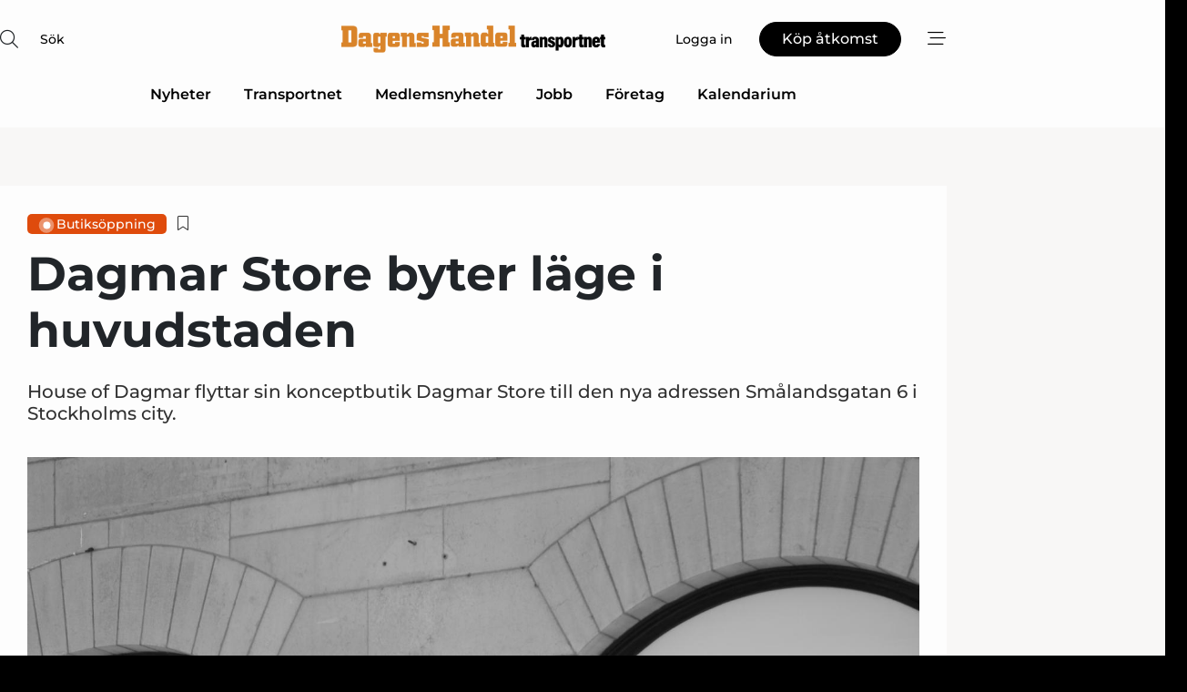

--- FILE ---
content_type: text/html;charset=UTF-8
request_url: https://www.dagenshandel.se/article/view/1031185/dagmar_store_byter_lage_i_huvudstaden
body_size: 66311
content:
<?xml version="1.0" encoding="UTF-8"?>
<!DOCTYPE html>
<html xmlns="http://www.w3.org/1999/xhtml"><head id="j_idt2">
        <link rel="SHORTCUT ICON" href="https://f.nordiskemedier.dk/favicon/dagenshandel.ico" />
        <link rel="ICON" href="https://f.nordiskemedier.dk/favicon/dagenshandel.ico" type="image/x-icon" />
        <title>Dagmar Store byter läge i huvudstaden</title><meta name="description" content="House of Dagmar flyttar sin konceptbutik Dagmar Store till den nya adressen Smålandsgatan 6 i Stockholms city." />
        <meta http-equiv="X-UA-Compatible" content="IE=edge,chrome=1" />
        <meta http-equiv="content-type" content="text/html; charset=UTF-8" />
    <meta id="viewport" name="viewport" content="width=device-width, initial-scale=1" />
    <script>
        //<![CDATA[
        (function () {
            var width = window.innerWidth ||
                document.documentElement.clientWidth ||
                document.body.clientWidth;
            if (width >= 768) {
                document.getElementById("viewport").setAttribute("content", "width=1344");
            } else {
                document.getElementById("viewport").setAttribute("content", "width=device-width, initial-scale=1");
            }
        })();
        //]]>
    </script>
        <meta http-equiv="content-script-type" content="text/javascript" />
        <meta http-equiv="cache-control" content="no-cache" />
        <meta http-equiv="expires" content="0" />
        <meta http-equiv="pragma" content="no-cache" />
            <meta name="google-site-verification" content="jwztExDZzPJwhB988dN-b0_LJcMiWW3b-96wgCx4BeQ" />
        <script src="/js/vars.js?t=1770035908558" type="text/javascript"></script>
        <script src="/js/access.js?t=1770035908558" type="text/javascript"></script>
        <script>
            window.startupTimestamp = "1770035908558";
            window.contextPath = "";
            window.domain = "https://www.dagenshandel.se";
            window.fileDomain = "https://f.nordiskemedier.dk";
            window.hostId = 39;
            window.visitor = {};
            window.cvrRestApiAddress = "https://cvr-api.nordiskemedier.dk/resources";
            window.metaObject = {"industryName":"Detaljhandel","authorInitials":"VERA","pageType":"view-article","pageSize":611,"pageAge":990,"contentType":"view-article"};
            window.testMode = false;

            window.googleAnalytics = false;
            window.pendingScriptExecutions = [];
            window.enableCookieBot = new function () {};

            window.trackerEnabled = true; // TODO: replace with JsVarsServlet after merge
        </script>
    
    <script type="text/javascript" async="true">
        //<![CDATA[
        (function() {
            var host = window.location.hostname;
            var element = document.createElement('script');
            var firstScript = document.getElementsByTagName('script')[0];
            var url = 'https://cmp.inmobi.com'
                .concat('/choice/', 'h8eTMmqFZF-_K', '/', host, '/choice.js?tag_version=V3');
            var uspTries = 0;
            var uspTriesLimit = 3;
            element.async = true;
            element.type = 'text/javascript';
            element.src = url;

            // Not default InMobi code - make sure there is a script present
            // before inserting anything before it.
            if (firstScript) {
                firstScript.parentNode.insertBefore(element, firstScript);
            }

            function makeStub() {
                var TCF_LOCATOR_NAME = '__tcfapiLocator';
                var queue = [];
                var win = window;
                var cmpFrame;

                function addFrame() {
                    var doc = win.document;
                    var otherCMP = !!(win.frames[TCF_LOCATOR_NAME]);

                    if (!otherCMP) {
                        if (doc.body) {
                            var iframe = doc.createElement('iframe');

                            iframe.style.cssText = 'display:none';
                            iframe.name = TCF_LOCATOR_NAME;
                            doc.body.appendChild(iframe);
                        } else {
                            setTimeout(addFrame, 5);
                        }
                    }
                    return !otherCMP;
                }

                function tcfAPIHandler() {
                    var gdprApplies;
                    var args = arguments;

                    if (!args.length) {
                        return queue;
                    } else if (args[0] === 'setGdprApplies') {
                        if (
                            args.length > 3 &&
                            args[2] === 2 &&
                            typeof args[3] === 'boolean'
                        ) {
                            gdprApplies = args[3];
                            if (typeof args[2] === 'function') {
                                args[2]('set', true);
                            }
                        }
                    } else if (args[0] === 'ping') {
                        var retr = {
                            gdprApplies: gdprApplies,
                            cmpLoaded: false,
                            cmpStatus: 'stub'
                        };

                        if (typeof args[2] === 'function') {
                            args[2](retr);
                        }
                    } else {
                        if(args[0] === 'init' && typeof args[3] === 'object') {
                            args[3] = Object.assign(args[3], { tag_version: 'V3' });
                        }
                        queue.push(args);
                    }
                }

                function postMessageEventHandler(event) {
                    var msgIsString = typeof event.data === 'string';
                    var json = {};

                    try {
                        if (msgIsString) {
                            json = JSON.parse(event.data);
                        } else {
                            json = event.data;
                        }
                    } catch (ignore) {}

                    var payload = json.__tcfapiCall;

                    if (payload) {
                        window.__tcfapi(
                            payload.command,
                            payload.version,
                            function(retValue, success) {
                                var returnMsg = {
                                    __tcfapiReturn: {
                                        returnValue: retValue,
                                        success: success,
                                        callId: payload.callId
                                    }
                                };
                                if (msgIsString) {
                                    returnMsg = JSON.stringify(returnMsg);
                                }
                                if (event && event.source && event.source.postMessage) {
                                    event.source.postMessage(returnMsg, '*');
                                }
                            },
                            payload.parameter
                        );
                    }
                }

                while (win) {
                    try {
                        if (win.frames[TCF_LOCATOR_NAME]) {
                            cmpFrame = win;
                            break;
                        }
                    } catch (ignore) {}

                    if (win === window.top) {
                        break;
                    }
                    win = win.parent;
                }
                if (!cmpFrame) {
                    addFrame();
                    win.__tcfapi = tcfAPIHandler;
                    win.addEventListener('message', postMessageEventHandler, false);
                }
            };

            makeStub();

            function makeGppStub() {
                const CMP_ID = 10;
                const SUPPORTED_APIS = [
                    '2:tcfeuv2',
                    '6:uspv1',
                    '7:usnatv1',
                    '8:usca',
                    '9:usvav1',
                    '10:uscov1',
                    '11:usutv1',
                    '12:usctv1'
                ];

                window.__gpp_addFrame = function (n) {
                    if (!window.frames[n]) {
                        if (document.body) {
                            var i = document.createElement("iframe");
                            i.style.cssText = "display:none";
                            i.name = n;
                            document.body.appendChild(i);
                        } else {
                            window.setTimeout(window.__gpp_addFrame, 10, n);
                        }
                    }
                };
                window.__gpp_stub = function () {
                    var b = arguments;
                    __gpp.queue = __gpp.queue || [];
                    __gpp.events = __gpp.events || [];

                    if (!b.length || (b.length == 1 && b[0] == "queue")) {
                        return __gpp.queue;
                    }

                    if (b.length == 1 && b[0] == "events") {
                        return __gpp.events;
                    }

                    var cmd = b[0];
                    var clb = b.length > 1 ? b[1] : null;
                    var par = b.length > 2 ? b[2] : null;
                    if (cmd === "ping") {
                        clb(
                            {
                                gppVersion: "1.1", // must be “Version.Subversion”, current: “1.1”
                                cmpStatus: "stub", // possible values: stub, loading, loaded, error
                                cmpDisplayStatus: "hidden", // possible values: hidden, visible, disabled
                                signalStatus: "not ready", // possible values: not ready, ready
                                supportedAPIs: SUPPORTED_APIS, // list of supported APIs
                                cmpId: CMP_ID, // IAB assigned CMP ID, may be 0 during stub/loading
                                sectionList: [],
                                applicableSections: [-1],
                                gppString: "",
                                parsedSections: {},
                            },
                            true
                        );
                    } else if (cmd === "addEventListener") {
                        if (!("lastId" in __gpp)) {
                            __gpp.lastId = 0;
                        }
                        __gpp.lastId++;
                        var lnr = __gpp.lastId;
                        __gpp.events.push({
                            id: lnr,
                            callback: clb,
                            parameter: par,
                        });
                        clb(
                            {
                                eventName: "listenerRegistered",
                                listenerId: lnr, // Registered ID of the listener
                                data: true, // positive signal
                                pingData: {
                                    gppVersion: "1.1", // must be “Version.Subversion”, current: “1.1”
                                    cmpStatus: "stub", // possible values: stub, loading, loaded, error
                                    cmpDisplayStatus: "hidden", // possible values: hidden, visible, disabled
                                    signalStatus: "not ready", // possible values: not ready, ready
                                    supportedAPIs: SUPPORTED_APIS, // list of supported APIs
                                    cmpId: CMP_ID, // list of supported APIs
                                    sectionList: [],
                                    applicableSections: [-1],
                                    gppString: "",
                                    parsedSections: {},
                                },
                            },
                            true
                        );
                    } else if (cmd === "removeEventListener") {
                        var success = false;
                        for (var i = 0; i < __gpp.events.length; i++) {
                            if (__gpp.events[i].id == par) {
                                __gpp.events.splice(i, 1);
                                success = true;
                                break;
                            }
                        }
                        clb(
                            {
                                eventName: "listenerRemoved",
                                listenerId: par, // Registered ID of the listener
                                data: success, // status info
                                pingData: {
                                    gppVersion: "1.1", // must be “Version.Subversion”, current: “1.1”
                                    cmpStatus: "stub", // possible values: stub, loading, loaded, error
                                    cmpDisplayStatus: "hidden", // possible values: hidden, visible, disabled
                                    signalStatus: "not ready", // possible values: not ready, ready
                                    supportedAPIs: SUPPORTED_APIS, // list of supported APIs
                                    cmpId: CMP_ID, // CMP ID
                                    sectionList: [],
                                    applicableSections: [-1],
                                    gppString: "",
                                    parsedSections: {},
                                },
                            },
                            true
                        );
                    } else if (cmd === "hasSection") {
                        clb(false, true);
                    } else if (cmd === "getSection" || cmd === "getField") {
                        clb(null, true);
                    }
                    //queue all other commands
                    else {
                        __gpp.queue.push([].slice.apply(b));
                    }
                };
                window.__gpp_msghandler = function (event) {
                    var msgIsString = typeof event.data === "string";
                    try {
                        var json = msgIsString ? JSON.parse(event.data) : event.data;
                    } catch (e) {
                        var json = null;
                    }
                    if (typeof json === "object" && json !== null && "__gppCall" in json) {
                        var i = json.__gppCall;
                        window.__gpp(
                            i.command,
                            function (retValue, success) {
                                var returnMsg = {
                                    __gppReturn: {
                                        returnValue: retValue,
                                        success: success,
                                        callId: i.callId,
                                    },
                                };
                                event.source.postMessage(msgIsString ? JSON.stringify(returnMsg) : returnMsg, "*");
                            },
                            "parameter" in i ? i.parameter : null,
                            "version" in i ? i.version : "1.1"
                        );
                    }
                };
                if (!("__gpp" in window) || typeof window.__gpp !== "function") {
                    window.__gpp = window.__gpp_stub;
                    window.addEventListener("message", window.__gpp_msghandler, false);
                    window.__gpp_addFrame("__gppLocator");
                }
            };

            makeGppStub();

            var uspStubFunction = function() {
                var arg = arguments;
                if (typeof window.__uspapi !== uspStubFunction) {
                    setTimeout(function() {
                        if (typeof window.__uspapi !== 'undefined') {
                            window.__uspapi.apply(window.__uspapi, arg);
                        }
                    }, 500);
                }
            };

            var checkIfUspIsReady = function() {
                uspTries++;
                if (window.__uspapi === uspStubFunction && uspTries < uspTriesLimit) {
                    console.warn('USP is not accessible');
                } else {
                    clearInterval(uspInterval);
                }
            };

            if (typeof window.__uspapi === 'undefined') {
                window.__uspapi = uspStubFunction;
                var uspInterval = setInterval(checkIfUspIsReady, 6000);
            }
        })();
        //]]>
    </script><meta property="og:title" content="Dagmar Store byter läge i huvudstaden" /><meta property="og:description" content="House of Dagmar flyttar sin konceptbutik Dagmar Store till den nya adressen Smålandsgatan 6 i Stockholms city." /><meta property="og:type" content="article" /><meta property="og:url" content="https://www.dagenshandel.se/article/view/1031185/dagmar_store_byter_lage_i_huvudstaden" /><meta property="og:image" content="https://image.nordjyske.dk/users/nordjyske/images/84136307.jpg?t[strip]=true&amp;t[quality]=95&amp;t[crop][width]=1500&amp;t[crop][height]=788&amp;t[crop][x]=0&amp;t[crop][y]=961&amp;t[resize][width]=900&amp;t[resize][height]=473&amp;accessToken=12c5ce3b11608a9965052eb99358c5b16c5cdc7f3531df3a985120f5fa82da9f" /><meta property="og:image:width" content="900" /><meta property="og:image:height" content="473" />
            <meta property="og:site_name" content="Dagens Handel" /><meta name="twitter:card" content="summary" /><meta name="twitter:url" content="https://www.dagenshandel.se/article/view/1031185/dagmar_store_byter_lage_i_huvudstaden" /><meta name="twitter:title" content="Dagmar Store byter läge i huvudstaden" /><meta name="twitter:description" content="House of Dagmar flyttar sin konceptbutik Dagmar Store till den nya adressen Smålandsgatan 6 i Stockholms city." /><meta name="twitter:image" content="https://f.nordiskemedier.dk/.jpg" />
            <script type="application/ld+json">
                {
                    "@context":"http://schema.org",
                    "@type":"NewsMediaOrganization",
                    "name":"Dagens Handel",
                    "logo":{
                        "@type":"ImageObject",
                        "url":"https://f.nordiskemedier.dk/logo/portal/39.png"
                    },
                    "url":"https://www.dagenshandel.se",
                    "ethicsPolicy":"https://www.dagenshandel.se/privacy",
                    "sameAs":["https://www.facebook.com/dagenshandel/"]
                }
            </script>
        <script src="/js/notbot.js?t=1770035908558" type="text/javascript"></script>

        <link href="https://f.nordiskemedier.dk/font/media.css" rel="stylesheet" />
        <link rel="stylesheet" href="https://f.nordiskemedier.dk/font-awesome/pro/6.6.0/css/all.min.css" />
        <link rel="stylesheet" href="https://f.nordiskemedier.dk/bootstrap/5.3.6/css/bootstrap.min.css" />
        <link rel="stylesheet" href="/css/default.css?t=1770035908558" type="text/css" />
        <script src="https://f.nordiskemedier.dk/jquery/jquery-3.6.0.min.js"></script>
        
        <script src="/js/jquery-ui.min.js"></script><script type="text/javascript" src="/javax.faces.resource/js/jquery.cookies.2.2.0.min.js.html?ln=portal-jsf&amp;t=17700359"></script>
        <script src="https://f.nordiskemedier.dk/bootstrap/5.3.6/js/bootstrap.bundle.min.js"></script>
        <script src="/js/default.js?t=1770035908558" type="text/javascript"></script>
        <script src="https://www.google.com/recaptcha/api.js?render=explicit&amp;hl=sv" type="text/javascript"></script>
                <script src="https://cdn.jsdelivr.net/npm/vue@2.7.14/dist/vue.min.js"></script>
                <script src="/dist/vue-components.umd.min.js?t=1770035908558" type="text/javascript"></script>
        
        <script src="https://f.nordiskemedier.dk/turnjs4/lib/turn.min.js" type="text/javascript"></script><!--[if lt IE 9]>
            <script src="https://f.nordiskemedier.dk/turnjs4/lib/turn.html4.min.js" type="text/javascript"></script><![endif]--><!--[if lt IE 9]>
                <script type="text/javascript">
                    window.location = "/browser-support.html";
                </script><![endif]-->
        <script src="https://cdn.jsdelivr.net/npm/ua-parser-js@0/dist/ua-parser.min.js"></script>
    <script type="text/javascript">
        window.enableGTM = function() {
            try {
                (function (w, d, s, l, i) {
                    w[l] = w[l] || [];
                    w[l].push({
                        'gtm.start':
                            new Date().getTime(), event: 'gtm.js'
                    });
                    var f = d.getElementsByTagName(s)[0],
                        j = d.createElement(s), dl = l != 'dataLayer' ? '&l=' + l : '';
                    j.async = true;
                    j.src =
                        'https://www.googletagmanager.com/gtm.js?id=' + i + dl;
                    f.parentNode.insertBefore(j, f);
                })(window, document, 'script', 'dataLayer', 'GTM-T3D9SHR');
            } catch (err) {
                console.log(err);
            }
        };
    </script>
        

        
        <script src="/js/cookie-utilities.js"></script>
    <script type="text/javascript">
        var gaPageType = 'view-article';
        var gaContentType = 'view-article';
        var gaPageAge = 990;
        var gaPageSize = 611;
        var gaIndustryName = 'Detaljhandel';
        
    </script>
    <script type="text/javascript">
        window.enableBanners = function () {
            try {
                window['banner-consent-is-ready'] = true;
                EventBus.broadcast("banner-consent-is-ready");
            } catch (err) {
                console.log(err);
            }
        };
    </script>
    <script type="text/javascript">
        //<![CDATA[
        (function () {
            var salespanelModuleEnabled = false;
            var quantCastModuleEnabled = true;
            var salespanelResolve, salespanelReject;
            window.salespanelPromise = new Promise((resolve, reject) => {
                // Check if Salespanel and QuantCast module is enabled for this host and check if the tag has loaded.
                if (!salespanelModuleEnabled || !quantCastModuleEnabled) {
                    resolve(false);
                }
                salespanelResolve = resolve;
                salespanelReject = reject;
            });

            // Reject just in case QuantCast module is enabled but variable is not initialized.
            if (typeof window.__tcfapi == "undefined") {
                salespanelReject("QuantCast error: __tcfapi is undefined");
                return;
            }

            // Listen for Quantcast events for changes to Salespanel consent.
            window.__tcfapi('addEventListener', 2, async function (tcData, success) {
                if (!success) {
                    salespanelReject("Salespanel error: Could not create event listener.");
                    return;
                }

                // the rest of this function is called when the page is loaded OR
                // - the user accepts / rejects / updates the consent terms
                // - the user dismisses the consent box by clicking the 'x'
                if (tcData.eventStatus !== 'tcloaded' && tcData.eventStatus !== 'useractioncomplete') {
                    return;
                }

                // Salespanel is managed by Google Tag Manager and is not inserted if the relevant consent is not given.
                // If consent is given, it returns true, otherwise false after 2,5 seconds.
                var loops = 0;
                while(!salespanelObjectLoaded() && loops < 5) {
                    await new Promise(resolve => setTimeout(resolve, 500));
                    loops += 1;
                }

                if (salespanelObjectLoaded()) {
                    // Set cookie.
                    allowTracking();
                    salespanelResolve(true);
                } else {
                    // Remove cookie.
                    rejectTracking();
                    // Salespanel did not load in time or was rejected by consent.
                    salespanelReject("Salespanel error: Not loaded.");
                }
            });

            function salespanelObjectLoaded() {
                return typeof $salespanel !== "undefined" && $salespanel.hasOwnProperty("push");
            }

            function allowTracking() {
                // Check if Salespanel tracking has already been allowed.
                if ($.cookies.get("track_uid") !== null) {
                    return;
                }

                try {
                    // Activate tracking when the visitor provides explicit consent.
                    // Place `track_uid` cookie.
                    $salespanel.push(["set", "tracking:allowTracking"]);
                } catch (e) {
                    salespanelReject("Salespanel error: Allow tracking failed.");
                }
            }

            function rejectTracking() {
                // Remove cookie if user removed Salespanel consent.
                // All created Salespanel events will now be un-identified.
                if ($.cookies.get("track_uid")) {
                    $.cookies.del("track_uid", {domain: '.dagenshandel.se'});
                }
            }
        })();
        //]]>
    </script>
    <script type="text/javascript">
        //<![CDATA[
        window.paywallScripts = {
            seenPaywall: async function (type) {
                // Wait for salespanel promise to be fulfilled (either loaded or not).
                const salespanelLoaded = await window.salespanelPromise.catch(() => {
                    // Salespanel didn't load if promise is rejected.
                    return false;
                });
                if (!salespanelLoaded) return;

                // Find previous amount of seen paywalls.
                await this.seenPaywallPromise().then(seenPaywalls => {
                    // Increment amount of seen paywall on visitor attribute.
                    this.setPaywallsAttribute(seenPaywalls);

                    // Create Meta/Facebook Pixel event notifying of a seen paywall.
                    if (seenPaywalls > 3) {
                        fbq('trackCustom', "Set paywall +3 gange");
                    }
                }).catch((message) => {
                    console.error(message);
                });

                // Create Salespanel event notifying of a seen paywall.
                this.sendPaywallEvent(type);
            },
            seenPaywallPromise: function () {
                return new Promise((resolve, reject) => {
                    try {
                        $salespanel.push(["get", "qualify:visitor", function (data) {
                            data.visitor_attributes.paywalls !== null ?
                                resolve(data.visitor_attributes.paywalls) :
                                resolve(0);
                        }]);
                    } catch (e) {
                        reject("Salespanel error: Get details failed.");
                    }
                });
            },
            setPaywallsAttribute: function (seenPaywalls) {
                try {
                    $salespanel.push(["set", "attributes:visitor", {
                        "paywalls": seenPaywalls + 1
                    }]);
                } catch (e) {
                    console.error("Salespanel error: Couldn't set attribute.");
                }
            },
            sendPaywallEvent: function (type) {
                try {
                    $salespanel.push(["set",
                        "activity:customActivity",
                        "website",
                        "Saw paywall",
                        type
                    ]);
                } catch (e) {
                    console.error("Salespanel error: Couldn't send custom activity.");
                }
            }
        }
        //]]>
    </script>
            <script type="text/javascript">
                (function (){
                    var is = [];
                    var impersonating = false;
                    if (!impersonating && window.visitor.person && window.visitor.person.id) {
                        is.push({
                            name: "person",
                            ref: window.visitor.person.id
                        });
                    }
                    if (!impersonating && window.visitor.recipient && window.visitor.recipient.id) {
                        is.push({
                            name: "recipient",
                            ref: window.visitor.recipient.id
                        });
                    }

                    var evtr;
                    var queue = [];
                    window.queueTrackerEvent = function (a, sn, sr, tn, tr) {
                        if (evtr) {
                            evtr(a, sn, sr, tn, tr, is);
                        } else {
                            queue.push({
                                a: a,
                                sn: sn,
                                sr: sr,
                                tn: tn,
                                tr: tr
                            })
                        }
                    };
                    window.addEventListener("onTrackerLoaded", function () {
                        evtr = window.createTracker("https://api.evtr.nordiskemedier.dk", "evtr");
                        while (queue.length) {
                            var ev = queue.splice(0, 1)[0];
                            if (ev) {
                                evtr(ev.a, ev.sn, ev.sr, ev.tn, ev.tr, is);
                            }
                        }
                    });
                })();
            </script>
            <script async="async" src="https://js.evtr.nordiskemedier.dk/_.js?t=1770035908558" type="text/javascript"></script>

        <script type="text/javascript">
            $(function() {
                $('.item').hover(
                function() { $(this).css('background-color', '#efefef').css('cursor', 'pointer') },
                function() { $(this).css('background-color', 'transparent').css('cursor', 'normal') }
            );
                $(".tt").tooltip();
            });
            function getTitle() {
                return document.title;
            }
            function getLocation() {
                return window.location;
            }
            function getUrl() {
                return window.location.href;
            }
            function confirmDelete(p) {
                var v = "\u00C4r du s\u00E4ker p\u00E5 att du vill radera \"{0}\"?";
                v = v.replace("{0}", p);
                return confirm(v);
            }
            function getVisitorEmail() {
                return "";
            }
            function getVisitorRememberInfo() {
                return true;
            }

            var ids = [];
            function messageFade() {
                $('.fade').fadeTo('slow', 0.3);
            }
            
            // Remove cookies that are no longer in use
            $(document).ready(function () {
                $.cookies.del("c1");
                $.cookies.del("c2");
                $.cookies.del("c3");
            });

            window.pushGTrackScript = function (f, cont) {
                window.pendingScriptExecutions.push({
                    callback: function () {
                        if (window.googleAnalytics) {
                            eval(f(cont));
                        }
                    },
                    context: cont
                });

            }
            $(window).on('load', function () {
                // if subscription is suspended change paywall message.
                if ($('#paywall-overlay') && window.visitor?.person?.suspended) {
                    $('#paywall-overlay .paywall-package').html("\u00C5tkomsten \u00E4r avst\u00E4ngd.");
                    $('#paywall-overlay .paywall-body-wrapper').html("Av s\u00E4kerhetssk\u00E4l \u00E4r ditt konto tillf\u00E4lligt avst\u00E4ngt.".replace('{0}', "abonnement@nordiskemedier.dk").replace('{1}', "abonnement@nordiskemedier.dk"));
                    $('.paywall-content-wrapper').addClass('warning');
                }
            });
        </script>
        <script type="text/javascript">
            //<![CDATA[
            function center(element) {
                var e=$(element);
                var w=e.width();
                var h=e.height();
                e.css("position","fixed").css("z-index","50000").css("top","50%").css("left","50%").css("margin-left","-"+(w/2)+"px").css("margin-top","-"+(h/2)+"px");
                e.draggable({
                    handle: $(element+"_handle")
                });
            }
            //]]>
        </script>
            <script type="text/javascript" src="https://aka-cdn.adtech.de/dt/common/DAC.js"></script>
            <script type="text/javascript" src="https://aka-cdn.adtech.de/dac/868.1/config.js"></script>

        
        <link rel="alternate" type="application/rss+xml" title="News RSS" href="https://www.dagenshandel.se/xml/rss2/articles" />
        <link rel="alternate" type="application/rss+xml" title="Advertisements RSS" href="https://www.dagenshandel.se/xml/rss2/advertisements?typeId=1&amp;typeId=2" />
        <link rel="alternate" type="application/rss+xml" title="Competences RSS" href="https://www.dagenshandel.se/xml/rss2/competences" />
        <link rel="alternate" type="application/rss+xml" title="Jobs RSS" href="https://www.dagenshandel.se/xml/rss2/jobs" />
        <link rel="alternate" type="application/rss+xml" title="Courses RSS" href="https://www.dagenshandel.se/xml/rss2/courses" />

        <script>
            window.adTracker = {
                slots: {},
                adsMeta: {},
                hoverState: {
                    currentSlotId: null,
                    lastChangeTs: 0
                },
                clickState: {
                    lastPointerDown: null,  // { slotId, ts }
                    clickHandled: false
                }
            };
        </script><script async="async" src="https://securepubads.g.doubleclick.net/tag/js/gpt.js"></script><script>window.googletag = window.googletag || {cmd: []};if (!window.__gptGlobalsInit) {  window.__gptGlobalsInit = true;  window.slotFallbackData = new Map();  window.__inViewPct = window.__inViewPct || {};  window.__lastRefreshAt = new Map();  window.__slotCooldownMs = new Map();  function __canRefresh(slot){    const id = slot.getSlotElementId();    const last = window.__lastRefreshAt.get(id) || 0;    const cd = window.__slotCooldownMs.get(id) || 30000;    return Date.now() - last >= cd;  }  function __markRefreshed(slot){ window.__lastRefreshAt.set(slot.getSlotElementId(), Date.now()); }  window.__refreshState = window.__refreshState || {};  function __getRefreshState(id){    return (window.__refreshState[id] = window.__refreshState[id] || { pending:false, nextAllowedTs:0 });  }  function __tryRefresh(slot){    const id = slot.getSlotElementId();    const st = __getRefreshState(id);    if (!st.pending) return;    if (st.refreshScheduled) return;    const now = Date.now();    const pct = (window.__inViewPct && window.__inViewPct[id]) || 0;    if (now < st.nextAllowedTs){      __scheduleTryRefresh(slot, st.nextAllowedTs - now);      return;    }    if (pct < 50){      __scheduleTryRefresh(slot, 3000);      return;    }    if (!__canRefresh(slot)){      __scheduleTryRefresh(slot, 3000);      return;    }    st.refreshScheduled = true;    const ranInt = Math.floor(Math.random() * (2000 - 100 + 1)) + 100;    setTimeout(function(){      googletag.pubads().refresh([slot]);      __markRefreshed(slot);      st.pending = false;      st.refreshScheduled = false;    }, ranInt);  }function handleSlotRender(slotElementId) {    var labelId = 'label-' + slotElementId;    var labelEl = document.getElementById(labelId);    if (!labelEl) {        return;    }    labelEl.style.display = 'block';}function registerAdSlot(slotId) {    const slotEl = document.getElementById(slotId);    if (!slotEl) return;    const wrapper = slotEl;     wrapper.dataset.adSlotId = slotId;    if (!wrapper.style.position) {        wrapper.style.position = 'relative';    }    wrapper.addEventListener('mouseenter', function () {        window.adTracker.hoverState.currentSlotId = slotId;        window.adTracker.hoverState.lastChangeTs = Date.now();    });    wrapper.addEventListener('mouseleave', function () {        if (window.adTracker.hoverState.currentSlotId === slotId) {            window.adTracker.hoverState.currentSlotId = null;            window.adTracker.hoverState.lastChangeTs = Date.now();        }    });    window.adTracker.slots[slotId] = wrapper;}  function __scheduleTryRefresh(slot, delayMs){    const id = slot.getSlotElementId();    const st = __getRefreshState(id);    if (st.tryTimer) clearTimeout(st.tryTimer);    st.tryTimer = setTimeout(function(){      st.tryTimer = null;      __tryRefresh(slot);    }, Math.max(0, delayMs || 0));  }  googletag.cmd.push(function(){    googletag.pubads().addEventListener('slotVisibilityChanged', function(e){      const slot = e.slot;      const id = slot.getSlotElementId();      window.__inViewPct[id] = e.inViewPercentage || 0;      __scheduleTryRefresh(slot, 250);    });    googletag.pubads().addEventListener('impressionViewable', function(e){      const slot = e.slot;      const id = slot.getSlotElementId();      const cd = window.__slotCooldownMs.get(id) || 30000;      const st = __getRefreshState(id);      st.pending = true;      st.nextAllowedTs = Date.now() + cd;      __scheduleTryRefresh(slot, cd);    });  });  window.fireWindowResizeEvent = window.fireWindowResizeEvent || function(){    try { window.dispatchEvent(new Event('resize')); } catch(e){}  };}googletag.cmd.push(function(){  window.__fallbackHandled = window.__fallbackHandled || new Set();  googletag.pubads().addEventListener('slotRenderEnded', function(event){    const adslotId = event.slot.getSlotElementId();    if (!event.isEmpty) { fireWindowResizeEvent();        handleSlotRender(adslotId);       window.adTracker.adsMeta[adslotId] = {       creativeId: event.creativeId,       lineItemId: event.lineItemId,       campaignId: event.campaignId,       size: event.size,       adUnitPath: event.slot.getAdUnitPath(),      };    registerAdSlot(adslotId);    return; }    if (!window.slotFallbackData || !window.slotFallbackData.has(adslotId)) { fireWindowResizeEvent(); return; }    if (window.__fallbackHandled.has(adslotId)) { fireWindowResizeEvent(); return; }    window.__fallbackHandled.add(adslotId);    const cfg = window.slotFallbackData.get(adslotId);    try { googletag.destroySlots([event.slot]); } catch(e) {}    requestAnimationFrame(function(){      const toArr = s => s.split('],').map(x=>JSON.parse(x.replace(/\s/g,'') + (x.endsWith(']')?'':']')));      const sizeArrayLarge  = cfg.sizesLarge  ? toArr(cfg.sizesLarge)  : [];      const sizeArraySmall  = cfg.sizesSmall  ? toArr(cfg.sizesSmall)  : [];      const sizeArrayMobile = cfg.sizesMobile ? toArr(cfg.sizesMobile) : [];      var mapping = googletag.sizeMapping()        .addSize([1588,0], sizeArrayLarge)        .addSize([768,0],  sizeArraySmall)        .addSize([0,0],    sizeArrayMobile).build();      var already = googletag.pubads().getSlots().some(s => s.getSlotElementId() === adslotId);      if (!already) {        var fb = googletag.defineSlot(cfg.fallbackAdUnitPath, cfg.sizes, adslotId)          .defineSizeMapping(mapping)          .addService(googletag.pubads());        if (cfg.refreshAdSlot === 'true') {          window.__slotCooldownMs && window.__slotCooldownMs.set(adslotId, Number(cfg.refreshInterval)||30000);        } else {          window.__slotCooldownMs && window.__slotCooldownMs.set(adslotId, 1440000);        }      }      setTimeout(function(){        try { googletag.display(adslotId); } catch(e) { console.warn('fallback display failed:', e); }        fireWindowResizeEvent();      }, 0);    });  });});googletag.cmd.push(function(){var mapping = googletag.sizeMapping().addSize([1588, 0], [[ 1568, 864]]).addSize([768, 0], [[ 980, 540]]).addSize([0, 0], [[ 300, 100]]).build();var adSlot = googletag.defineSlot('/98909716/Regular_Top/Dagens_Handel_SE', [[ 300, 100],[ 980, 540],[ 1568, 864]], 'regular-top-0').setTargeting('Industry', ['10']).defineSizeMapping(mapping).addService(googletag.pubads());window.__slotCooldownMs.set('regular-top-0', 15577);});googletag.cmd.push(function(){var mapping = googletag.sizeMapping().addSize([1588, 0], [[ 200, 200]]).addSize([768, 0], []).addSize([0, 0], []).build();var adSlot = googletag.defineSlot('/98909716/Regular_Side/Dagens_Handel_SE', [[ 200, 200]], 'regular-side-left-0').setTargeting('Industry', ['10']).defineSizeMapping(mapping).addService(googletag.pubads());window.__slotCooldownMs.set('regular-side-left-0', 16065);});googletag.cmd.push(function(){var mapping = googletag.sizeMapping().addSize([1588, 0], [[ 200, 200]]).addSize([768, 0], []).addSize([0, 0], []).build();var adSlot = googletag.defineSlot('/98909716/Regular_Side/Dagens_Handel_SE', [[ 200, 200]], 'regular-side-left-1').setTargeting('Industry', ['10']).defineSizeMapping(mapping).addService(googletag.pubads());window.__slotCooldownMs.set('regular-side-left-1', 16911);});googletag.cmd.push(function(){var mapping = googletag.sizeMapping().addSize([1588, 0], [[ 200, 200]]).addSize([768, 0], []).addSize([0, 0], []).build();var adSlot = googletag.defineSlot('/98909716/Regular_Side/Dagens_Handel_SE', [[ 200, 200]], 'regular-side-left-2').setTargeting('Industry', ['10']).defineSizeMapping(mapping).addService(googletag.pubads());window.__slotCooldownMs.set('regular-side-left-2', 16254);});googletag.cmd.push(function(){var mapping = googletag.sizeMapping().addSize([1588, 0], [[ 200, 200]]).addSize([768, 0], []).addSize([0, 0], []).build();var adSlot = googletag.defineSlot('/98909716/Regular_Side/Dagens_Handel_SE', [[ 200, 200]], 'regular-side-left-3').setTargeting('Industry', ['10']).defineSizeMapping(mapping).addService(googletag.pubads());window.__slotCooldownMs.set('regular-side-left-3', 16528);});googletag.cmd.push(function(){var mapping = googletag.sizeMapping().addSize([1588, 0], [[ 200, 200]]).addSize([768, 0], []).addSize([0, 0], []).build();var adSlot = googletag.defineSlot('/98909716/Regular_Side/Dagens_Handel_SE', [[ 200, 200]], 'regular-side-left-4').setTargeting('Industry', ['10']).defineSizeMapping(mapping).addService(googletag.pubads());window.__slotCooldownMs.set('regular-side-left-4', 16029);});googletag.cmd.push(function(){var mapping = googletag.sizeMapping().addSize([1588, 0], [[ 200, 200]]).addSize([768, 0], []).addSize([0, 0], []).build();var adSlot = googletag.defineSlot('/98909716/Regular_Side/Dagens_Handel_SE', [[ 200, 200]], 'regular-side-left-5').setTargeting('Industry', ['10']).defineSizeMapping(mapping).addService(googletag.pubads());window.__slotCooldownMs.set('regular-side-left-5', 16871);});googletag.cmd.push(function(){var mapping = googletag.sizeMapping().addSize([1588, 0], [[ 980, 250]]).addSize([768, 0], [[ 980, 250]]).addSize([0, 0], [[ 300, 100]]).build();var adSlot = googletag.defineSlot('/98909716/Regular_Takeover/Dagens_Handel_SE', [[ 300, 100],[ 980, 250]], 'regular-takeover-above-article-0').setTargeting('Industry', ['10']).defineSizeMapping(mapping).addService(googletag.pubads());window.__slotCooldownMs.set('regular-takeover-above-article-0', 16015);});googletag.cmd.push(function(){var mapping = googletag.sizeMapping().addSize([1588, 0], []).addSize([768, 0], []).addSize([0, 0], [[ 300, 250]]).build();var adSlot = googletag.defineSlot('/98909716/Regular_Campaign/Dagens_Handel_SE', [[ 300, 250]], 'regular-campaign-article-1-0').setTargeting('Industry', ['10']).defineSizeMapping(mapping).addService(googletag.pubads());window.__slotCooldownMs.set('regular-campaign-article-1-0', 15782);});googletag.cmd.push(function(){var mapping = googletag.sizeMapping().addSize([1588, 0], []).addSize([768, 0], []).addSize([0, 0], [[ 300, 250]]).build();var adSlot = googletag.defineSlot('/98909716/Regular_Campaign/Dagens_Handel_SE', [[ 300, 250]], 'regular-campaign-article-2-0').setTargeting('Industry', ['10']).defineSizeMapping(mapping).addService(googletag.pubads());window.__slotCooldownMs.set('regular-campaign-article-2-0', 16479);});googletag.cmd.push(function(){var mapping = googletag.sizeMapping().addSize([1588, 0], []).addSize([768, 0], []).addSize([0, 0], [[ 125, 125]]).build();var adSlot = googletag.defineSlot('/98909716/Regular_Side/Dagens_Handel_SE', [[ 125, 125]], 'regular-side-mobile-row-1-1-0').setTargeting('Industry', ['10']).defineSizeMapping(mapping).addService(googletag.pubads());window.__slotCooldownMs.set('regular-side-mobile-row-1-1-0', 16301);});googletag.cmd.push(function(){var mapping = googletag.sizeMapping().addSize([1588, 0], []).addSize([768, 0], []).addSize([0, 0], [[ 125, 125]]).build();var adSlot = googletag.defineSlot('/98909716/Regular_Side/Dagens_Handel_SE', [[ 125, 125]], 'regular-side-mobile-row-1-2-0').setTargeting('Industry', ['10']).defineSizeMapping(mapping).addService(googletag.pubads());window.__slotCooldownMs.set('regular-side-mobile-row-1-2-0', 16053);});googletag.cmd.push(function(){var mapping = googletag.sizeMapping().addSize([1588, 0], []).addSize([768, 0], []).addSize([0, 0], [[ 125, 125]]).build();var adSlot = googletag.defineSlot('/98909716/Regular_Side/Dagens_Handel_SE', [[ 125, 125]], 'regular-side-mobile-row-1-3-0').setTargeting('Industry', ['10']).defineSizeMapping(mapping).addService(googletag.pubads());window.__slotCooldownMs.set('regular-side-mobile-row-1-3-0', 16441);});googletag.cmd.push(function(){var mapping = googletag.sizeMapping().addSize([1588, 0], []).addSize([768, 0], []).addSize([0, 0], [[ 125, 125]]).build();var adSlot = googletag.defineSlot('/98909716/Regular_Side/Dagens_Handel_SE', [[ 125, 125]], 'regular-side-mobile-row-1-4-0').setTargeting('Industry', ['10']).defineSizeMapping(mapping).addService(googletag.pubads());window.__slotCooldownMs.set('regular-side-mobile-row-1-4-0', 16050);});googletag.cmd.push(function(){var mapping = googletag.sizeMapping().addSize([1588, 0], []).addSize([768, 0], []).addSize([0, 0], [[ 300, 250]]).build();var adSlot = googletag.defineSlot('/98909716/Regular_Campaign/Dagens_Handel_SE', [[ 300, 250]], 'regular-campaign-article-3-0').setTargeting('Industry', ['10']).defineSizeMapping(mapping).addService(googletag.pubads());window.__slotCooldownMs.set('regular-campaign-article-3-0', 16936);});googletag.cmd.push(function(){var mapping = googletag.sizeMapping().addSize([1588, 0], []).addSize([768, 0], []).addSize([0, 0], [[ 300, 250]]).build();var adSlot = googletag.defineSlot('/98909716/Regular_Campaign/Dagens_Handel_SE', [[ 300, 250]], 'regular-campaign-article-4-0').setTargeting('Industry', ['10']).defineSizeMapping(mapping).addService(googletag.pubads());window.__slotCooldownMs.set('regular-campaign-article-4-0', 16875);});googletag.cmd.push(function(){var mapping = googletag.sizeMapping().addSize([1588, 0], [[ 300, 250]]).addSize([768, 0], [[ 300, 250]]).addSize([0, 0], []).build();var adSlot = googletag.defineSlot('/98909716/Regular_Campaign/Dagens_Handel_SE', [[ 300, 250]], 'regular-campaign-article-0').setTargeting('Industry', ['10']).defineSizeMapping(mapping).addService(googletag.pubads());window.__slotCooldownMs.set('regular-campaign-article-0', 16035);});googletag.cmd.push(function(){var mapping = googletag.sizeMapping().addSize([1588, 0], [[ 300, 250]]).addSize([768, 0], [[ 300, 250]]).addSize([0, 0], []).build();var adSlot = googletag.defineSlot('/98909716/Regular_Campaign/Dagens_Handel_SE', [[ 300, 250]], 'regular-campaign-article-1').setTargeting('Industry', ['10']).defineSizeMapping(mapping).addService(googletag.pubads());window.__slotCooldownMs.set('regular-campaign-article-1', 16782);});googletag.cmd.push(function(){var mapping = googletag.sizeMapping().addSize([1588, 0], [[ 300, 250]]).addSize([768, 0], [[ 300, 250]]).addSize([0, 0], []).build();var adSlot = googletag.defineSlot('/98909716/Regular_Campaign/Dagens_Handel_SE', [[ 300, 250]], 'regular-campaign-article-2').setTargeting('Industry', ['10']).defineSizeMapping(mapping).addService(googletag.pubads());window.__slotCooldownMs.set('regular-campaign-article-2', 15917);});googletag.cmd.push(function(){var mapping = googletag.sizeMapping().addSize([1588, 0], [[ 300, 250]]).addSize([768, 0], [[ 300, 250]]).addSize([0, 0], []).build();var adSlot = googletag.defineSlot('/98909716/Regular_Campaign/Dagens_Handel_SE', [[ 300, 250]], 'regular-campaign-article-3').setTargeting('Industry', ['10']).defineSizeMapping(mapping).addService(googletag.pubads());window.__slotCooldownMs.set('regular-campaign-article-3', 15783);});googletag.cmd.push(function(){var mapping = googletag.sizeMapping().addSize([1588, 0], [[ 980, 250]]).addSize([768, 0], [[ 980, 250]]).addSize([0, 0], [[ 300, 100]]).build();var adSlot = googletag.defineSlot('/98909716/Regular_Takeover/Dagens_Handel_SE', [[ 300, 100],[ 980, 250]], 'regular-takeover-below-article-0').setTargeting('Industry', ['10']).defineSizeMapping(mapping).addService(googletag.pubads());window.__slotCooldownMs.set('regular-takeover-below-article-0', 16748);});googletag.cmd.push(function(){var mapping = googletag.sizeMapping().addSize([1588, 0], []).addSize([768, 0], []).addSize([0, 0], [[ 125, 125]]).build();var adSlot = googletag.defineSlot('/98909716/Regular_Side/Dagens_Handel_SE', [[ 125, 125]], 'regular-side-mobile-row-2-1-0').setTargeting('Industry', ['10']).defineSizeMapping(mapping).addService(googletag.pubads());window.__slotCooldownMs.set('regular-side-mobile-row-2-1-0', 15649);});googletag.cmd.push(function(){var mapping = googletag.sizeMapping().addSize([1588, 0], []).addSize([768, 0], []).addSize([0, 0], [[ 125, 125]]).build();var adSlot = googletag.defineSlot('/98909716/Regular_Side/Dagens_Handel_SE', [[ 125, 125]], 'regular-side-mobile-row-2-2-0').setTargeting('Industry', ['10']).defineSizeMapping(mapping).addService(googletag.pubads());window.__slotCooldownMs.set('regular-side-mobile-row-2-2-0', 15782);});googletag.cmd.push(function(){var mapping = googletag.sizeMapping().addSize([1588, 0], []).addSize([768, 0], []).addSize([0, 0], [[ 125, 125]]).build();var adSlot = googletag.defineSlot('/98909716/Regular_Side/Dagens_Handel_SE', [[ 125, 125]], 'regular-side-mobile-row-2-3-0').setTargeting('Industry', ['10']).defineSizeMapping(mapping).addService(googletag.pubads());window.__slotCooldownMs.set('regular-side-mobile-row-2-3-0', 15796);});googletag.cmd.push(function(){var mapping = googletag.sizeMapping().addSize([1588, 0], []).addSize([768, 0], []).addSize([0, 0], [[ 125, 125]]).build();var adSlot = googletag.defineSlot('/98909716/Regular_Side/Dagens_Handel_SE', [[ 125, 125]], 'regular-side-mobile-row-2-4-0').setTargeting('Industry', ['10']).defineSizeMapping(mapping).addService(googletag.pubads());window.__slotCooldownMs.set('regular-side-mobile-row-2-4-0', 15538);});googletag.cmd.push(function(){var mapping = googletag.sizeMapping().addSize([1588, 0], []).addSize([768, 0], []).addSize([0, 0], [[ 125, 125]]).build();var adSlot = googletag.defineSlot('/98909716/Regular_Side/Dagens_Handel_SE', [[ 125, 125]], 'regular-side-mobile-row-3-1-0').setTargeting('Industry', ['10']).defineSizeMapping(mapping).addService(googletag.pubads());window.__slotCooldownMs.set('regular-side-mobile-row-3-1-0', 16008);});googletag.cmd.push(function(){var mapping = googletag.sizeMapping().addSize([1588, 0], []).addSize([768, 0], []).addSize([0, 0], [[ 125, 125]]).build();var adSlot = googletag.defineSlot('/98909716/Regular_Side/Dagens_Handel_SE', [[ 125, 125]], 'regular-side-mobile-row-3-2-0').setTargeting('Industry', ['10']).defineSizeMapping(mapping).addService(googletag.pubads());window.__slotCooldownMs.set('regular-side-mobile-row-3-2-0', 16835);});googletag.cmd.push(function(){var mapping = googletag.sizeMapping().addSize([1588, 0], []).addSize([768, 0], []).addSize([0, 0], [[ 125, 125]]).build();var adSlot = googletag.defineSlot('/98909716/Regular_Side/Dagens_Handel_SE', [[ 125, 125]], 'regular-side-mobile-row-3-3-0').setTargeting('Industry', ['10']).defineSizeMapping(mapping).addService(googletag.pubads());window.__slotCooldownMs.set('regular-side-mobile-row-3-3-0', 16234);});googletag.cmd.push(function(){var mapping = googletag.sizeMapping().addSize([1588, 0], []).addSize([768, 0], []).addSize([0, 0], [[ 125, 125]]).build();var adSlot = googletag.defineSlot('/98909716/Regular_Side/Dagens_Handel_SE', [[ 125, 125]], 'regular-side-mobile-row-3-4-0').setTargeting('Industry', ['10']).defineSizeMapping(mapping).addService(googletag.pubads());window.__slotCooldownMs.set('regular-side-mobile-row-3-4-0', 15512);});googletag.cmd.push(function(){var mapping = googletag.sizeMapping().addSize([1588, 0], [[ 200, 200]]).addSize([768, 0], []).addSize([0, 0], []).build();var adSlot = googletag.defineSlot('/98909716/Regular_Side/Dagens_Handel_SE', [[ 200, 200]], 'regular-side-right-large-0').setTargeting('Industry', ['10']).defineSizeMapping(mapping).addService(googletag.pubads());window.__slotCooldownMs.set('regular-side-right-large-0', 15514);});googletag.cmd.push(function(){var mapping = googletag.sizeMapping().addSize([1588, 0], [[ 200, 200]]).addSize([768, 0], []).addSize([0, 0], []).build();var adSlot = googletag.defineSlot('/98909716/Regular_Side/Dagens_Handel_SE', [[ 200, 200]], 'regular-side-right-large-1').setTargeting('Industry', ['10']).defineSizeMapping(mapping).addService(googletag.pubads());window.__slotCooldownMs.set('regular-side-right-large-1', 15890);});googletag.cmd.push(function(){var mapping = googletag.sizeMapping().addSize([1588, 0], [[ 200, 200]]).addSize([768, 0], []).addSize([0, 0], []).build();var adSlot = googletag.defineSlot('/98909716/Regular_Side/Dagens_Handel_SE', [[ 200, 200]], 'regular-side-right-large-2').setTargeting('Industry', ['10']).defineSizeMapping(mapping).addService(googletag.pubads());window.__slotCooldownMs.set('regular-side-right-large-2', 16559);});googletag.cmd.push(function(){var mapping = googletag.sizeMapping().addSize([1588, 0], [[ 200, 200]]).addSize([768, 0], []).addSize([0, 0], []).build();var adSlot = googletag.defineSlot('/98909716/Regular_Side/Dagens_Handel_SE', [[ 200, 200]], 'regular-side-right-large-3').setTargeting('Industry', ['10']).defineSizeMapping(mapping).addService(googletag.pubads());window.__slotCooldownMs.set('regular-side-right-large-3', 15502);});googletag.cmd.push(function(){var mapping = googletag.sizeMapping().addSize([1588, 0], [[ 200, 200]]).addSize([768, 0], []).addSize([0, 0], []).build();var adSlot = googletag.defineSlot('/98909716/Regular_Side/Dagens_Handel_SE', [[ 200, 200]], 'regular-side-right-large-4').setTargeting('Industry', ['10']).defineSizeMapping(mapping).addService(googletag.pubads());window.__slotCooldownMs.set('regular-side-right-large-4', 16334);});googletag.cmd.push(function(){var mapping = googletag.sizeMapping().addSize([1588, 0], [[ 200, 200]]).addSize([768, 0], []).addSize([0, 0], []).build();var adSlot = googletag.defineSlot('/98909716/Regular_Side/Dagens_Handel_SE', [[ 200, 200]], 'regular-side-right-large-5').setTargeting('Industry', ['10']).defineSizeMapping(mapping).addService(googletag.pubads());window.__slotCooldownMs.set('regular-side-right-large-5', 15753);});googletag.cmd.push(function(){var mapping = googletag.sizeMapping().addSize([1588, 0], []).addSize([768, 0], [[ 200, 200]]).addSize([0, 0], []).build();var adSlot = googletag.defineSlot('/98909716/Regular_Side/Dagens_Handel_SE', [[ 200, 200]], 'regular-side-right-small-0').setTargeting('Industry', ['10']).defineSizeMapping(mapping).addService(googletag.pubads());window.__slotCooldownMs.set('regular-side-right-small-0', 16557);});googletag.cmd.push(function(){var mapping = googletag.sizeMapping().addSize([1588, 0], []).addSize([768, 0], [[ 200, 200]]).addSize([0, 0], []).build();var adSlot = googletag.defineSlot('/98909716/Regular_Side/Dagens_Handel_SE', [[ 200, 200]], 'regular-side-right-small-1').setTargeting('Industry', ['10']).defineSizeMapping(mapping).addService(googletag.pubads());window.__slotCooldownMs.set('regular-side-right-small-1', 16282);});googletag.cmd.push(function(){var mapping = googletag.sizeMapping().addSize([1588, 0], []).addSize([768, 0], [[ 200, 200]]).addSize([0, 0], []).build();var adSlot = googletag.defineSlot('/98909716/Regular_Side/Dagens_Handel_SE', [[ 200, 200]], 'regular-side-right-small-2').setTargeting('Industry', ['10']).defineSizeMapping(mapping).addService(googletag.pubads());window.__slotCooldownMs.set('regular-side-right-small-2', 16324);});googletag.cmd.push(function(){var mapping = googletag.sizeMapping().addSize([1588, 0], []).addSize([768, 0], [[ 200, 200]]).addSize([0, 0], []).build();var adSlot = googletag.defineSlot('/98909716/Regular_Side/Dagens_Handel_SE', [[ 200, 200]], 'regular-side-right-small-3').setTargeting('Industry', ['10']).defineSizeMapping(mapping).addService(googletag.pubads());window.__slotCooldownMs.set('regular-side-right-small-3', 16896);});googletag.cmd.push(function(){var mapping = googletag.sizeMapping().addSize([1588, 0], []).addSize([768, 0], [[ 200, 200]]).addSize([0, 0], []).build();var adSlot = googletag.defineSlot('/98909716/Regular_Side/Dagens_Handel_SE', [[ 200, 200]], 'regular-side-right-small-4').setTargeting('Industry', ['10']).defineSizeMapping(mapping).addService(googletag.pubads());window.__slotCooldownMs.set('regular-side-right-small-4', 16952);});googletag.cmd.push(function(){var mapping = googletag.sizeMapping().addSize([1588, 0], []).addSize([768, 0], [[ 200, 200]]).addSize([0, 0], []).build();var adSlot = googletag.defineSlot('/98909716/Regular_Side/Dagens_Handel_SE', [[ 200, 200]], 'regular-side-right-small-5').setTargeting('Industry', ['10']).defineSizeMapping(mapping).addService(googletag.pubads());window.__slotCooldownMs.set('regular-side-right-small-5', 16773);});googletag.cmd.push(function(){var mapping = googletag.sizeMapping().addSize([1588, 0], []).addSize([768, 0], [[ 200, 200]]).addSize([0, 0], []).build();var adSlot = googletag.defineSlot('/98909716/Regular_Side/Dagens_Handel_SE', [[ 200, 200]], 'regular-side-right-small-6').setTargeting('Industry', ['10']).defineSizeMapping(mapping).addService(googletag.pubads());window.__slotCooldownMs.set('regular-side-right-small-6', 16959);});googletag.cmd.push(function(){var mapping = googletag.sizeMapping().addSize([1588, 0], []).addSize([768, 0], [[ 200, 200]]).addSize([0, 0], []).build();var adSlot = googletag.defineSlot('/98909716/Regular_Side/Dagens_Handel_SE', [[ 200, 200]], 'regular-side-right-small-7').setTargeting('Industry', ['10']).defineSizeMapping(mapping).addService(googletag.pubads());window.__slotCooldownMs.set('regular-side-right-small-7', 15525);});googletag.cmd.push(function(){var mapping = googletag.sizeMapping().addSize([1588, 0], []).addSize([768, 0], [[ 200, 200]]).addSize([0, 0], []).build();var adSlot = googletag.defineSlot('/98909716/Regular_Side/Dagens_Handel_SE', [[ 200, 200]], 'regular-side-right-small-8').setTargeting('Industry', ['10']).defineSizeMapping(mapping).addService(googletag.pubads());window.__slotCooldownMs.set('regular-side-right-small-8', 16840);});googletag.cmd.push(function(){var mapping = googletag.sizeMapping().addSize([1588, 0], []).addSize([768, 0], [[ 200, 200]]).addSize([0, 0], []).build();var adSlot = googletag.defineSlot('/98909716/Regular_Side/Dagens_Handel_SE', [[ 200, 200]], 'regular-side-right-small-9').setTargeting('Industry', ['10']).defineSizeMapping(mapping).addService(googletag.pubads());window.__slotCooldownMs.set('regular-side-right-small-9', 16804);});googletag.cmd.push(function(){var mapping = googletag.sizeMapping().addSize([1588, 0], []).addSize([768, 0], [[ 200, 200]]).addSize([0, 0], []).build();var adSlot = googletag.defineSlot('/98909716/Regular_Side/Dagens_Handel_SE', [[ 200, 200]], 'regular-side-right-small-10').setTargeting('Industry', ['10']).defineSizeMapping(mapping).addService(googletag.pubads());window.__slotCooldownMs.set('regular-side-right-small-10', 16671);});googletag.cmd.push(function(){var mapping = googletag.sizeMapping().addSize([1588, 0], []).addSize([768, 0], [[ 200, 200]]).addSize([0, 0], []).build();var adSlot = googletag.defineSlot('/98909716/Regular_Side/Dagens_Handel_SE', [[ 200, 200]], 'regular-side-right-small-11').setTargeting('Industry', ['10']).defineSizeMapping(mapping).addService(googletag.pubads());window.__slotCooldownMs.set('regular-side-right-small-11', 16022);});googletag.cmd.push(function(){  googletag.pubads().enableSingleRequest();  googletag.pubads().collapseEmptyDivs();  googletag.enableServices();});</script></head><body>
            <script src="/js/cookie-consent.js"></script>

        <div style="display:none;">
            <a href="/void/index.html" rel="nofollow">23948sdkhjf</a>
        </div>
        <i id="media-width-detection" style="display: none">
            
            <i class="d-md-none xs"></i>
            <i class="d-none d-md-inline lg"></i>
        </i>
            
            <noscript><iframe src="https://www.googletagmanager.com/ns.html?id=GTM-T3D9SHR" height="0" width="0" style="display:none;visibility:hidden"></iframe></noscript>
        <div class="remodal-bg">
        <header id="main-header" v-cloak="" class="unprintable">
            <nav>
                <div>
                    <global-search-icon></global-search-icon>
                </div>
                <div>
                    <a href="/" class="logo">
                        <img src="https://f.nordiskemedier.dk/logo/portal/39.png" alt="Dagens Handel" />
                    </a>
                </div>
                <div>
                    <button v-if="window.visitor.person" v-on:click.prevent="open(personMenu)" class="btn btn-link btn-log-in px-0">
                        <i class="fa-light fa-user d-sm-none"></i>
                        <span class="d-none d-sm-inline">Mitt konto</span>
                    </button>
                    <button v-else="" v-on:click.prevent="open(topMenu)" class="btn btn-link btn-log-in px-0">
                        <i class="fa-light fa-user d-sm-none"></i>
                        <span class="d-none d-sm-inline">Logga in</span>
                    </button>
                    <button v-if="(window.visitor.ipAccess &amp;&amp; !window.visitor.ipAccess.disable &amp;&amp; window.visitor.ipAccess.corporateClient) || (window.visitor.person &amp;&amp; window.visitor.corporateClient)" v-on:click.prevent="open(ipAccessMenu)" class="btn btn-link btn-ip-access px-0">
                        <span class="d-flex" v-if="window.visitor.corporateClient &amp;&amp; window.visitor.person &amp;&amp; window.visitor.person.companiesWhereAdmin &amp;&amp; window.visitor.person.companiesWhereAdmin.length == 1">
                            <i class="fa-light fa-lock-open me-1"></i><span class="short-name">{{ truncateString(window.visitor.corporateClient.name, 12) }}</span><span class="long-name">{{ truncateString(window.visitor.corporateClient.name, 20) }}</span>
                        </span>
                        <span class="d-flex" v-else-if="window.visitor.corporateClient &amp;&amp; window.visitor.person &amp;&amp; window.visitor.person.companiesWhereAdmin &amp;&amp; window.visitor.person.companiesWhereAdmin.length &gt; 1">
                            <i class="fa-light fa-lock-open me-1"></i><span class="short-name">{{ truncateString("Företagslösning", 12) }}</span><span class="long-name">{{ truncateString("Företagslösning", 20) }}</span>
                        </span>
                        <span class="d-flex" v-else-if="window.visitor.ipAccess &amp;&amp; !window.visitor.ipAccess.disable &amp;&amp; window.visitor.ipAccess.corporateClient">
                            <i class="fa-light fa-lock-open me-1"></i><span class="short-name">{{ truncateString(window.visitor.ipAccess.corporateClient.name, 12) }}</span><span class="long-name">{{ truncateString(window.visitor.ipAccess.corporateClient.name, 20) }}</span>
                        </span>
                        <span class="d-flex" v-else="">
                            <i class="fa-light fa-lock-open me-1"></i><span class="short-name">{{ truncateString(window.visitor.corporateClient.name, 12) }}</span><span class="long-name">{{ truncateString(window.visitor.corporateClient.name, 20) }}</span>
                        </span>
                    </button>
                    <template v-else=""><a id="j_idt106:j_idt108" href="/products/subscription.html" style="" class="btn btn-primary" target="">
                            <span class="d-inline d-sm-none">Köp</span>
                            <span class="d-none d-sm-inline">Köp åtkomst</span></a>
                    </template>
                    <button v-on:click.prevent="open(rightMenu)" class="btn btn-link btn-bars px-0 d-inline-flex">
                        <i class="fa-light fa-bars-staggered"></i>
                    </button>
                </div>
            </nav>
            <div v-on:click.self="close" class="menu-container menu-top" v-bind:class="getStyleClass(topMenu)">
                <div>
                    <menu-log-in v-bind:sign-up-link="signUpLink" v-on:close="close"></menu-log-in>
                </div>
            </div>
            <div v-on:click.self="close" class="menu-container menu-right" v-bind:class="getStyleClass(rightMenu)">
                <div>
                    <div style="align-items: center;" class="d-flex justify-content-end">
                        <button v-if="window.visitor.person" v-on:click.prevent="open(personMenu)" class="btn btn-link btn-log-in px-0">
                            Mitt konto
                        </button>
                        <button v-else="" v-on:click.prevent="open(topMenu)" class="btn btn-link btn-log-in px-0">
                            <i class="fa-light fa-user d-sm-none"></i>
                            <span class="d-none d-sm-inline">Logga in</span>
                        </button>
                        <button v-if="(window.visitor.ipAccess &amp;&amp; !window.visitor.ipAccess.disable &amp;&amp; window.visitor.ipAccess.corporateClient) || (window.visitor.person &amp;&amp; window.visitor.corporateClient)" v-on:click.prevent="open(ipAccessMenu)" class="btn btn-link btn-ip-access px-0 mx-4">
                            <span class="d-flex" v-if="window.visitor.corporateClient &amp;&amp; window.visitor.person &amp;&amp; window.visitor.person.companiesWhereAdmin &amp;&amp; window.visitor.person.companiesWhereAdmin.length == 1">
                                <i class="fa-light fa-lock-open me-1"></i><span class="short-name">{{ truncateString(window.visitor.corporateClient.name, 12) }}</span><span class="long-name">{{ truncateString(window.visitor.corporateClient.name, 20) }}</span>
                            </span>
                            <span class="d-flex" v-else-if="window.visitor.corporateClient &amp;&amp; window.visitor.person &amp;&amp; window.visitor.person.companiesWhereAdmin &amp;&amp; window.visitor.person.companiesWhereAdmin.length &gt; 1">
                                <i class="fa-light fa-lock-open me-1"></i><span class="short-name">{{ truncateString("Företagslösning", 12) }}</span><span class="long-name">{{ truncateString("Företagslösning", 20) }}</span>
                            </span>
                            <span class="d-flex" v-else-if="window.visitor.ipAccess &amp;&amp; !window.visitor.ipAccess.disable &amp;&amp; window.visitor.ipAccess.corporateClient">
                                <i class="fa-light fa-lock-open me-1"></i><span class="short-name">{{ truncateString(window.visitor.ipAccess.corporateClient.name, 12) }}</span><span class="long-name">{{ truncateString(window.visitor.ipAccess.corporateClient.name, 20) }}</span>
                            </span>
                            <span class="d-flex" v-else="">
                                <i class="fa-light fa-lock-open me-1"></i><span class="short-name">{{ truncateString(window.visitor.corporateClient.name, 12) }}</span><span class="long-name">{{ truncateString(window.visitor.corporateClient.name, 20) }}</span>
                            </span>
                        </button>
                        <template v-else=""><a id="j_idt110:j_idt112" href="/products/subscription.html" style="" class="btn btn-primary mx-4" target="">
                                <span class="d-inline d-sm-none">Köp</span>
                                <span class="d-none d-sm-inline">Köp åtkomst</span></a>
                        </template>
                        <button v-on:click.prevent="close" class="btn btn-link btn-x px-0 d-inline-flex">
                            <i class="fa-light fa-xmark-large"></i>
                        </button>
                    </div>
                    <div class="mt-5 mb-4">
                        <global-search-input></global-search-input>
                    </div>
                    <ul class="primary-menu">
                        <li v-for="(option, i) in mainOptions" v-bind:key="i" v-bind:class="{'open': unfolded == i}">
                            <a v-if="option.target" v-bind:href="option.target" v-bind:target="option.external ? '_blank' : ''">{{ option.name }}</a>
                            <template v-else-if="option.children">
                                <a href="#" v-on:click.prevent="unfolded = unfolded != i ? i : null">{{ option.name }}<i class="fa-light" v-bind:class="{'fa-chevron-down': unfolded != i, 'fa-chevron-up': unfolded == i}"></i></a>
                                <ul>
                                    <li v-for="(child, j) in option.children" v-bind:key="j">
                                        <a v-bind:href="child.target" v-bind:target="child.external ? '_blank' : ''">{{ child.name }}</a>
                                    </li>
                                </ul>
                            </template>
                        </li>
                    </ul>
                    <ul class="secondary-menu">
                            <li>
                                <a href="/epages/archive.html">
                                    <i class="fa-light fa-newspaper"></i>E-tidning
                                </a>
                            </li>
                        <li>
                            <a href="/newsletter/subscribe.html"><i class="fa-light fa-envelope"></i>Registrera nyhetsbrev</a>
                        </li>
                        <li>
                            <a href="/bookmark"><i class="fa-light fa-bookmark"></i>Min läslista</a>
                        </li>
                    </ul>
                    <ul v-if="mainSecondaryOptions &amp;&amp; mainSecondaryOptions.length" class="secondary-menu">
                        <li v-for="(option, i) in mainSecondaryOptions" v-bind:key="i">
                            <a v-if="option.target" v-bind:href="option.target" v-bind:target="option.external ? '_blank' : ''">{{ option.name }}</a>
                            <template v-else-if="option.children">
                                <span>{{ option.name }}</span>
                                <ul>
                                    <li v-for="(child, j) in option.children" v-bind:key="j">
                                        <a v-bind:href="child.target" v-bind:target="child.external ? '_blank' : ''">{{ child.name }}</a>
                                    </li>
                                </ul>
                            </template>
                        </li>
                    </ul>
                        <div class="extra">
                            <ip-access-toggle></ip-access-toggle>
                        </div>
                </div>
            </div>
            <div v-if="window.visitor.person" v-on:click.self="close" class="menu-container menu-right" v-bind:class="getStyleClass(personMenu)">
                <div>
                    <div style="align-items: center;" class="d-flex justify-content-end">
                        <button v-on:click.prevent="close" class="btn btn-link btn-x px-0 d-inline-flex">
                            <i class="fa-light fa-xmark-large"></i>
                        </button>
                    </div>
                    <ul class="primary-menu mt-4">
                        <li v-bind:class="{'open': unfolded == -1}">
                            <a href="#" v-on:click.prevent="unfolded = unfolded != -1 ? -1 : null" class="border-top-0">
                                <span class="d-block">
                                    <span class="d-block">{{ window.visitor.person.name }}</span>
                                    <small v-if="window.visitor.member" class="d-block text-muted">
                                        <span class="me-2">{{ window.visitor.member.name }}</span>
                                        <span v-if="window.visitor.person.members &amp;&amp; window.visitor.person.members.length &gt; 1" class="border rounded px-1">+{{ window.visitor.person.members.length - 1 }}</span>
                                    </small>
                                </span>
                                <i class="fa-light" v-bind:class="{'fa-chevron-down': unfolded != -1, 'fa-chevron-up': unfolded == -1}"></i>
                            </a>
                            <ul>
                                <li v-if="window.visitor.person.members &amp;&amp; window.visitor.person.members.length &gt; 1" v-for="member in window.visitor.person.members">
                                    <a href="#" v-on:click="switchMember(member.id)">
                                        {{ member.name }}
                                        <small class="d-block text-muted">Företagsprofil<i v-if="window.visitor.member &amp;&amp; member.id === window.visitor.member.id" class="text-success ms-2 fa-solid fa-check-circle"></i></small>
                                    </a>
                                </li>
                                <li>
                                    <a href="/user/update.html">Inställningar</a>
                                </li>
                                <li>
                                    <a href="/member/log-out.html">Logga ut</a>
                                </li>
                            </ul>
                        </li>
                        <li v-for="(option, i) in personOptions" v-bind:key="i" v-bind:class="{'open': unfolded == i}">
                            <a v-if="option.target" v-bind:href="option.target" v-bind:target="option.external ? '_blank' : ''">{{ option.name }}</a>
                            <template v-else-if="option.children">
                                <a href="#" v-on:click.prevent="unfolded = unfolded != i ? i : null">{{ option.name }}<i class="fa-light" v-bind:class="{'fa-chevron-down': unfolded != i, 'fa-chevron-up': unfolded == i}"></i></a>
                                <ul>
                                    <li v-for="(child, j) in option.children" v-bind:key="j">
                                        <a v-bind:href="child.target" v-bind:target="child.external ? '_blank' : ''">{{ child.name }}</a>
                                    </li>
                                </ul>
                            </template>
                        </li>
                    </ul>
                    <ul class="secondary-menu">
                            <li>
                                <a href="/epages/archive.html">
                                    <i class="fa-light fa-newspaper"></i>E-tidning
                                </a>
                            </li>
                        <li>
                            <a href="/newsletter/subscribe.html"><i class="fa-light fa-envelope"></i>Registrera nyhetsbrev</a>
                        </li>
                        <li>
                            <a href="/bookmark"><i class="fa-light fa-bookmark"></i>Min läslista</a>
                        </li>
                    </ul>
                    <ul v-if="mainSecondaryOptions &amp;&amp; mainSecondaryOptions.length" class="secondary-menu">
                        <li v-for="(option, i) in mainSecondaryOptions">
                            <a v-bind:href="option.target" v-bind:target="option.external ? '_blank' : ''">{{ option.name }}</a>
                        </li>
                    </ul>
                        <div class="extra">
                            <ip-access-toggle></ip-access-toggle>
                        </div>
                </div>
            </div>
            <div v-if="(window.visitor.ipAccess &amp;&amp; !window.visitor.ipAccess.disable &amp;&amp; window.visitor.ipAccess.corporateClient) || (window.visitor.person &amp;&amp; window.visitor.corporateClient)" v-on:click.self="close" class="menu-container menu-right" v-bind:class="getStyleClass(ipAccessMenu)">
                <div>
                    <div style="align-items: center;" class="d-flex justify-content-end">
                        <button v-on:click.prevent="close" class="btn btn-link btn-x px-0 d-inline-flex">
                            <i class="fa-light fa-xmark-large"></i>
                        </button>
                    </div>
                            <ul class="ip-menu">
                                <li>
                                    <h5 v-if="window.visitor.corporateClient &amp;&amp; window.visitor.person &amp;&amp; window.visitor.person.companiesWhereAdmin &amp;&amp; window.visitor.person.companiesWhereAdmin.length == 1" class="m-0">{{ window.visitor.corporateClient.name }}</h5>
                                    <h5 v-else-if="window.visitor.corporateClient &amp;&amp; window.visitor.person &amp;&amp; window.visitor.person.companiesWhereAdmin &amp;&amp; window.visitor.person.companiesWhereAdmin.length &gt; 1" class="m-0">Företagslösning</h5>
                                    <h5 v-else-if="window.visitor.ipAccess &amp;&amp; !window.visitor.ipAccess.disable &amp;&amp; window.visitor.ipAccess.corporateClient" class="m-0">{{ window.visitor.ipAccess.corporateClient.name }}</h5>
                                    <h5 v-else="" class="m-0">{{ window.visitor.corporateClient.name }}</h5>
                                </li>
                                <li v-if="window.visitor.corporateClient &amp;&amp; window.visitor.person &amp;&amp; window.visitor.person.companiesWhereAdmin &amp;&amp; window.visitor.person.companiesWhereAdmin.length &gt;= 1"><p><b>Välkommen till vår företagslösning</b></p>
<p>Här kan du administrera användarna i din företagslösning.</p>
                                </li>
                                <li v-else=""><p><b>Welcome to our Corporate client solution</b></p>
<p>Your IP is registered with the company mentioned above and provides access to Dagens Handel.</p>
                                </li>
                                <template v-if="window.visitor.person &amp;&amp; window.visitor.person.companiesWhereAdmin &amp;&amp; window.visitor.person.companiesWhereAdmin.length &gt;= 1">
                                    <li v-for="company in window.visitor.person.companiesWhereAdmin" class="subscription-menu-company-link">
                                        <a v-bind:href="company.link">
                                            <span class="d-block">
                                                <span class="d-block">
                                                    Hantera företagsprenumeration
                                                </span>
                                                <small v-if="window.visitor.person.companiesWhereAdmin.length &gt;= 1" class="d-block text-muted">{{company.name}}</small>
                                            </span>
                                        </a>
                                    </li>
                                </template>
                                <li v-if="window.visitor.ipAccess &amp;&amp; window.visitor.ipAccess.corporateClient.type != 3 &amp;&amp; window.visitor.ipAccess.corporateClient.type != 2 &amp;&amp; !window.visitor.person">
                                    <a v-bind:href="'/corporate-client/index.html?token='+window.visitor.ipAccess.corporateClient.token" class="btn btn-link p-0">
                                        Click here to go to sign-up<i class="fa-light fa-arrow-right ms-2"></i>
                                    </a>
                                </li>
                            </ul>
                        <div class="extra">
                            <ip-access-toggle></ip-access-toggle>
                        </div>
                </div>
            </div>
        </header>
        <script type="application/javascript">
            //<![CDATA[
            window.mainMenu = new Vue({
                el: "#main-header",
                data: {
                    topMenu: {
                        transitioning: false,
                        open: false
                    },
                    rightMenu: {
                        transitioning: false,
                        open: false
                    },
                    personMenu: {
                        transitioning: false,
                        open: false
                    },
                    ipAccessMenu: {
                        transitioning: false,
                        open: false
                    },
                    stack: [],
                    unfolded: null,
                    mainOptions: [{"children":[{"external":false,"name":"Senaste nytt","target":"/article/latest.html"},{"name":"Debatt","target":"/topic/view/254/debatt"},{"name":"På nytt jobb","target":"/topic/view/237/pa_nytt_jobb"},{"name":"Transportnet","target":"/topic/view/1502/transportnet"}],"name":"Nyheter"},{"children":[{"external":false,"name":"Medlemsnyheter","target":"/announcement"},{"external":false,"name":"Företag","target":"/company"}],"name":"Branschinsikt"},{"children":[{"external":false,"name":"Butiksinredning","target":"/machine"},{"external":false,"name":"Produkter","target":"/product"},{"external":false,"name":"Tjänster","target":"/competence"}],"name":"Köp & Sälj"},{"external":false,"name":"Jobb","target":"/job"},{"external":false,"name":"Kalendarium","target":"/event/search"}],
                    mainSecondaryOptions: [{"children":[{"external":false,"name":"Bli prenumerant","target":"/products/subscription.html"},{"external":true,"name":"Bli medlem","target":"https://nordiskemediehus.dk/se/produkt/medlemskab/"},{"external":true,"name":"Annonsera","target":"https://nordiskemediehus.dk/se/dagenshandel/"},{"external":true,"name":"Se alla produkter","target":"https://nordiskemediehus.dk/se/produkter/"}],"name":"Produkter"}],
                    createSubscriptionLink: {"external":false,"name":"Bli prenumerant","target":"/products/subscription.html"},
                    createMembershipLink: {"external":true,"name":"Bli medlem","target":"https://nordiskemediehus.dk/se/produkt/medlemskab/"},
                },
                computed: {
                    personOptions: function () {
                        const options = [];

                        const add = (list, name, target) => {
                            const option = {
                                name
                            };
                            if (target) {
                                option.target = target;
                            } else {
                                option.children = [];
                            }
                            list.push(option);
                            return option.children;
                        }

                        if (!window.visitor.member) {
                            add(options, "Market overview", "/watch");
                        } else {
                            add(options, "Aktiviteter", "/member");

                            if (window.visitor.member.state.type.announcements || window.visitor.member.state.type.posts) {
                                const createItems = add(options, "Skapa ett inlägg");
                                if (window.visitor.member.state.type.announcements) {
                                    add(createItems, "Nyhet", "/post/announcement");
                                }
                                if (window.visitor.member.state.type.posts) {
                                    if (true) {
                                        add(createItems, "Maskin eller produkt", "/post/machine-or-product");
                                    }
                                    if (true) {
                                        add(createItems, "Tj\u00E4nst", "/post/competence");
                                    }
                                    if (true) {
                                        add(createItems, "Jobb", "/post/job");
                                    }
                                    if (false) {
                                        add(createItems, "Kurs", "/post/course");
                                    }
                                }

                                if (window.visitor.member.state.type.posts && true && (true)) {
                                    const crawlingItems = add(options, "Importlagring");
                                    add(crawlingItems, "Import overview", "/post/overview?imported=true");
                                    add(crawlingItems, "Crawling status", "/import/status.html");
                                }

                                add(options, "Sammanst\u00E4llning", "/post/overview");
                            }
                            // if (window.visitor.member.misc.banners || window.visitor.member.misc.newsletterBanners) {
                            //     const bannerItems = add(options, "Annonsering");
                            //     if (window.visitor.member.misc.banners) {
                            //         add(bannerItems, "\u00D6versikt", "/banner/index.html");
                            //     }
                            //     if (window.visitor.member.misc.newsletterBanners) {
                            //         add(bannerItems, "Annonsering i nyhetsbrevet", "/newsletter/banner/index.html");
                            //     }
                            //     // Member-specifik kode... virker ikke med cache
                            //     // const saleEmail = "N\/A";
                            //     // if (saleEmail.indexOf("@") != -1) {
                            //     //     add(bannerItems, "Kontakta oss f\u00F6r ett kostnadsf\u00F6rslag", "mailto:" + saleEmail + "?subject=N\u00E4r det g\u00E4ller annonsering");
                            //     // }
                            // }

                            if (false) {
                                add(options, "Market overview", "/watch");
                            }

                            const profileItems = add(options, "F\u00F6retagsprofil");
                            add(profileItems, "Se profilen", "/company/view/" + window.visitor.member.id + "/" + window.visitor.member.slug);
                            if (window.visitor.member.state.type.profile) {
                                add(profileItems, "Redigera profil", "/company/profile.html");
                            }
                            add(profileItems, "Kontakter", "/member-contact/overview");
                            if (window.visitor.member.state.type.supplements) {
                                add(profileItems, "F\u00F6retagsportf\u00F6lj", "/supplement/management");
                            }
                            add(profileItems, "Inst\u00E4llningar f\u00F6r administrat\u00F6rer", "/company/administrators.html");

                            add(options, "Hj\u00E4lp", "/member/help.html");
                        }

                        return options;
                        //     var addContacts = function (items, text, contacts) {
                        //         if (contacts) {
                        //             var contactItems = [];
                        //             for (var i = 0; i < contacts.length; i++) {
                        //                 var contact = contacts[i];
                        //                 contactItems.push({
                        //                     text: contact.name,
                        //                     portrait: contact.portrait,
                        //                     phonePrefix: "Tel: ",
                        //                     phone: contact.phone,
                        //                     email: contact.email
                        //                 });
                        //             }
                        //             items.push({
                        //                 text: text,
                        //                 items: contactItems,
                        //             });
                        //         }
                        //     };
                        //
                        //     var contactItems = [];
                        //     for (var contact in this.visitor.contacts) {
                        //         addContacts(contactItems, this.visitor.contacts[contact].title, this.visitor.contacts[contact].contacts);
                        //     }
                        //
                        //     items.push({
                        //         icon: "fa-light fa-phone-alt",
                        //         text: "Kontakt",
                        //         href: "#",
                        //         items: contactItems,
                        //     });
                        //
                        //     return {
                        //         items: items
                        //     };
                        // }
                    },
                    signUpLink: function () {
                        if (window.access.module.subscriptions && this.createSubscriptionLink) {
                            this.createSubscriptionLink.name = "Prenumerera";
                            return this.createSubscriptionLink;
                        } else if (this.createMembershipLink) {
                            this.createMembershipLink.name = "Bli medlem";
                            return this.createMembershipLink;
                        } else {
                            return null;
                        }
                    }
                },
                watch: {
                    stack: function (newValue) {
                        if (newValue && newValue.length > 0) {
                            document.body.classList.add("menu-open");
                        } else {
                            document.body.classList.remove("menu-open");
                        }
                    }
                },
                mounted: function () {
                    document.addEventListener("keyup", this.keyupListener);
                },
                unmounted: function () {
                    window.removeEventListener("keyup", this.keyupListener);
                },
                methods: {
                    truncateString(str, maxLength) {
                        if (!str || typeof str !== 'string') return '';
                        const ellipsis = '…';

                        if (str.length > maxLength) {
                            let trimmed = str.slice(0, maxLength);
                            trimmed = trimmed.replace(/\s+$/, '');
                            if ((trimmed + ellipsis).length < str.length) {
                                return trimmed + ellipsis;
                            }
                        }

                        return str;
                    },
                    keyupListener: function (event) {
                        if (event.keyCode == 27) {
                            this.close();
                        }
                    },
                    open: function (menu) {
                        this.stack.push(menu);
                        menu.transitioning = true;
                        this.$nextTick(() => {
                            menu.open = true;
                        })
                    },
                    close: function () {
                        const menu = this.stack.length ? this.stack.splice(this.stack.length - 1, 1)[0] : null;
                        if (menu) {
                            menu.open = false;
                            setTimeout(() => {
                                menu.transitioning = false;
                            }, 250)
                        }
                    },
                    getStyleClass: function (menu) {
                        return {
                            "transitioning": menu.transitioning || menu.open,
                            "open": menu.open
                        };
                    },
                    switchMember: function (memberId) {
                        this.$services.personSecureService.switchMember(memberId)
                            .then(() => window.location.reload())
                            .catch(err => console.error(err));
                    },
                    openLogIn: function () {
                        Vue.$hashUtil.remove("paywall");
                        this.open(this.topMenu);
                    }
                }
            });
            //]]>
        </script>
        <header id="extra-header" class="unprintable">
            <nav></nav>
            <nav>
                <featured-links v-bind:value="featuredOptions"></featured-links>
            </nav>
        </header>
        <script type="application/javascript">
            //<![CDATA[
            new Vue({
                el: "#extra-header",
                data: {
                    featuredOptions: [{"external":false,"name":"Nyheter","target":"/"},{"external":false,"name":"Transportnet","target":"/topic/view/1502/transport_och_logistik"},{"external":false,"name":"Medlemsnyheter","target":"/announcement"},{"external":false,"name":"Jobb","target":"/job"},{"external":false,"name":"Företag","target":"/company"},{"external":false,"name":"Kalendarium","target":"/event/search"}],
                    articles: []
                }
            });
            //]]>
        </script>
    <hash-modal id="paywall-modal" v-cloak="" v-on:opened="opened" hash="paywall" class="paywall paywall-modal ">
                    <div class="paywall-message">Logga in eller skapa f&ouml;r att spara artiklar
                    </div>
            <div class="paywall-body-wrapper">
                <div class="paywall-gain">
                    Få tillgång till allt innehåll på Dagens Handel
                </div>
                <div class="paywall-binding">
                    Ingen bindningstid eller kortinformation krävs
                </div>
                <div class="paywall-action"><a id="j_idt139:j_idt141:j_idt152:j_idt155" href="/products/subscription.html?product=85" style="" class="btn btn-primary" target="">
                        Prova Dagens Handel nu
                    </a>
                </div>
                <div class="paywall-log-in">
                    Redan prenumerant? <a href="#" v-on:click.prevent="window.mainMenu.openLogIn()">Logga in</a>
                </div>
                <div class="paywall-conditions">
                    <div>
                        Gäller endast personlig prenumeration.
                    </div>
                        <div>Kontakta oss för en <a id="j_idt139:j_idt141:j_idt159:0:j_idt161" href="/products/subscription.html?product=89">företagslösning</a>.
                        </div>
                </div>
            </div>
    </hash-modal>
    <script type="text/javascript">
        //<![CDATA[
        new Vue({
            el: "#paywall-modal",
            methods: {
                opened: function () {
                    window.paywallScripts.seenPaywall("unknown");
                }
            }
        });
        //]]>
    </script>

            <div class="super-container">
                            <div>
                                <small id="label-regular-top-0" class="mowgli-label gam-label-top gam-label">Annons</small><div id="regular-top-0" data-ad-slot-id="regular-top-0" style="text-align: center;" class="top-mowgli gam-top-container unprintable"><script>googletag.cmd.push(function(){ googletag.display('regular-top-0');});</script></div>
                            </div>
                <div class="main-container">
                    <div>
                            <div id="mowgli-left" class="mowgli-left">
                                    <small id="label-regular-side-left-0" class="mowgli-label gam-label">Annons</small><div id="regular-side-left-0" data-ad-slot-id="regular-side-left-0" class="mb-3"><script>googletag.cmd.push(function(){ googletag.display('regular-side-left-0');});</script></div><div id="regular-side-left-1" data-ad-slot-id="regular-side-left-1" class="mb-3"><script>googletag.cmd.push(function(){ googletag.display('regular-side-left-1');});</script></div><div id="regular-side-left-2" data-ad-slot-id="regular-side-left-2" class="mb-3"><script>googletag.cmd.push(function(){ googletag.display('regular-side-left-2');});</script></div><div id="regular-side-left-3" data-ad-slot-id="regular-side-left-3" class="mb-3"><script>googletag.cmd.push(function(){ googletag.display('regular-side-left-3');});</script></div><div id="regular-side-left-4" data-ad-slot-id="regular-side-left-4" class="mb-3"><script>googletag.cmd.push(function(){ googletag.display('regular-side-left-4');});</script></div><div id="regular-side-left-5" data-ad-slot-id="regular-side-left-5" class="mb-3"><script>googletag.cmd.push(function(){ googletag.display('regular-side-left-5');});</script></div>
                            </div>
                            <script>
                                //<![CDATA[
                                $(function () {
                                    $("#mowgli-left").stickyKid({
                                        marginTop: 140
                                    });
                                    window.dispatchEvent(new Event("scroll"));
                                });
                                //]]>
                            </script>
                    </div>
                    <main>
        <script>
            window.queueTrackerEvent("click", "host", 39, "article", 1031185);
        </script>

                    <article id="article-1031185" class="article-view" data-id="1031185" data-title="Dagmar Store byter läge i huvudstaden - Dagens Handel" data-href="https://www.dagenshandel.se/article/view/1031185/dagmar_store_byter_lage_i_huvudstaden" aria-labelledby="headline-id">
                            <script type="application/ld+json">
                                {
                                    "@context": "https://schema.org",
                                    "@type": "NewsArticle",
                                    "headline": "Dagmar Store byter l\u00E4ge i huvudstaden",
                                    "description": "House of Dagmar flyttar sin konceptbutik Dagmar Store till den nya adressen Sm\u00E5landsgatan 6 i Stockholms city.",
                                    "image": [{"thumbnail":"https://image.nordjyske.dk/users/nordjyske/images/84136307.jpg?t[strip]=true&t[quality]=95&t[crop][width]=1500&t[crop][height]=788&t[crop][x]=0&t[crop][y]=961&t[resize][width]=900&t[resize][height]=473&accessToken=12c5ce3b11608a9965052eb99358c5b16c5cdc7f3531df3a985120f5fa82da9f","@type":"ImageObject","author":"","caption":"En andra butik öppnar snart på Smålandsgatan.","@context":"http://schema.org","url":"https://image.nordjyske.dk/users/nordjyske/images/84136307.jpg?t[strip]=true&t[resize][width]=1500&t[resize][height]=2250&accessToken=18a90be3f457133fafc02ff433ae002d34327f3399e98c865cf1251550747842"}],
                                    "datePublished": "Fri May 19 09:19:24 CEST 2023",
                                    "dateModified": "Fri May 19 10:25:01 CEST 2023",
                                    "mainEntityOfPage": "https://www.dagenshandel.se/article/view/1031185/dagmar_store_byter_lage_i_huvudstaden",
                                    "url": "https://www.dagenshandel.se/article/view/1031185/dagmar_store_byter_lage_i_huvudstaden",
                                    "author": [{
                                        "@type": "Person",
                                        "name": "Veronica Rönnlund Aldman",
                                        "jobTitle": "Journalist",
                                        "url": ""
                                    }],
                                    "publisher": [{
                                        "@type":"NewsMediaOrganization",
                                        "name":"Dagens Handel",
                                        "logo":{
                                            "@type":"ImageObject",
                                            "url":"https://f.nordiskemedier.dk/logo/portal/39.png"
                                        },
                                        "url":"https://www.dagenshandel.se"
                                    }]
                                }
                            </script>

                        <section class="bookmark-bar"><div class="topic">
                                <a href="/topic/view/769/butiksoppning">
                                    <img src="/binary/breaking.svg" />Butiksöppning
                                </a></div>
                            <bookmark-button id="bookmark-app" v-bind:type="type" v-bind:value="id" class="bookmark"></bookmark-button>
                            <script type="text/javascript">
                                //<![CDATA[
                                new Vue({
                                    el: "#bookmark-app",
                                    data: {
                                        type: "article",
                                        id: 1031185
                                    }
                                });
                                //]]>
                            </script>
                        </section>

                        <header>
                            <h1 id="headline-id" class="title" itemprop="headline">Dagmar Store byter läge i huvudstaden</h1>
                                <div class="summary" itemprop="description">House of Dagmar flyttar sin konceptbutik Dagmar Store till den nya adressen Smålandsgatan 6 i Stockholms city.</div>
                        </header>

                        <section itemprop="image">
                            <gallery id="article-files-app" v-bind:value="files" class="gallery-container"></gallery>
                            <script type="text/javascript">
                                //<![CDATA[
                                new Vue({
                                    el: "#article-files-app",
                                    data: {
                                        files: [{"images":[{"mediaSize":{"minWidth":0,"designation":"xs","maxWidth":767.98},"url":[{"imageSize":{"pixelDensity":1,"width":524,"height":786},"url":"https://image.nordjyske.dk/users/nordjyske/images/84136307.jpg?t[strip]=true&t[quality]=75&t[crop][width]=1500&t[crop][height]=2250&t[crop][x]=0&t[crop][y]=0&t[resize][width]=524&t[resize][height]=786&accessToken=91c436f14f3e473141f2c366add381cece6de062aa0baff261fed78191aa5a13"},{"imageSize":{"pixelDensity":2,"width":1048,"height":1572},"url":"https://image.nordjyske.dk/users/nordjyske/images/84136307.jpg?t[strip]=true&t[quality]=75&t[crop][width]=1500&t[crop][height]=2250&t[crop][x]=0&t[crop][y]=0&t[resize][width]=1048&t[resize][height]=1572&accessToken=860ecce23afc37284566a60ce71be7990d6e3dd4fdcc38695775f51f91f72f19"},{"imageSize":{"pixelDensity":1.5,"width":786,"height":1179},"url":"https://image.nordjyske.dk/users/nordjyske/images/84136307.jpg?t[strip]=true&t[quality]=75&t[crop][width]=1500&t[crop][height]=2250&t[crop][x]=0&t[crop][y]=0&t[resize][width]=786&t[resize][height]=1179&accessToken=244c3d5eec7641e8ed63c1f09715f4b74ee520916cf3c3cba0037073bbf8ef71"}]},{"mediaSize":{"minWidth":768,"designation":"md"},"url":[{"imageSize":{"pixelDensity":1,"width":1500,"height":2250},"url":"https://image.nordjyske.dk/users/nordjyske/images/84136307.jpg?t[strip]=true&t[quality]=75&t[resize][width]=1500&t[resize][height]=2250&accessToken=012dd832ae5aed336d337c8866ef15de05019cd398f529894daeceb4a98028f8"}]}],"description":"En andra butik öppnar snart på Smålandsgatan. Foto: Pressbild","id":6867621,"sourceImage":"https://image.nordjyske.dk/users/nordjyske/images/84136307.jpg?t[strip]=true&t[resize][width]=1500&t[resize][height]=2250&accessToken=18a90be3f457133fafc02ff433ae002d34327f3399e98c865cf1251550747842"}]
                                    }
                                });
                                //]]>
                            </script>
                        </section>
    <section class="byline">
        <div>
            
            <div>
                            <i class="fa-light fa-user portrait"></i>
                <span>Av <a class="bb" href="mailto:veronica.ronnlund-aldman@nordiskemedier.se">Veronica R&ouml;nnlund Aldman</a>
                </span>
            </div>
        </div>
        <time pubdate="pubdate" datetime="2023-05-19T09:19">
            <i class="fa-light fa-clock"></i>den 19 maj 2023 09:19
        </time>
    </section>

                        <div>
                                <small id="label-regular-takeover-above-article-0" class="mowgli-label gam-label-takeover gam-label">Annons</small><div id="regular-takeover-above-article-0" data-ad-slot-id="regular-takeover-above-article-0" style="margin-bottom: 2.25rem" class="unprintable text-center"><script>googletag.cmd.push(function(){ googletag.display('regular-takeover-above-article-0');});</script></div>
                        </div>
                        <div class="article-container">
                            <div class="article-left-container">
                                        <section itemprop="articleBody"><p>Flytten går från Grev Turegatan, drygt sju minuters gångväg till den nya adressen.</p><p>I den nya konceptbutiken, som öppnar den 25 maj, kommer kunderna att kunna botanisera i ett bredare utbud av stilar.</p>
                                                        <p class="showheroes"></p><p>Idag erbjuds redan ett urval av hållbara kapselkollektioner och hemtransport över dagen.</p>
                                                            <small id="label-regular-campaign-article-1-0" class="mowgli-label gam-label-campaign gam-label">Annons</small><div id="regular-campaign-article-1-0" data-ad-slot-id="regular-campaign-article-1-0" style="text-align: center; width: 100%;" class="mb-4 unprintable"><script>googletag.cmd.push(function(){ googletag.display('regular-campaign-article-1-0');});</script></div><p>Varumärket har också utmärkt sig inom e-handeln.</p><p>Den tidigare butikslokalen kommer att övertas av Skultuna som slår ut väggen och bygger ut.</p>
                                                            <small id="label-regular-campaign-article-2-0" class="mowgli-label gam-label-campaign gam-label">Annons</small><div id="regular-campaign-article-2-0" data-ad-slot-id="regular-campaign-article-2-0" style="text-align: center; width: 100%;" class="mb-4 unprintable"><script>googletag.cmd.push(function(){ googletag.display('regular-campaign-article-2-0');});</script></div>
                                                            <small id="label-regular-side-mobile-row-1-1-0" class="mowgli-label gam-label-side gam-label">Annons</small>
                                                            <div class="d-block d-md-none mb-4">
                                                                <div class="row">
                                                                    <div class="col-6 text-center"><div id="regular-side-mobile-row-1-1-0" data-ad-slot-id="regular-side-mobile-row-1-1-0" class="mb-4"><script>googletag.cmd.push(function(){ googletag.display('regular-side-mobile-row-1-1-0');});</script></div>
                                                                    </div>
                                                                    <div class="col-6 text-center"><div id="regular-side-mobile-row-1-2-0" data-ad-slot-id="regular-side-mobile-row-1-2-0" class="mb-4"><script>googletag.cmd.push(function(){ googletag.display('regular-side-mobile-row-1-2-0');});</script></div>
                                                                    </div>
                                                                </div>
                                                                <div class="row">
                                                                    <div class="col-6 text-center"><div id="regular-side-mobile-row-1-3-0" data-ad-slot-id="regular-side-mobile-row-1-3-0"><script>googletag.cmd.push(function(){ googletag.display('regular-side-mobile-row-1-3-0');});</script></div>
                                                                    </div>
                                                                    <div class="col-6 text-center"><div id="regular-side-mobile-row-1-4-0" data-ad-slot-id="regular-side-mobile-row-1-4-0"><script>googletag.cmd.push(function(){ googletag.display('regular-side-mobile-row-1-4-0');});</script></div>
                                                                    </div>
                                                                </div>
                                                            </div>
                                                            <small id="label-regular-campaign-article-3-0" class="mowgli-label gam-label-campaign gam-label">Annons</small><div id="regular-campaign-article-3-0" data-ad-slot-id="regular-campaign-article-3-0" style="text-align: center; width: 100%;" class="mb-4 unprintable"><script>googletag.cmd.push(function(){ googletag.display('regular-campaign-article-3-0');});</script></div>
                                                            <small id="label-regular-campaign-article-4-0" class="mowgli-label gam-label-campaign gam-label">Annons</small><div id="regular-campaign-article-4-0" data-ad-slot-id="regular-campaign-article-4-0" style="text-align: center; width: 100%;" class="mb-4 unprintable"><script>googletag.cmd.push(function(){ googletag.display('regular-campaign-article-4-0');});</script></div>
                                        </section>

                                        <footer>

                                            <script>
                                                //<![CDATA[
                                                (function () {
                                                    $(".collapsible-factbox").each(function () {
                                                        $(this).collapsibleFactbox();
                                                    });
                                                })();
                                                //]]>
                                            </script><div class="topic-box">Butiksöppning
                                                <a href="/topic/view/769/butiksoppning">
                                                    Se tema<i class="fa-light fa-angle-right"></i>
                                                </a></div>
                                        </footer>
                            </div>
                            <aside class="article-right-container">
                                        <div id="article-projects-app" v-cloak="" v-if="projects.length" class="article-projects">
                                            <a v-for="(project, index) in projects" v-show="index &lt; max || showAll" v-bind:href="'https://www.projektagenten.se/project/' + project.id" target="_blank" class="article-project">
                                                <i class="fa-light fa-house-building"></i>
                                                <h6>{{ project.name }}</h6>
                                                <span>Läs om projektet</span>
                                            </a>
                                            <button v-if="hasMore &amp;&amp; !showAll" type="button" v-on:click.prevent="showAll = true" class="more-article-projects">
                                                <i class="fa-light fa-plus"></i>Alla relaterade projekt
                                            </button>
                                        </div>
                                        <script type="text/javascript">
                                            //<![CDATA[
                                            new Vue({
                                                el: "#article-projects-app",
                                                data: {
                                                    max: 3,
                                                    showAll: false,
                                                    projects: []
                                                },
                                                computed: {
                                                    hasMore: function () {
                                                        return this.projects.length > this.max;
                                                    }
                                                }
                                            });
                                            //]]>
                                        </script>

                                        <div>
                                            <div id="mowgli-article-campaigns" class="w-100">
                                                        <small id="label-regular-campaign-article-0" class="mowgli-label gam-label-campaign gam-label">Annons</small><div id="regular-campaign-article-0" data-ad-slot-id="regular-campaign-article-0" class="mb-4"><script>googletag.cmd.push(function(){ googletag.display('regular-campaign-article-0');});</script></div><div id="regular-campaign-article-1" data-ad-slot-id="regular-campaign-article-1" class="mb-4"><script>googletag.cmd.push(function(){ googletag.display('regular-campaign-article-1');});</script></div><div id="regular-campaign-article-2" data-ad-slot-id="regular-campaign-article-2" class="mb-4"><script>googletag.cmd.push(function(){ googletag.display('regular-campaign-article-2');});</script></div><div id="regular-campaign-article-3" data-ad-slot-id="regular-campaign-article-3" class="mb-4"><script>googletag.cmd.push(function(){ googletag.display('regular-campaign-article-3');});</script></div>
                                            </div>
                                            <script>
                                                //<![CDATA[
                                                $(function () {
                                                    $("#mowgli-article-campaigns").stickyKid({
                                                        marginTop: 140
                                                    });
                                                    window.dispatchEvent(new Event("scroll"));
                                                });
                                                //]]>
                                            </script>
                                        </div>
                            </aside>
                        </div>
                    </article>

                    <aside>
                        <div id="article-some-app" v-cloak="" class="article-some">
                            <div class="row">
                                <div class="col">
                                    <social-buttons value="copy, linkedin" version="2"></social-buttons>
                                </div>
                                <div v-if="commentsEnabled" class="col-auto text-end">
                                    <i v-if="comments.counting" class="fa fa-loading-black-16"></i>
                                    <a v-else="" href="#" v-on:click.prevent="toggleComments">
                                        <i class="fa-comment" v-bind:class="comments.count ? 'fa-solid' : 'fa-light'"></i>{{ comments.count === 1 ? '1 kommentar' : comments.count &gt; 1 ? '{0} kommentarer'.replace('{0}', comments.count) : 'Skriv en kommentar' }}
                                    </a>
                                </div>
                            </div>
                            <div v-if="commentsEnabled" v-show="comments.show" class="comments">
                                <i v-if="comments.loading" class="fa fa-loading-black-16"></i>
                                <div v-else="" v-for="comment in comments.list" v-bind:key="comment.id" v-bind:ref="'comment' + comment.id">
                                    <a v-bind:name="comment.id"></a>
                                    <div class="comment">
                                        <div>
                                            <span>
                                                {{ comment.name }}
                                            </span>
                                            <span>
                                                <smart-date v-bind:value="comment.created" label="{0} kl {1}" today-label="I dag" yesterday-label="I går" tomorrow-label="I morgon" v-bind:capitalize="true" year-format="d. MMMM yyyy" date-format="d. MMMM" time-format="HH:mm" v-bind:locale="window.vars.iso_639_1">
                                                    <template v-slot:prepend=""><i class="fa-light fa-clock"></i></template>
                                                </smart-date>
                                            </span>
                                        </div>
                                        <div v-if="editComment.id == comment.id &amp;&amp; (editComment.preparing || editComment.ready)" class="unprintable">
                                            <div>
                                                <div v-if="editComment.preparing" ref="editCommentPlaceholderRef" v-html="bb(editComment.data.text)" class="form-control"></div>
                                                <template v-else-if="editComment.ready">
                                                    <input-textarea id="editComment:text" ref="editCommentTextareaRef" v-model="editComment.data.text" v-bind:errors="editComment.errors.text" v-bind:required="true" v-bind:maxlength="50000" rows="5" v-bind:textarea-style="editCommentStyle"></input-textarea>
                                                    <select-boolean-checkbox id="editComment:listen" v-model="editComment.data.listen" v-bind:errors="editComment.errors.listen" option-label="Få ett mail när det kommer nya kommentarer om artikeln."></select-boolean-checkbox>
                                                </template>
                                            </div>
                                            <global-errors v-bind:value="editComment.errors.global"></global-errors>
                                            <div class="comment-submit-buttons">
                                                <button v-on:click.prevent="saveEdit" class="btn btn-primary">Spara ändringar<i v-if="editComment.submitting" class="fa fa-loading-white-12"></i></button>
                                                <button v-on:click.prevent="cancelEdit" class="btn btn-outline-primary">Avbryt</button>
                                            </div>
                                        </div>
                                        <template v-else="">
                                            <div v-html="bb(comment.text)"></div>
                                            <div v-if="comment.owner || comment.updated" class="comment-edit">
                                                <template v-if="comment.owner">
                                                    <a href="#" v-on:click.prevent="startEdit(comment.id)" class="unprintable">
                                                        <i v-if="editComment.id == comment.id &amp;&amp; editComment.loading" class="fa fa-loading-black-12"></i><i v-else="" class="fa-light fa-pen-to-square"></i>Rätta kommentaren
                                                    </a>
                                                </template>
                                                <template v-if="comment.updated">
                                                    [Redigerad:
                                                    <smart-date v-bind:value="comment.updated" label="{0} kl {1}" today-label="I dag" yesterday-label="I går" tomorrow-label="I morgon" v-bind:capitalize="true" year-format="d. MMMM yyyy" date-format="d. MMMM" time-format="HH:mm" v-bind:locale="window.vars.iso_639_1"></smart-date>]
                                                </template>
                                            </div>
                                        </template>
                                    </div>
                                </div>
                                <i v-if="newComment.loading" class="fa fa-loading-black-16"></i>
                                <form v-else="" id="newComment" class="comment-create unprintable">
                                    <input-textarea id="newComment:text" placeholder="Skriv din kommentar" v-model="newComment.data.text" v-bind:errors="newComment.errors.text" v-bind:required="true" v-bind:maxlength="50000" rows="5">Inl&auml;ggen nedan modereras inte i f&ouml;rv&auml;g och omfattas d&auml;rmed inte av webbplatsens utgivningsbevis.
                                    </input-textarea>
                                    <template v-if="showFull || showFullErrors">
                                        <div class="row">
                                            <div class="col-12 col-md-6">
                                                <input-text id="newComment:name" ref="newCommentNameRef" placeholder="Namn" v-model="newComment.data.name" v-bind:errors="newComment.errors.name" v-bind:required="true" v-bind:maxlength="50"></input-text>
                                            </div>
                                            <div class="col-12 col-md-6">
                                                <input-text id="newComment:email" placeholder="E-post" v-model="newComment.data.email" v-bind:errors="newComment.errors.email" v-bind:required="true" v-bind:maxlength="255"></input-text>
                                            </div>
                                        </div>
                                        <recaptcha id="newComment:recaptcha" sitekey="6LdasRwUAAAAAOAWkvok94EmD1GjREqoghAriL9L" v-bind:errors="newComment.errors.captcha"></recaptcha>
                                        <select-boolean-checkbox id="newComment:remember" v-model="newComment.data.remember" v-bind:errors="newComment.errors.remember" option-label="Kom ihåg mitt namn och e-post på den här datorn." class="mb-0"></select-boolean-checkbox>
                                    </template>
                                    <select-boolean-checkbox id="newComment:listen" v-model="newComment.data.listen" v-bind:errors="newComment.errors.listen" option-label="Få ett mail när det kommer nya kommentarer om artikeln." class="mb-3"></select-boolean-checkbox>
                                    <div class="form-group">Genom att skicka denna kommentar accepterar du villkoren.
                                        <a href="#" v-on:click.prevent="toggleTerms">Se villkoren
                                        </a>
                                        <div v-if="newComment.terms" class="my-4"><b>Generella riktlinjer f&ouml;r kommentarer:</b><br/><br/>&bull; Skriv i en god ton och h&aring;ll dig till &auml;mnet<br/>&bull; S&auml;tt endast in l&auml;nkar om de &auml;r relevanta f&ouml;r debatten<br/>&bull; Undvik att ange personuppgifter, s&aring;som person- eller kontonummer<br/><br/>Redaktionen f&ouml;rbeh&aring;ller sig r&auml;tten att radera kommentarer utan att meddela detta om de inte &ouml;verensst&auml;mmer med ovanst&aring;ende, &auml;r av kommersiell karakt&auml;r eller i strid med lagen.<br/><br/>Redaktionen tar inte ansvar f&ouml;r inneh&aring;llet i kommentarerna. Den som skrivit kommentaren kan d&auml;rf&ouml;r h&aring;llas ansvarig f&ouml;r eventuella lagbrott - inklusive lagen om f&ouml;rtal.<br/><br/>Kommentarer som bryter mot riktlinjerna kan anm&auml;las genom att klicka p&aring; &rdquo;Rapportera ol&auml;mpligt inneh&aring;ll&rdquo;.
                                        </div>
                                    </div>
                                    <global-errors v-bind:value="newComment.errors.global"></global-errors>
                                    <div v-if="newComment.activationRequired" class="alert alert-success">Kommentaren har uppr&auml;ttats.<br /><br />Your comment will not be visible until you activate it. In a few moments you will receive an email where you must click on a link to activate your comment.
                                    </div>
                                    <div class="comment-submit-buttons">
                                        <button v-on:click.prevent="saveNew" v-bind:disabled="newComment.submitting" class="btn btn-primary">Sänd kommentar<i v-if="newComment.submitting" class="fa fa-loading-white-12"></i></button>
                                    </div>
                                </form>
                            </div>
                        </div>
                        <script type="application/javascript">
                            //<![CDATA[
                            new Vue({
                                el: "#article-some-app",
                                data: {
                                    articleId: 1031185,
                                    showFull: false,
                                    commentsEnabled: true,
                                    comments: {
                                        loading: false,
                                        counting: false,
                                        list: [],
                                        count: 0,
                                        show: false
                                    },
                                    newComment: {
                                        data: {},
                                        errors: {},
                                        loading: false,
                                        submitting: false,
                                        activationRequired: false,
                                        terms: false
                                    },
                                    editComment: {
                                        id: null,
                                        data: {},
                                        errors: {},
                                        loading: false,
                                        preparing: false,
                                        ready: false,
                                        submitting: false,
                                        minHeight: 0
                                    }
                                },
                                mounted: function () {
                                    if (this.commentsEnabled) {
                                        this.comments.counting = true;
                                        this.$services.commentService.count({
                                            articleId: this.articleId
                                        }).then((data) => {
                                            this.comments.count = data;
                                        }).catch((err) => {
                                            console.error(err);
                                        }).finally(() => {
                                            this.comments.counting = false;
                                        });
                                        if (this.commentHash) {
                                            this.showComments();
                                        }
                                    }
                                },
                                computed: {
                                    showFullErrors: function () {
                                        return this.newComment.errors && (
                                            (this.newComment.errors.name && this.newComment.errors.name.length)
                                            || (this.newComment.errors.email && this.newComment.errors.email.length)
                                            || (this.newComment.errors.captcha && this.newComment.errors.captcha.length)
                                            || (this.newComment.errors.remember && this.newComment.errors.remember.length)
                                        );
                                    },
                                    editCommentStyle: function () {
                                        if (this.editComment.minHeight) {
                                            return "min-height: " + this.editComment.minHeight + "px;";
                                        } else {
                                            return "";
                                        }
                                    },
                                    commentHash: function () {
                                        let commentHash;
                                        const hashes = Vue.$hashUtil.getAll();
                                        if (hashes) {
                                            for (let i = 0; i < hashes.length; i++) {
                                                const hash = hashes[i];
                                                if (/^comment\d+$/.test(hash)) {
                                                    commentHash = hash;
                                                    break;
                                                }
                                            }
                                        }
                                        return commentHash;
                                    }
                                },
                                methods: {
                                    reset: function () {
                                        this.cancelEdit();
                                    },
                                    loadComments: function () {
                                        this.comments.loading = true;
                                        this.$services.commentService.search({
                                            articleId: this.articleId,
                                            emailToken: window?.visitor?.person?.emailToken,
                                            first: 0,
                                            max: 10000 // TODO: a load more button
                                        }).then((data) => {
                                            this.comments.list = data;
                                            // It is important to set the loading state here (as well) or we won't
                                            // render the list on next tick, but instead several ticks "down the road".
                                            this.comments.loading = false;

                                            if (this.commentHash) {
                                                this.$nextTick(() => {
                                                    const target = this.$refs[this.commentHash];
                                                    const element = Array.isArray(target) ? target[0] : target;
                                                    if (element) {
                                                        const offset = -100; // Offset for the top menu.
                                                        const top = element.getBoundingClientRect().top + offset;
                                                        window.scrollTo({ top: top, behavior: "smooth" });
                                                    }
                                                });
                                            }
                                        }).catch((err) => {
                                            console.error(err);
                                        }).finally(() => {
                                            this.comments.loading = false;
                                        });
                                    },
                                    toggleComments: function () {
                                        if (this.comments.show) {
                                            this.hideComments();
                                        } else {
                                            this.showComments();
                                        }
                                    },
                                    showComments: function () {
                                        this.comments.show = true;
                                        this.reset();
                                        this.loadComments();
                                        this.prepareNew();
                                    },
                                    hideComments: function () {
                                        this.comments.show = false;
                                    },
                                    toggleTerms: function () {
                                        this.newComment.terms = !this.newComment.terms;
                                    },
                                    bb: function (str) {
                                        return Vue.$bbUtil.block(str);
                                    },
                                    getEmailToken: function () {
                                        let token = window.visitor?.person?.emailToken;
                                        if (!token || token.trim().length === 0) {
                                            token = getCookie("etkn");
                                        }
                                        return token;
                                    },
                                    prepareNew: function () {
                                        this.newComment.loading = true;
                                        this.newComment.activationRequired = false;
                                        this.$services.commentService.prepareNew()
                                            .then((data) => {
                                                this.newComment.data = data;
                                            }).catch((err) => {
                                            console.error(err);
                                        }).finally(() => {
                                            this.newComment.loading = false;
                                        });
                                    },
                                    saveNew: function () {
                                        if ((!window.visitor.person || !this.newComment.data.name || !this.newComment.data.email) && !this.showFull) {
                                            this.showFull = true;
                                            this.$nextTick(() => {
                                                this.$refs?.newCommentNameRef?.$refs?.input?.focus();
                                            });
                                            return;
                                        }
                                        this.newComment.submitting = true;
                                        this.newComment.activationRequired = false;
                                        this.newComment.data.articleId = this.articleId;
                                        this.newComment.data.captcha = $("#newComment textarea[name=g-recaptcha-response]").val();
                                        this.$services.commentService.create(
                                            this.newComment.data
                                        ).then((data) => {
                                            this.$clearFormErrors(this.newComment.errors);
                                            if (data.status === "ok") {
                                                if (data.data) {
                                                    this.comments.list.push(data.data);
                                                    this.comments.count++;
                                                } else {
                                                    this.newComment.activationRequired = true;
                                                }
                                                this.newComment.data.text = "";
                                            } else {
                                                this.$showFormErrors(this.newComment.errors, data.errors);
                                            }
                                        }).catch((err) => {
                                            console.error(err);
                                        }).finally(() => {
                                            this.newComment.submitting = false;
                                        })
                                    },
                                    startEdit: function (commentId) {
                                        this.cancelEdit();
                                        this.editComment.id = commentId;
                                        this.editComment.loading = true;
                                        this.$services.commentService.manage(
                                            this.editComment.id,
                                            this.getEmailToken()
                                        ).then((data) => {
                                            this.editComment.data = data;
                                            this.editComment.loading = false;
                                            this.editComment.preparing = true;
                                            this.editComment.ready = false;
                                            this.$nextTick(() => {
                                                this.editComment.loading = false;
                                                this.editComment.preparing = false;
                                                this.editComment.ready = true;
                                                let placeholderRef = this.$refs?.editCommentPlaceholderRef;
                                                if (Array.isArray(placeholderRef)) {
                                                    placeholderRef = placeholderRef[0];
                                                }
                                                const rect = placeholderRef?.getBoundingClientRect();
                                                this.editComment.minHeight = rect?.height;
                                                this.$nextTick(() => {
                                                    let textareaRef = this.$refs?.editCommentTextareaRef;
                                                    if (Array.isArray(textareaRef)) {
                                                        textareaRef = textareaRef[0];
                                                    }
                                                    textareaRef?.$refs?.input?.focus();
                                                });
                                            });
                                        }).catch((err) => {
                                            this.editComment.id = null;
                                            console.error(err);
                                        }).finally(() => {
                                            this.editComment.loading = false;
                                        });
                                    },
                                    saveEdit: function () {
                                        this.editComment.submitting = true;
                                        this.$services.commentService.update(
                                            this.editComment.id,
                                            this.editComment.data
                                        ).then((data) => {
                                            this.$clearFormErrors(this.editComment.errors);
                                            if (data.status === "ok") {
                                                const editedComment = data.data;
                                                for (let i = 0; i < this.comments.list.length; i++) {
                                                    const c = this.comments.list[i];
                                                    if (c && c.id === editedComment.id) {
                                                        this.comments.list[i] = editedComment;
                                                        break;
                                                    }
                                                }
                                                this.cancelEdit();
                                            } else {
                                                this.$showFormErrors(this.editComment.errors, data.errors);
                                            }
                                        }).catch((err) => {
                                            console.error(err);
                                        }).finally(() => {
                                            this.editComment.submitting = false;
                                        });
                                    },
                                    cancelEdit: function () {
                                        this.editComment.id = null;
                                        this.editComment.data = {};
                                        this.editComment.loading = false;
                                        this.editComment.preparing = false;
                                        this.editComment.ready = false;
                                        this.$clearFormErrors(this.editComment.errors);
                                    }
                                }
                            });
                            //]]>
                        </script>
                    </aside>

                    <aside>
                                <small id="label-regular-takeover-below-article-0" class="mowgli-label gam-label-takeover gam-label">Annons</small><div id="regular-takeover-below-article-0" data-ad-slot-id="regular-takeover-below-article-0" class="unprintable text-center mb-4"><script>googletag.cmd.push(function(){ googletag.display('regular-takeover-below-article-0');});</script></div>
                    </aside>

                    <script type="text/javascript">
                        //<![CDATA[
                        const embedded_objects = $(".article-view iframe").not(".mowgli-iframe,[data-google-container-id]");
                        $.each(embedded_objects, function () {
                            try {
                                const $iframe = $(this);

                                // If this iframe is the one we use in our top video, don't do anything.
                                const $articleVideo = $("#article-video");
                                if ($articleVideo.length && $.contains($articleVideo[0], $iframe[0])) {
                                    return;
                                }

                                const src = $iframe.attr('src');

                                // Don't do anything about iframely iframes used for linking to relevant articles.
                                if (src && (src.indexOf('//cdn.iframe.ly/') !== -1 ||
                                    src.indexOf('instagram.com') !== -1)) {
                                    return;
                                }

                                if (src && (src.indexOf('youtube.com') !== -1 ||
                                    src.indexOf('youtu.be') !== -1 ||
                                    src.indexOf('vimeo.com') !== -1)) {
                                    $iframe
                                        .css('aspect-ratio', $iframe.width() + ' / ' + $iframe.height())
                                        .css('width', '100%')
                                        .css('height', 'auto');
                                } else {
                                    $iframe.wrap('<div class="embed-container"></div>');
                                }
                            } catch (err) {
                                console.error(err);
                            }
                        });
                        //]]>
                    </script>
                        <aside>
                            <div id="related-articles-app" v-cloak="">
                                <i v-if="loading" class="fa fa-loading-black-16"></i>
                                <div v-else="" class="article-list">
                                    <h6 class="default-box-headline">Utvalda artiklar</h6>
                                    <ul>
                                        <li v-for="article in articles">
                                            <front-page-article v-bind:value="article" type="article" v-bind:headline-tag="4" xs-image-position="left" xs-image-size="4x" xs-text-size="6" md-image-position="left" md-image-size="3x" md-text-size="3"></front-page-article>
                                        </li>
                                    </ul>
                                </div>
                            </div>
                            <script>
                                //<![CDATA[
                                new Vue({
                                    el: "#related-articles-app",
                                    data: {
                                        loading: false,
                                        articles: []
                                    },
                                    mounted: function() {
                                        this.loading = true;
                                        this.$services.articleService.loadFpRecommended(1031185, 5)
                                            .then((data) => {
                                                this.articles = data;
                                            })
                                            .catch((data) => {
                                                console.error(data);
                                            })
                                            .finally(() => {
                                                this.loading = false;
                                            });
                                    }
                                });
                                //]]>
                            </script>
                        </aside>

        
        <aside>
                        <small id="label-regular-side-mobile-row-2-1-0" class="mowgli-label gam-label-side gam-label">Annons</small>
                        <div class="d-block d-md-none">
                            <div class="row">
                                <div class="col-6 text-center"><div id="regular-side-mobile-row-2-1-0" data-ad-slot-id="regular-side-mobile-row-2-1-0" class="mb-4"><script>googletag.cmd.push(function(){ googletag.display('regular-side-mobile-row-2-1-0');});</script></div>
                                </div>
                                <div class="col-6 text-center"><div id="regular-side-mobile-row-2-2-0" data-ad-slot-id="regular-side-mobile-row-2-2-0" class="mb-4"><script>googletag.cmd.push(function(){ googletag.display('regular-side-mobile-row-2-2-0');});</script></div>
                                </div>
                            </div>
                            <div class="row">
                                <div class="col-6 text-center"><div id="regular-side-mobile-row-2-3-0" data-ad-slot-id="regular-side-mobile-row-2-3-0"><script>googletag.cmd.push(function(){ googletag.display('regular-side-mobile-row-2-3-0');});</script></div>
                                </div>
                                <div class="col-6 text-center"><div id="regular-side-mobile-row-2-4-0" data-ad-slot-id="regular-side-mobile-row-2-4-0"><script>googletag.cmd.push(function(){ googletag.display('regular-side-mobile-row-2-4-0');});</script></div>
                                </div>
                            </div>
                            <div class="row d-md-none">
                                <div class="col-12">
                                    <hr class="fp-separator" />
                                </div>
                            </div>
                        </div>
        <div id="front-page-boxes-app" class="unprintable">
            <job-in-focus-box v-bind:value="jobs"></job-in-focus-box>
            <div>
                <h6 class="default-box-headline">Utvalda nyheter från förstasidan</h6>
                <div class="row">
                    <div class="col-12 col-md-8">
                        <front-page-article v-bind:value="articlesA[0]" type="article" v-bind:headline-tag="2" xs-image-position="top" xs-image-size="12x" xs-text-size="3" md-image-position="top" md-image-size="8x" md-text-size="1"><div class="row gx-3 gx-md-4 fp-article fp-top fp-md-top fp-h3 fp-md-h1"><a href="/article/view/1209257/xxlagaren_vill_etablera_brittiska_jattekedjan_i_sverige_ska_verka_sida_vid_sida" class="fp-article-img"><picture><source srcset="https://image.nordjyske.dk/users/nordjyske/images/143674833.jpg?t[strip]=true&amp;t[quality]=75&amp;t[crop][width]=2560&amp;t[crop][height]=1429&amp;t[crop][x]=0&amp;t[crop][y]=6&amp;t[resize][width]=360&amp;t[resize][height]=201&amp;accessToken=b82b8300bbe40e641d6d531d097398914ccfb1f856f5b1107556b198496ca216, https://image.nordjyske.dk/users/nordjyske/images/143674833.jpg?t[strip]=true&amp;t[quality]=75&amp;t[crop][width]=2560&amp;t[crop][height]=1432&amp;t[crop][x]=0&amp;t[crop][y]=4&amp;t[resize][width]=540&amp;t[resize][height]=302&amp;accessToken=bb3ffab4532f9fdecdcd33cd2610b3ca6d12948abeb1c54d1b04c07d3dd41e80 1.5x, https://image.nordjyske.dk/users/nordjyske/images/143674833.jpg?t[strip]=true&amp;t[quality]=75&amp;t[crop][width]=2560&amp;t[crop][height]=1429&amp;t[crop][x]=0&amp;t[crop][y]=6&amp;t[resize][width]=720&amp;t[resize][height]=402&amp;accessToken=3055c32e428ef5a9b945e7d654a604420d1572c42cb0eac19cbe83116a147013 2.0x" media="(min-width: 0.0px) and (max-width: 767.98px)"></source><source srcset="https://image.nordjyske.dk/users/nordjyske/images/143674833.jpg?t[strip]=true&amp;t[quality]=75&amp;t[crop][width]=2560&amp;t[crop][height]=1429&amp;t[crop][x]=0&amp;t[crop][y]=6&amp;t[resize][width]=645&amp;t[resize][height]=360&amp;accessToken=54537d00f5ec65b0b525385a8b427752710bc958a5729f1e2d8bf468354314af" media="(min-width: 768.0px)"></source><img src="https://image.nordjyske.dk/users/nordjyske/images/143674833.jpg?t[strip]=true&amp;t[quality]=75&amp;t[crop][width]=2560&amp;t[crop][height]=1429&amp;t[crop][x]=0&amp;t[crop][y]=6&amp;t[resize][width]=645&amp;t[resize][height]=360&amp;accessToken=54537d00f5ec65b0b525385a8b427752710bc958a5729f1e2d8bf468354314af" loading="lazy" /></picture></a><div class=""><div><div><bookmark-button type="article" :value="1209257" class="bookmark"><button class="bookmark" disabled="true"><i class="fa-light fa-bookmark"></i></button></bookmark-button></div></div><a href="/article/view/1209257/xxlagaren_vill_etablera_brittiska_jattekedjan_i_sverige_ska_verka_sida_vid_sida"><h2>XXL-ägaren vill etablera brittiska jättekedjan i Sverige – ”Ska verka sida vid sida”</h2></a></div></div>
                        </front-page-article>
                        <hr class="fp-separator d-md-none" />
                    </div>
                    <div class="col-12 col-md-4">
                        <front-page-article v-bind:value="articlesA[1]" type="article" v-bind:headline-tag="3" xs-image-position="left" xs-image-size="4x" xs-text-size="6" md-image-position="top" md-image-size="4x" md-text-size="4" class="fp-mb"><div class="row gx-3 gx-md-4 fp-article fp-left fp-md-top fp-h6 fp-md-h4 fp-mb"><a href="/article/view/1209175/textilbolag_far_ny_majoritetsagare_ikea_och_hm_saljer_andelar" class="fp-article-img col-4"><picture><source srcset="https://image.nordjyske.dk/users/nordjyske/images/143650820.jpg?t[strip]=true&amp;t[quality]=75&amp;t[crop][width]=2317&amp;t[crop][height]=1294&amp;t[crop][x]=0&amp;t[crop][y]=126&amp;t[resize][width]=120&amp;t[resize][height]=67&amp;accessToken=f2ad9301c103280c0fe056d521cf0c2e72ebe74463ad21ea1c41fbdc1a1c2aa5, https://image.nordjyske.dk/users/nordjyske/images/143650820.jpg?t[strip]=true&amp;t[quality]=75&amp;t[crop][width]=2317&amp;t[crop][height]=1300&amp;t[crop][x]=0&amp;t[crop][y]=123&amp;t[resize][width]=180&amp;t[resize][height]=101&amp;accessToken=5b7c9e89e045769b66d9926df1ca573f42e1d896a6cd83828ca81a3ff6a90e5a 1.5x, https://image.nordjyske.dk/users/nordjyske/images/143650820.jpg?t[strip]=true&amp;t[quality]=75&amp;t[crop][width]=2317&amp;t[crop][height]=1294&amp;t[crop][x]=0&amp;t[crop][y]=126&amp;t[resize][width]=240&amp;t[resize][height]=134&amp;accessToken=7a2a3f4c58dd076bc52609e6a402eee6b845bab6e6ed8ad688456ce54007b68d 2.0x" media="(min-width: 0.0px) and (max-width: 767.98px)"></source><source srcset="https://image.nordjyske.dk/users/nordjyske/images/143650820.jpg?t[strip]=true&amp;t[quality]=75&amp;t[crop][width]=2317&amp;t[crop][height]=1296&amp;t[crop][x]=0&amp;t[crop][y]=125&amp;t[resize][width]=311&amp;t[resize][height]=174&amp;accessToken=ce275069a06116114b43c4ac87ca3a5b247ca54e1c6913f11861620ecf8586b8" media="(min-width: 768.0px)"></source><img src="https://image.nordjyske.dk/users/nordjyske/images/143650820.jpg?t[strip]=true&amp;t[quality]=75&amp;t[crop][width]=2317&amp;t[crop][height]=1296&amp;t[crop][x]=0&amp;t[crop][y]=125&amp;t[resize][width]=311&amp;t[resize][height]=174&amp;accessToken=ce275069a06116114b43c4ac87ca3a5b247ca54e1c6913f11861620ecf8586b8" loading="lazy" /></picture></a><div class="col"><div><div><bookmark-button type="article" :value="1209175" class="bookmark"><button class="bookmark" disabled="true"><i class="fa-light fa-bookmark"></i></button></bookmark-button></div></div><a href="/article/view/1209175/textilbolag_far_ny_majoritetsagare_ikea_och_hm_saljer_andelar"><h3>Textilbolag får ny majoritetsägare – Ikea och H&amp;M säljer andelar</h3></a></div></div>
                        </front-page-article>
                        <hr class="fp-separator d-md-none" />
                        <front-page-article v-bind:value="articlesA[2]" type="article" v-bind:headline-tag="3" xs-image-position="top" xs-image-size="12x" xs-text-size="3" md-image-position="top" md-image-size="4x" md-text-size="4"><div class="row gx-3 gx-md-4 fp-article fp-top fp-md-top fp-h3 fp-md-h4"><a href="/article/view/1209119/rekordvinst_for_cervera_oppnar_10_nya_butiker" class="fp-article-img"><picture><source srcset="https://image.nordjyske.dk/users/nordjyske/images/143617468.jpg?t[strip]=true&amp;t[quality]=75&amp;t[crop][width]=1050&amp;t[crop][height]=586&amp;t[crop][x]=0&amp;t[crop][y]=8&amp;t[resize][width]=360&amp;t[resize][height]=201&amp;accessToken=d0274de18d3f3bf34476277285958d27e39bb7d792735abb5495319b5e2c4bcf, https://image.nordjyske.dk/users/nordjyske/images/143617468.jpg?t[strip]=true&amp;t[quality]=75&amp;t[crop][width]=1050&amp;t[crop][height]=587&amp;t[crop][x]=0&amp;t[crop][y]=8&amp;t[resize][width]=540&amp;t[resize][height]=302&amp;accessToken=6d0c390d656fc4e946ef034e3579383eef5ffd38006762eeae4759aa8a84ffe3 1.5x, https://image.nordjyske.dk/users/nordjyske/images/143617468.jpg?t[strip]=true&amp;t[quality]=75&amp;t[crop][width]=1050&amp;t[crop][height]=586&amp;t[crop][x]=0&amp;t[crop][y]=8&amp;t[resize][width]=720&amp;t[resize][height]=402&amp;accessToken=8176554fc648908ffac2b74da399f8c36721cf00d474aa18125237a247414bd3 2.0x" media="(min-width: 0.0px) and (max-width: 767.98px)"></source><source srcset="https://image.nordjyske.dk/users/nordjyske/images/143617468.jpg?t[strip]=true&amp;t[quality]=75&amp;t[crop][width]=1050&amp;t[crop][height]=587&amp;t[crop][x]=0&amp;t[crop][y]=8&amp;t[resize][width]=311&amp;t[resize][height]=174&amp;accessToken=585031b54a1b673f55341ff2b1c474cfd6af96eaebec28c5b5c12f4fa44ecddb" media="(min-width: 768.0px)"></source><img src="https://image.nordjyske.dk/users/nordjyske/images/143617468.jpg?t[strip]=true&amp;t[quality]=75&amp;t[crop][width]=1050&amp;t[crop][height]=586&amp;t[crop][x]=0&amp;t[crop][y]=8&amp;t[resize][width]=360&amp;t[resize][height]=201&amp;accessToken=d0274de18d3f3bf34476277285958d27e39bb7d792735abb5495319b5e2c4bcf" loading="lazy" /></picture></a><div class=""><div><div><bookmark-button type="article" :value="1209119" class="bookmark"><button class="bookmark" disabled="true"><i class="fa-light fa-bookmark"></i></button></bookmark-button></div></div><a href="/article/view/1209119/rekordvinst_for_cervera_oppnar_10_nya_butiker"><h3>Rekordvinst för Cervera – öppnar 10 nya butiker</h3></a></div></div>
                        </front-page-article>
                        <hr class="fp-separator d-md-none" />
                    </div>
                </div>
                <div class="row d-none d-md-flex">
                    <div class="col-8">
                        <hr class="fp-separator" />
                    </div>
                    <div class="col-4">
                        <hr class="fp-separator" />
                    </div>
                </div>
                <div class="row">
                    <div class="col-12 col-md-4">
                        <front-page-article v-bind:value="articlesA[3]" type="article" v-bind:headline-tag="3" xs-image-position="left" xs-image-size="4x" xs-text-size="6" md-image-position="top" md-image-size="4x" md-text-size="4"><div class="row gx-3 gx-md-4 fp-article fp-left fp-md-top fp-h6 fp-md-h4"><a href="/article/view/1209132/trygghet_i_handeln_kraver_modern_teknik" class="fp-article-img col-4"><picture><source srcset="https://image.nordjyske.dk/users/nordjyske/images/143354842.jpg?t[strip]=true&amp;t[quality]=75&amp;t[crop][width]=2683&amp;t[crop][height]=1498&amp;t[crop][x]=0&amp;t[crop][y]=0&amp;t[resize][width]=120&amp;t[resize][height]=67&amp;accessToken=2b0e616610769f020a0ccf1c4220dde84dd486b93d583be22619a372082e4618, https://image.nordjyske.dk/users/nordjyske/images/143354842.jpg?t[strip]=true&amp;t[quality]=75&amp;t[crop][width]=2683&amp;t[crop][height]=1505&amp;t[crop][x]=0&amp;t[crop][y]=0&amp;t[resize][width]=180&amp;t[resize][height]=101&amp;accessToken=82c9efa61de65d45237fd65bab73af78b8ba1af8ca6df71fcb255e0624b8110d 1.5x, https://image.nordjyske.dk/users/nordjyske/images/143354842.jpg?t[strip]=true&amp;t[quality]=75&amp;t[crop][width]=2683&amp;t[crop][height]=1498&amp;t[crop][x]=0&amp;t[crop][y]=0&amp;t[resize][width]=240&amp;t[resize][height]=134&amp;accessToken=a4b606ac386a64f79609d615f755221e3e52eba35e6a3920b89788cefdc169d3 2.0x" media="(min-width: 0.0px) and (max-width: 767.98px)"></source><source srcset="https://image.nordjyske.dk/users/nordjyske/images/143354842.jpg?t[strip]=true&amp;t[quality]=75&amp;t[crop][width]=2683&amp;t[crop][height]=1501&amp;t[crop][x]=0&amp;t[crop][y]=0&amp;t[resize][width]=311&amp;t[resize][height]=174&amp;accessToken=8f2395df59d7c38b91f8c6c3f87db4af141d7644e5e67032e4d224c99fe2df5b" media="(min-width: 768.0px)"></source><img src="https://image.nordjyske.dk/users/nordjyske/images/143354842.jpg?t[strip]=true&amp;t[quality]=75&amp;t[crop][width]=2683&amp;t[crop][height]=1501&amp;t[crop][x]=0&amp;t[crop][y]=0&amp;t[resize][width]=311&amp;t[resize][height]=174&amp;accessToken=8f2395df59d7c38b91f8c6c3f87db4af141d7644e5e67032e4d224c99fe2df5b" loading="lazy" /></picture></a><div class="col"><div><div><i class="topic">Debatt</i></div><div><bookmark-button type="article" :value="1209132" class="bookmark"><button class="bookmark" disabled="true"><i class="fa-light fa-bookmark"></i></button></bookmark-button></div></div><a href="/article/view/1209132/trygghet_i_handeln_kraver_modern_teknik"><h3>”Trygghet i handeln kräver modern teknik”</h3></a></div></div>
                        </front-page-article>
                        <hr class="fp-separator d-md-none" />
                    </div>
                    <div class="col-12 col-md-4">
                        <front-page-article v-bind:value="articlesA[4]" type="article" v-bind:headline-tag="3" xs-image-position="left" xs-image-size="4x" xs-text-size="6" md-image-position="top" md-image-size="4x" md-text-size="4"><div class="row gx-3 gx-md-4 fp-article fp-left fp-md-top fp-h6 fp-md-h4"><a href="/article/view/1209041/jysk_tecknar_12arigt_avtal_har_byggs_nya_lokaler" class="fp-article-img col-4"><picture><source srcset="https://image.nordjyske.dk/users/nordjyske/images/143605651.jpg?t[strip]=true&amp;t[quality]=75&amp;t[crop][width]=640&amp;t[crop][height]=357&amp;t[crop][x]=0&amp;t[crop][y]=14&amp;t[resize][width]=120&amp;t[resize][height]=67&amp;accessToken=765b6c2512d17bc42da393b9197208ba072b93d3545a5449b3f285ab28495c76, https://image.nordjyske.dk/users/nordjyske/images/143605651.jpg?t[strip]=true&amp;t[quality]=75&amp;t[crop][width]=640&amp;t[crop][height]=359&amp;t[crop][x]=0&amp;t[crop][y]=13&amp;t[resize][width]=180&amp;t[resize][height]=101&amp;accessToken=172acff37ebc08fceda7ca3dd82b7a259ef68253f1a7ca9cc4cd9cc7838346c9 1.5x, https://image.nordjyske.dk/users/nordjyske/images/143605651.jpg?t[strip]=true&amp;t[quality]=75&amp;t[crop][width]=640&amp;t[crop][height]=357&amp;t[crop][x]=0&amp;t[crop][y]=14&amp;t[resize][width]=240&amp;t[resize][height]=134&amp;accessToken=14424be9bd8b364ac8930bc46473a33d8aaddff1fff62b232ce92a203c9fffca 2.0x" media="(min-width: 0.0px) and (max-width: 767.98px)"></source><source srcset="https://image.nordjyske.dk/users/nordjyske/images/143605651.jpg?t[strip]=true&amp;t[quality]=75&amp;t[crop][width]=640&amp;t[crop][height]=358&amp;t[crop][x]=0&amp;t[crop][y]=13&amp;t[resize][width]=311&amp;t[resize][height]=174&amp;accessToken=ba854da452ca31ff0a0c6a29ed401684caabc61596350809a016f141787283bc" media="(min-width: 768.0px)"></source><img src="https://image.nordjyske.dk/users/nordjyske/images/143605651.jpg?t[strip]=true&amp;t[quality]=75&amp;t[crop][width]=640&amp;t[crop][height]=358&amp;t[crop][x]=0&amp;t[crop][y]=13&amp;t[resize][width]=311&amp;t[resize][height]=174&amp;accessToken=ba854da452ca31ff0a0c6a29ed401684caabc61596350809a016f141787283bc" loading="lazy" /></picture></a><div class="col"><div><div><i class="topic">Butiksnytt</i></div><div><bookmark-button type="article" :value="1209041" class="bookmark"><button class="bookmark" disabled="true"><i class="fa-light fa-bookmark"></i></button></bookmark-button></div></div><a href="/article/view/1209041/jysk_tecknar_12arigt_avtal_har_byggs_nya_lokaler"><h3>Jysk tecknar 12-årigt avtal – här byggs nya lokaler</h3></a></div></div>
                        </front-page-article>
                        <hr class="fp-separator d-md-none" />
                    </div>
                    <div class="col-12 col-md-4">
                        <front-page-article v-bind:value="articlesA[5]" type="article" v-bind:headline-tag="3" xs-image-position="left" xs-image-size="4x" xs-text-size="6" md-image-position="top" md-image-size="4x" md-text-size="4"><div class="row gx-3 gx-md-4 fp-article fp-left fp-md-top fp-h6 fp-md-h4"><a href="/article/view/1209066/loplabbet_redovisar_stark_tillvaxt_okar_26_procent" class="fp-article-img col-4"><picture><source srcset="https://image.nordjyske.dk/users/nordjyske/images/143609472.jpg?t[strip]=true&amp;t[quality]=75&amp;t[crop][width]=1276&amp;t[crop][height]=712&amp;t[crop][x]=0&amp;t[crop][y]=41&amp;t[resize][width]=120&amp;t[resize][height]=67&amp;accessToken=c6443528bef49f89be1f1be848c510c964031ef71de6625f279d453501844fe0, https://image.nordjyske.dk/users/nordjyske/images/143609472.jpg?t[strip]=true&amp;t[quality]=75&amp;t[crop][width]=1276&amp;t[crop][height]=716&amp;t[crop][x]=0&amp;t[crop][y]=39&amp;t[resize][width]=180&amp;t[resize][height]=101&amp;accessToken=39a5051c18004270ce3d5db7cbd4782d2cb898480455ecbc6b60c55464a9e3fe 1.5x, https://image.nordjyske.dk/users/nordjyske/images/143609472.jpg?t[strip]=true&amp;t[quality]=75&amp;t[crop][width]=1276&amp;t[crop][height]=712&amp;t[crop][x]=0&amp;t[crop][y]=41&amp;t[resize][width]=240&amp;t[resize][height]=134&amp;accessToken=ce23932960d0bda9805f054c07e5dd2119c9f93236acae3e368bee9c30b28db6 2.0x" media="(min-width: 0.0px) and (max-width: 767.98px)"></source><source srcset="https://image.nordjyske.dk/users/nordjyske/images/143609472.jpg?t[strip]=true&amp;t[quality]=75&amp;t[crop][width]=1276&amp;t[crop][height]=714&amp;t[crop][x]=0&amp;t[crop][y]=40&amp;t[resize][width]=311&amp;t[resize][height]=174&amp;accessToken=2c679279b416fa1332f070a0ee0fef11d2723172e01ec19db7a5e410837fcaf7" media="(min-width: 768.0px)"></source><img src="https://image.nordjyske.dk/users/nordjyske/images/143609472.jpg?t[strip]=true&amp;t[quality]=75&amp;t[crop][width]=1276&amp;t[crop][height]=714&amp;t[crop][x]=0&amp;t[crop][y]=40&amp;t[resize][width]=311&amp;t[resize][height]=174&amp;accessToken=2c679279b416fa1332f070a0ee0fef11d2723172e01ec19db7a5e410837fcaf7" loading="lazy" /></picture></a><div class="col"><div><div><bookmark-button type="article" :value="1209066" class="bookmark"><button class="bookmark" disabled="true"><i class="fa-light fa-bookmark"></i></button></bookmark-button></div></div><a href="/article/view/1209066/loplabbet_redovisar_stark_tillvaxt_okar_26_procent"><h3>Löplabbet redovisar stark tillväxt – ökar 26 procent</h3></a></div></div>
                        </front-page-article>
                        <hr class="fp-separator d-md-none" />
                    </div>
                </div>
                <div class="row d-none d-md-flex">
                    <div class="col-4">
                        <hr class="fp-separator" />
                    </div>
                    <div class="col-4">
                        <hr class="fp-separator" />
                    </div>
                    <div class="col-4">
                        <hr class="fp-separator" />
                    </div>
                </div>
            </div>
        </div>

        <script>
            //<![CDATA[
            (function () {
                new Vue({
                    el: "#front-page-boxes-app",
                    data: {
                        articlesA: [{"images":{"8x":[{"mediaSize":{"minWidth":0,"designation":"xs","maxWidth":767.98},"url":[{"imageSize":{"pixelDensity":1,"width":240,"height":134},"url":"https://image.nordjyske.dk/users/nordjyske/images/143674833.jpg?t[strip]=true&t[quality]=75&t[crop][width]=2560&t[crop][height]=1429&t[crop][x]=0&t[crop][y]=6&t[resize][width]=240&t[resize][height]=134&accessToken=b128f84cd51bf08b7c21dd4c24e755ee1113f9dc14c1cf6dcc5f44582bcdee0d"},{"imageSize":{"pixelDensity":1.5,"width":360,"height":201},"url":"https://image.nordjyske.dk/users/nordjyske/images/143674833.jpg?t[strip]=true&t[quality]=75&t[crop][width]=2560&t[crop][height]=1429&t[crop][x]=0&t[crop][y]=6&t[resize][width]=360&t[resize][height]=201&accessToken=b82b8300bbe40e641d6d531d097398914ccfb1f856f5b1107556b198496ca216"},{"imageSize":{"pixelDensity":2,"width":480,"height":268},"url":"https://image.nordjyske.dk/users/nordjyske/images/143674833.jpg?t[strip]=true&t[quality]=75&t[crop][width]=2560&t[crop][height]=1429&t[crop][x]=0&t[crop][y]=6&t[resize][width]=480&t[resize][height]=268&accessToken=832b6b8ec3c1924203b12af8177b33c162172bdc98a292d2d8bd5665ffd37f60"}]},{"mediaSize":{"minWidth":768,"designation":"md"},"url":[{"imageSize":{"pixelDensity":1,"width":645,"height":360},"url":"https://image.nordjyske.dk/users/nordjyske/images/143674833.jpg?t[strip]=true&t[quality]=75&t[crop][width]=2560&t[crop][height]=1429&t[crop][x]=0&t[crop][y]=6&t[resize][width]=645&t[resize][height]=360&accessToken=54537d00f5ec65b0b525385a8b427752710bc958a5729f1e2d8bf468354314af"}]}],"6x":[{"mediaSize":{"minWidth":0,"designation":"xs","maxWidth":767.98},"url":[{"imageSize":{"pixelDensity":1,"width":180,"height":100},"url":"https://image.nordjyske.dk/users/nordjyske/images/143674833.jpg?t[strip]=true&t[quality]=75&t[crop][width]=2560&t[crop][height]=1422&t[crop][x]=0&t[crop][y]=9&t[resize][width]=180&t[resize][height]=100&accessToken=2687ae493565cfe121c505d95ebc093a74468959ce189703c7bc244e9b6a33ce"},{"imageSize":{"pixelDensity":1.5,"width":270,"height":150},"url":"https://image.nordjyske.dk/users/nordjyske/images/143674833.jpg?t[strip]=true&t[quality]=75&t[crop][width]=2560&t[crop][height]=1422&t[crop][x]=0&t[crop][y]=9&t[resize][width]=270&t[resize][height]=150&accessToken=4cbf35ac4200a522e5520cb9ff5f6dda342104ad4e18b1d065db00ff2f891ea9"},{"imageSize":{"pixelDensity":2,"width":360,"height":200},"url":"https://image.nordjyske.dk/users/nordjyske/images/143674833.jpg?t[strip]=true&t[quality]=75&t[crop][width]=2560&t[crop][height]=1422&t[crop][x]=0&t[crop][y]=9&t[resize][width]=360&t[resize][height]=200&accessToken=f3fcb6d3577abce712401811b57a46c9bc8096a01fbd0a219e641914836e007c"}]},{"mediaSize":{"minWidth":768,"designation":"md"},"url":[{"imageSize":{"pixelDensity":1,"width":478,"height":267},"url":"https://image.nordjyske.dk/users/nordjyske/images/143674833.jpg?t[strip]=true&t[quality]=75&t[crop][width]=2560&t[crop][height]=1430&t[crop][x]=0&t[crop][y]=5&t[resize][width]=478&t[resize][height]=267&accessToken=b56e3fa737e2f1ceeaeeaf273b77bd9b48227b6056b9ce306f5296fc98a2146c"}]}],"4x":[{"mediaSize":{"minWidth":0,"designation":"xs","maxWidth":767.98},"url":[{"imageSize":{"pixelDensity":1,"width":120,"height":67},"url":"https://image.nordjyske.dk/users/nordjyske/images/143674833.jpg?t[strip]=true&t[quality]=75&t[crop][width]=2560&t[crop][height]=1429&t[crop][x]=0&t[crop][y]=6&t[resize][width]=120&t[resize][height]=67&accessToken=7abe08a1dacf5db9d57e067c0d99a3c0059f9a18cdff6449c16d986e6ef189b3"},{"imageSize":{"pixelDensity":1.5,"width":180,"height":101},"url":"https://image.nordjyske.dk/users/nordjyske/images/143674833.jpg?t[strip]=true&t[quality]=75&t[crop][width]=2560&t[crop][height]=1436&t[crop][x]=0&t[crop][y]=2&t[resize][width]=180&t[resize][height]=101&accessToken=ed55ae9159009cf312111a69b50544d0726cfd8e191237c841d011e558230e1b"},{"imageSize":{"pixelDensity":2,"width":240,"height":134},"url":"https://image.nordjyske.dk/users/nordjyske/images/143674833.jpg?t[strip]=true&t[quality]=75&t[crop][width]=2560&t[crop][height]=1429&t[crop][x]=0&t[crop][y]=6&t[resize][width]=240&t[resize][height]=134&accessToken=b128f84cd51bf08b7c21dd4c24e755ee1113f9dc14c1cf6dcc5f44582bcdee0d"}]},{"mediaSize":{"minWidth":768,"designation":"md"},"url":[{"imageSize":{"pixelDensity":1,"width":311,"height":174},"url":"https://image.nordjyske.dk/users/nordjyske/images/143674833.jpg?t[strip]=true&t[quality]=75&t[crop][width]=2560&t[crop][height]=1432&t[crop][x]=0&t[crop][y]=4&t[resize][width]=311&t[resize][height]=174&accessToken=20b213626494055433985137b4b88daf03c434c7c26fb43df59a22abb3c59b8a"}]}],"3x":[{"mediaSize":{"minWidth":0,"designation":"xs","maxWidth":767.98},"url":[{"imageSize":{"pixelDensity":1,"width":90,"height":50},"url":"https://image.nordjyske.dk/users/nordjyske/images/143674833.jpg?t[strip]=true&t[quality]=75&t[crop][width]=2560&t[crop][height]=1422&t[crop][x]=0&t[crop][y]=9&t[resize][width]=90&t[resize][height]=50&accessToken=5bf9b28ad3470c520edb386bc1d4e550c4af6dec9e6f07bf0cf893888dfd6e31"},{"imageSize":{"pixelDensity":1.5,"width":135,"height":75},"url":"https://image.nordjyske.dk/users/nordjyske/images/143674833.jpg?t[strip]=true&t[quality]=75&t[crop][width]=2560&t[crop][height]=1422&t[crop][x]=0&t[crop][y]=9&t[resize][width]=135&t[resize][height]=75&accessToken=531493066f1d0aa87508e610803e4fe783340853e050e865c4332a0cd96941ab"},{"imageSize":{"pixelDensity":2,"width":180,"height":100},"url":"https://image.nordjyske.dk/users/nordjyske/images/143674833.jpg?t[strip]=true&t[quality]=75&t[crop][width]=2560&t[crop][height]=1422&t[crop][x]=0&t[crop][y]=9&t[resize][width]=180&t[resize][height]=100&accessToken=2687ae493565cfe121c505d95ebc093a74468959ce189703c7bc244e9b6a33ce"}]},{"mediaSize":{"minWidth":768,"designation":"md"},"url":[{"imageSize":{"pixelDensity":1,"width":227,"height":127},"url":"https://image.nordjyske.dk/users/nordjyske/images/143674833.jpg?t[strip]=true&t[quality]=75&t[crop][width]=2560&t[crop][height]=1432&t[crop][x]=0&t[crop][y]=4&t[resize][width]=227&t[resize][height]=127&accessToken=5dce781d4baaa3bf5ecdcab57b74a58704117c18fb120c9ee7bc2577aea71711"}]}],"2x":[{"mediaSize":{"minWidth":0,"designation":"xs","maxWidth":767.98},"url":[{"imageSize":{"pixelDensity":1,"width":60,"height":33},"url":"https://image.nordjyske.dk/users/nordjyske/images/143674833.jpg?t[strip]=true&t[quality]=75&t[crop][width]=2560&t[crop][height]=1408&t[crop][x]=0&t[crop][y]=16&t[resize][width]=60&t[resize][height]=33&accessToken=23d7243f11af0470b085d2d412f341a2ecd615d5f74ba58e41ec862ebacb1958"},{"imageSize":{"pixelDensity":1.5,"width":90,"height":50},"url":"https://image.nordjyske.dk/users/nordjyske/images/143674833.jpg?t[strip]=true&t[quality]=75&t[crop][width]=2560&t[crop][height]=1422&t[crop][x]=0&t[crop][y]=9&t[resize][width]=90&t[resize][height]=50&accessToken=5bf9b28ad3470c520edb386bc1d4e550c4af6dec9e6f07bf0cf893888dfd6e31"},{"imageSize":{"pixelDensity":2,"width":120,"height":67},"url":"https://image.nordjyske.dk/users/nordjyske/images/143674833.jpg?t[strip]=true&t[quality]=75&t[crop][width]=2560&t[crop][height]=1429&t[crop][x]=0&t[crop][y]=6&t[resize][width]=120&t[resize][height]=67&accessToken=7abe08a1dacf5db9d57e067c0d99a3c0059f9a18cdff6449c16d986e6ef189b3"}]},{"mediaSize":{"minWidth":768,"designation":"md"},"url":[{"imageSize":{"pixelDensity":1,"width":143,"height":80},"url":"https://image.nordjyske.dk/users/nordjyske/images/143674833.jpg?t[strip]=true&t[quality]=75&t[crop][width]=2560&t[crop][height]=1432&t[crop][x]=0&t[crop][y]=4&t[resize][width]=143&t[resize][height]=80&accessToken=b8a8911fa2670c6371aa70d3dc2e933ae8266e18e6643b92145ea8166a9f6414"}]}],"12x":[{"mediaSize":{"minWidth":0,"designation":"xs","maxWidth":767.98},"url":[{"imageSize":{"pixelDensity":1,"width":360,"height":201},"url":"https://image.nordjyske.dk/users/nordjyske/images/143674833.jpg?t[strip]=true&t[quality]=75&t[crop][width]=2560&t[crop][height]=1429&t[crop][x]=0&t[crop][y]=6&t[resize][width]=360&t[resize][height]=201&accessToken=b82b8300bbe40e641d6d531d097398914ccfb1f856f5b1107556b198496ca216"},{"imageSize":{"pixelDensity":1.5,"width":540,"height":302},"url":"https://image.nordjyske.dk/users/nordjyske/images/143674833.jpg?t[strip]=true&t[quality]=75&t[crop][width]=2560&t[crop][height]=1432&t[crop][x]=0&t[crop][y]=4&t[resize][width]=540&t[resize][height]=302&accessToken=bb3ffab4532f9fdecdcd33cd2610b3ca6d12948abeb1c54d1b04c07d3dd41e80"},{"imageSize":{"pixelDensity":2,"width":720,"height":402},"url":"https://image.nordjyske.dk/users/nordjyske/images/143674833.jpg?t[strip]=true&t[quality]=75&t[crop][width]=2560&t[crop][height]=1429&t[crop][x]=0&t[crop][y]=6&t[resize][width]=720&t[resize][height]=402&accessToken=3055c32e428ef5a9b945e7d654a604420d1572c42cb0eac19cbe83116a147013"}]},{"mediaSize":{"minWidth":768,"designation":"md"},"url":[{"imageSize":{"pixelDensity":1,"width":980,"height":547},"url":"https://image.nordjyske.dk/users/nordjyske/images/143674833.jpg?t[strip]=true&t[quality]=75&t[crop][width]=2560&t[crop][height]=1429&t[crop][x]=0&t[crop][y]=6&t[resize][width]=980&t[resize][height]=547&accessToken=03f32ef48532f88bfec7e4cef263c8871afeb92de713c1d3ae18cf20c8d22d03"}]}]},"created":1770047102000,"otherHost":false,"link":"/article/view/1209257/xxlagaren_vill_etablera_brittiska_jattekedjan_i_sverige_ska_verka_sida_vid_sida","type":"article","title":{"subtitle":"XXL-ägaren vill etablera brittiska jättekedjan i Sverige \u2013 \u201dSka verka sida vid sida\u201d","full":"XXL-ägaren vill etablera brittiska jättekedjan i Sverige \u2013 \u201dSka verka sida vid sida\u201d"},"highlight":false,"topic":false,"company":false,"id":1209257,"locked":false,"advertorial":false,"breaking":false},{"images":{"8x":[{"mediaSize":{"minWidth":0,"designation":"xs","maxWidth":767.98},"url":[{"imageSize":{"pixelDensity":1,"width":240,"height":134},"url":"https://image.nordjyske.dk/users/nordjyske/images/143650820.jpg?t[strip]=true&t[quality]=75&t[crop][width]=2317&t[crop][height]=1294&t[crop][x]=0&t[crop][y]=126&t[resize][width]=240&t[resize][height]=134&accessToken=7a2a3f4c58dd076bc52609e6a402eee6b845bab6e6ed8ad688456ce54007b68d"},{"imageSize":{"pixelDensity":1.5,"width":360,"height":201},"url":"https://image.nordjyske.dk/users/nordjyske/images/143650820.jpg?t[strip]=true&t[quality]=75&t[crop][width]=2317&t[crop][height]=1294&t[crop][x]=0&t[crop][y]=126&t[resize][width]=360&t[resize][height]=201&accessToken=0dc72c6b214c7a1e0a50e234da919c926833f28dd94fc6e4967880bb42fb9ab9"},{"imageSize":{"pixelDensity":2,"width":480,"height":268},"url":"https://image.nordjyske.dk/users/nordjyske/images/143650820.jpg?t[strip]=true&t[quality]=75&t[crop][width]=2317&t[crop][height]=1294&t[crop][x]=0&t[crop][y]=126&t[resize][width]=480&t[resize][height]=268&accessToken=94bed65e2182718d49672222d22591aaddcdcc38f36c351e53837002ddfca52a"}]},{"mediaSize":{"minWidth":768,"designation":"md"},"url":[{"imageSize":{"pixelDensity":1,"width":645,"height":360},"url":"https://image.nordjyske.dk/users/nordjyske/images/143650820.jpg?t[strip]=true&t[quality]=75&t[crop][width]=2317&t[crop][height]=1293&t[crop][x]=0&t[crop][y]=127&t[resize][width]=645&t[resize][height]=360&accessToken=20bb35211dd33e36a9854718a6cf05550c9ff5425023e7cea0675b0469e79b19"}]}],"6x":[{"mediaSize":{"minWidth":0,"designation":"xs","maxWidth":767.98},"url":[{"imageSize":{"pixelDensity":1,"width":180,"height":100},"url":"https://image.nordjyske.dk/users/nordjyske/images/143650820.jpg?t[strip]=true&t[quality]=75&t[crop][width]=2317&t[crop][height]=1287&t[crop][x]=0&t[crop][y]=130&t[resize][width]=180&t[resize][height]=100&accessToken=38b2b5274031957ce5ca243c464dec0a4a4bda3fea0c55ed0de4c72a74a331d9"},{"imageSize":{"pixelDensity":1.5,"width":270,"height":150},"url":"https://image.nordjyske.dk/users/nordjyske/images/143650820.jpg?t[strip]=true&t[quality]=75&t[crop][width]=2317&t[crop][height]=1287&t[crop][x]=0&t[crop][y]=130&t[resize][width]=270&t[resize][height]=150&accessToken=e5e32cc0de832001a6c5e8decf67242baa8c57062e7c76a8d6bc59fad3374dc6"},{"imageSize":{"pixelDensity":2,"width":360,"height":200},"url":"https://image.nordjyske.dk/users/nordjyske/images/143650820.jpg?t[strip]=true&t[quality]=75&t[crop][width]=2317&t[crop][height]=1287&t[crop][x]=0&t[crop][y]=130&t[resize][width]=360&t[resize][height]=200&accessToken=fa4067d96f9db901a7682d60fe381777783991d0c3c1a9b92b6ce943a2041451"}]},{"mediaSize":{"minWidth":768,"designation":"md"},"url":[{"imageSize":{"pixelDensity":1,"width":478,"height":267},"url":"https://image.nordjyske.dk/users/nordjyske/images/143650820.jpg?t[strip]=true&t[quality]=75&t[crop][width]=2317&t[crop][height]=1294&t[crop][x]=0&t[crop][y]=126&t[resize][width]=478&t[resize][height]=267&accessToken=e7c9daaa0b09f940d0449e7d5d96e5360047467736d2f4cc9e68903f8f5e6721"}]}],"4x":[{"mediaSize":{"minWidth":0,"designation":"xs","maxWidth":767.98},"url":[{"imageSize":{"pixelDensity":1,"width":120,"height":67},"url":"https://image.nordjyske.dk/users/nordjyske/images/143650820.jpg?t[strip]=true&t[quality]=75&t[crop][width]=2317&t[crop][height]=1294&t[crop][x]=0&t[crop][y]=126&t[resize][width]=120&t[resize][height]=67&accessToken=f2ad9301c103280c0fe056d521cf0c2e72ebe74463ad21ea1c41fbdc1a1c2aa5"},{"imageSize":{"pixelDensity":1.5,"width":180,"height":101},"url":"https://image.nordjyske.dk/users/nordjyske/images/143650820.jpg?t[strip]=true&t[quality]=75&t[crop][width]=2317&t[crop][height]=1300&t[crop][x]=0&t[crop][y]=123&t[resize][width]=180&t[resize][height]=101&accessToken=5b7c9e89e045769b66d9926df1ca573f42e1d896a6cd83828ca81a3ff6a90e5a"},{"imageSize":{"pixelDensity":2,"width":240,"height":134},"url":"https://image.nordjyske.dk/users/nordjyske/images/143650820.jpg?t[strip]=true&t[quality]=75&t[crop][width]=2317&t[crop][height]=1294&t[crop][x]=0&t[crop][y]=126&t[resize][width]=240&t[resize][height]=134&accessToken=7a2a3f4c58dd076bc52609e6a402eee6b845bab6e6ed8ad688456ce54007b68d"}]},{"mediaSize":{"minWidth":768,"designation":"md"},"url":[{"imageSize":{"pixelDensity":1,"width":311,"height":174},"url":"https://image.nordjyske.dk/users/nordjyske/images/143650820.jpg?t[strip]=true&t[quality]=75&t[crop][width]=2317&t[crop][height]=1296&t[crop][x]=0&t[crop][y]=125&t[resize][width]=311&t[resize][height]=174&accessToken=ce275069a06116114b43c4ac87ca3a5b247ca54e1c6913f11861620ecf8586b8"}]}],"3x":[{"mediaSize":{"minWidth":0,"designation":"xs","maxWidth":767.98},"url":[{"imageSize":{"pixelDensity":1,"width":90,"height":50},"url":"https://image.nordjyske.dk/users/nordjyske/images/143650820.jpg?t[strip]=true&t[quality]=75&t[crop][width]=2317&t[crop][height]=1287&t[crop][x]=0&t[crop][y]=130&t[resize][width]=90&t[resize][height]=50&accessToken=e4f753eacf3fb7f4413afa662cd68e9c81b96c1ecd6f50c458c7afe08bd18360"},{"imageSize":{"pixelDensity":1.5,"width":135,"height":75},"url":"https://image.nordjyske.dk/users/nordjyske/images/143650820.jpg?t[strip]=true&t[quality]=75&t[crop][width]=2317&t[crop][height]=1287&t[crop][x]=0&t[crop][y]=130&t[resize][width]=135&t[resize][height]=75&accessToken=3cc64c40a776b6d10951e4826bc3e0a4115ebf93162bbeb0efffb49f8db468e5"},{"imageSize":{"pixelDensity":2,"width":180,"height":100},"url":"https://image.nordjyske.dk/users/nordjyske/images/143650820.jpg?t[strip]=true&t[quality]=75&t[crop][width]=2317&t[crop][height]=1287&t[crop][x]=0&t[crop][y]=130&t[resize][width]=180&t[resize][height]=100&accessToken=38b2b5274031957ce5ca243c464dec0a4a4bda3fea0c55ed0de4c72a74a331d9"}]},{"mediaSize":{"minWidth":768,"designation":"md"},"url":[{"imageSize":{"pixelDensity":1,"width":227,"height":127},"url":"https://image.nordjyske.dk/users/nordjyske/images/143650820.jpg?t[strip]=true&t[quality]=75&t[crop][width]=2317&t[crop][height]=1296&t[crop][x]=0&t[crop][y]=125&t[resize][width]=227&t[resize][height]=127&accessToken=0611b9ff22dc3ac8da8ea66440acf045e0e4232b17ca9413b83d8846181cf91d"}]}],"2x":[{"mediaSize":{"minWidth":0,"designation":"xs","maxWidth":767.98},"url":[{"imageSize":{"pixelDensity":1,"width":60,"height":33},"url":"https://image.nordjyske.dk/users/nordjyske/images/143650820.jpg?t[strip]=true&t[quality]=75&t[crop][width]=2317&t[crop][height]=1274&t[crop][x]=0&t[crop][y]=136&t[resize][width]=60&t[resize][height]=33&accessToken=feb9428fc0efadd8938c5ae70a982d63c02d6616bc013af864628638f1fd3ab5"},{"imageSize":{"pixelDensity":1.5,"width":90,"height":50},"url":"https://image.nordjyske.dk/users/nordjyske/images/143650820.jpg?t[strip]=true&t[quality]=75&t[crop][width]=2317&t[crop][height]=1287&t[crop][x]=0&t[crop][y]=130&t[resize][width]=90&t[resize][height]=50&accessToken=e4f753eacf3fb7f4413afa662cd68e9c81b96c1ecd6f50c458c7afe08bd18360"},{"imageSize":{"pixelDensity":2,"width":120,"height":67},"url":"https://image.nordjyske.dk/users/nordjyske/images/143650820.jpg?t[strip]=true&t[quality]=75&t[crop][width]=2317&t[crop][height]=1294&t[crop][x]=0&t[crop][y]=126&t[resize][width]=120&t[resize][height]=67&accessToken=f2ad9301c103280c0fe056d521cf0c2e72ebe74463ad21ea1c41fbdc1a1c2aa5"}]},{"mediaSize":{"minWidth":768,"designation":"md"},"url":[{"imageSize":{"pixelDensity":1,"width":143,"height":80},"url":"https://image.nordjyske.dk/users/nordjyske/images/143650820.jpg?t[strip]=true&t[quality]=75&t[crop][width]=2317&t[crop][height]=1296&t[crop][x]=0&t[crop][y]=125&t[resize][width]=143&t[resize][height]=80&accessToken=b4bed4bd5ddb2b5c641d2c34a40e7a56774b20d0163df6c3b7a04a30556a6d00"}]}],"12x":[{"mediaSize":{"minWidth":0,"designation":"xs","maxWidth":767.98},"url":[{"imageSize":{"pixelDensity":1,"width":360,"height":201},"url":"https://image.nordjyske.dk/users/nordjyske/images/143650820.jpg?t[strip]=true&t[quality]=75&t[crop][width]=2317&t[crop][height]=1294&t[crop][x]=0&t[crop][y]=126&t[resize][width]=360&t[resize][height]=201&accessToken=0dc72c6b214c7a1e0a50e234da919c926833f28dd94fc6e4967880bb42fb9ab9"},{"imageSize":{"pixelDensity":1.5,"width":540,"height":302},"url":"https://image.nordjyske.dk/users/nordjyske/images/143650820.jpg?t[strip]=true&t[quality]=75&t[crop][width]=2317&t[crop][height]=1296&t[crop][x]=0&t[crop][y]=125&t[resize][width]=540&t[resize][height]=302&accessToken=8ad2bd402ea9b38d93d0528d9770a5ed46c746280f55a4d03ec1f4c7036a34ce"},{"imageSize":{"pixelDensity":2,"width":720,"height":402},"url":"https://image.nordjyske.dk/users/nordjyske/images/143650820.jpg?t[strip]=true&t[quality]=75&t[crop][width]=2317&t[crop][height]=1294&t[crop][x]=0&t[crop][y]=126&t[resize][width]=720&t[resize][height]=402&accessToken=a7e1b05edb9496c7741064120aef836a9163c84164fd1c39256dc0e688e9d7c2"}]},{"mediaSize":{"minWidth":768,"designation":"md"},"url":[{"imageSize":{"pixelDensity":1,"width":980,"height":547},"url":"https://image.nordjyske.dk/users/nordjyske/images/143650820.jpg?t[strip]=true&t[quality]=75&t[crop][width]=2317&t[crop][height]=1293&t[crop][x]=0&t[crop][y]=127&t[resize][width]=980&t[resize][height]=547&accessToken=8c9530b305c667e9f264134084c0b41502ba321aeac8ab050b5c04abb414e0a0"}]}]},"created":1770036139000,"otherHost":false,"link":"/article/view/1209175/textilbolag_far_ny_majoritetsagare_ikea_och_hm_saljer_andelar","type":"article","title":{"subtitle":"Textilbolag får ny majoritetsägare \u2013 Ikea och H&M säljer andelar","full":"Textilbolag får ny majoritetsägare \u2013 Ikea och H&M säljer andelar"},"highlight":false,"topic":false,"company":false,"id":1209175,"locked":false,"advertorial":false,"breaking":false},{"images":{"8x":[{"mediaSize":{"minWidth":0,"designation":"xs","maxWidth":767.98},"url":[{"imageSize":{"pixelDensity":1,"width":240,"height":134},"url":"https://image.nordjyske.dk/users/nordjyske/images/143617468.jpg?t[strip]=true&t[quality]=75&t[crop][width]=1050&t[crop][height]=586&t[crop][x]=0&t[crop][y]=8&t[resize][width]=240&t[resize][height]=134&accessToken=736c09f82ec06be9afd1507ed615cca976236b8a1c656e1d6ede9c277be06ebd"},{"imageSize":{"pixelDensity":1.5,"width":360,"height":201},"url":"https://image.nordjyske.dk/users/nordjyske/images/143617468.jpg?t[strip]=true&t[quality]=75&t[crop][width]=1050&t[crop][height]=586&t[crop][x]=0&t[crop][y]=8&t[resize][width]=360&t[resize][height]=201&accessToken=d0274de18d3f3bf34476277285958d27e39bb7d792735abb5495319b5e2c4bcf"},{"imageSize":{"pixelDensity":2,"width":480,"height":268},"url":"https://image.nordjyske.dk/users/nordjyske/images/143617468.jpg?t[strip]=true&t[quality]=75&t[crop][width]=1050&t[crop][height]=586&t[crop][x]=0&t[crop][y]=8&t[resize][width]=480&t[resize][height]=268&accessToken=431a362fd5ac12a8877c459fc1f135ffdaa5d0d0cef61f0be5a17994f8a9b18b"}]},{"mediaSize":{"minWidth":768,"designation":"md"},"url":[{"imageSize":{"pixelDensity":1,"width":645,"height":360},"url":"https://image.nordjyske.dk/users/nordjyske/images/143617468.jpg?t[strip]=true&t[quality]=75&t[crop][width]=1050&t[crop][height]=586&t[crop][x]=0&t[crop][y]=8&t[resize][width]=645&t[resize][height]=360&accessToken=868ba0fa6a6a521b0188aec354a36c060602218f1dbb41a3ebf93992d6583151"}]}],"6x":[{"mediaSize":{"minWidth":0,"designation":"xs","maxWidth":767.98},"url":[{"imageSize":{"pixelDensity":1,"width":180,"height":100},"url":"https://image.nordjyske.dk/users/nordjyske/images/143617468.jpg?t[strip]=true&t[quality]=75&t[crop][width]=1050&t[crop][height]=583&t[crop][x]=0&t[crop][y]=10&t[resize][width]=180&t[resize][height]=100&accessToken=9552a2539342a56fe792b36840551e9b61c5a655d3a322c6ba196695ede7475c"},{"imageSize":{"pixelDensity":1.5,"width":270,"height":150},"url":"https://image.nordjyske.dk/users/nordjyske/images/143617468.jpg?t[strip]=true&t[quality]=75&t[crop][width]=1050&t[crop][height]=583&t[crop][x]=0&t[crop][y]=10&t[resize][width]=270&t[resize][height]=150&accessToken=867692fce9d7680c6b0c4792bd662ef8d3126d397945986f1add6b389ba22a75"},{"imageSize":{"pixelDensity":2,"width":360,"height":200},"url":"https://image.nordjyske.dk/users/nordjyske/images/143617468.jpg?t[strip]=true&t[quality]=75&t[crop][width]=1050&t[crop][height]=583&t[crop][x]=0&t[crop][y]=10&t[resize][width]=360&t[resize][height]=200&accessToken=fa156da3368a99ce2d242432960927dccf7cdc70367ff7fdfa6641738a6b5ae9"}]},{"mediaSize":{"minWidth":768,"designation":"md"},"url":[{"imageSize":{"pixelDensity":1,"width":478,"height":267},"url":"https://image.nordjyske.dk/users/nordjyske/images/143617468.jpg?t[strip]=true&t[quality]=75&t[crop][width]=1050&t[crop][height]=587&t[crop][x]=0&t[crop][y]=8&t[resize][width]=478&t[resize][height]=267&accessToken=bcc35a1719d4e3bf44babb3f67162261a6a79addeb99700c5e0b5e6d10a19163"}]}],"4x":[{"mediaSize":{"minWidth":0,"designation":"xs","maxWidth":767.98},"url":[{"imageSize":{"pixelDensity":1,"width":120,"height":67},"url":"https://image.nordjyske.dk/users/nordjyske/images/143617468.jpg?t[strip]=true&t[quality]=75&t[crop][width]=1050&t[crop][height]=586&t[crop][x]=0&t[crop][y]=8&t[resize][width]=120&t[resize][height]=67&accessToken=c343835d148eb01722fbf5dd210265330fb523afd4d70761abda817f8b0f5a24"},{"imageSize":{"pixelDensity":1.5,"width":180,"height":101},"url":"https://image.nordjyske.dk/users/nordjyske/images/143617468.jpg?t[strip]=true&t[quality]=75&t[crop][width]=1050&t[crop][height]=589&t[crop][x]=0&t[crop][y]=7&t[resize][width]=180&t[resize][height]=101&accessToken=a3803b066d3d7803a7ab2f1aff90f3fe1534dc1dd7d8182704fc6addb802957b"},{"imageSize":{"pixelDensity":2,"width":240,"height":134},"url":"https://image.nordjyske.dk/users/nordjyske/images/143617468.jpg?t[strip]=true&t[quality]=75&t[crop][width]=1050&t[crop][height]=586&t[crop][x]=0&t[crop][y]=8&t[resize][width]=240&t[resize][height]=134&accessToken=736c09f82ec06be9afd1507ed615cca976236b8a1c656e1d6ede9c277be06ebd"}]},{"mediaSize":{"minWidth":768,"designation":"md"},"url":[{"imageSize":{"pixelDensity":1,"width":311,"height":174},"url":"https://image.nordjyske.dk/users/nordjyske/images/143617468.jpg?t[strip]=true&t[quality]=75&t[crop][width]=1050&t[crop][height]=587&t[crop][x]=0&t[crop][y]=8&t[resize][width]=311&t[resize][height]=174&accessToken=585031b54a1b673f55341ff2b1c474cfd6af96eaebec28c5b5c12f4fa44ecddb"}]}],"3x":[{"mediaSize":{"minWidth":0,"designation":"xs","maxWidth":767.98},"url":[{"imageSize":{"pixelDensity":1,"width":90,"height":50},"url":"https://image.nordjyske.dk/users/nordjyske/images/143617468.jpg?t[strip]=true&t[quality]=75&t[crop][width]=1050&t[crop][height]=583&t[crop][x]=0&t[crop][y]=10&t[resize][width]=90&t[resize][height]=50&accessToken=2ff0225520cdb292d3904a8b6e281d182564a586642fb1b9604120ad98928d39"},{"imageSize":{"pixelDensity":1.5,"width":135,"height":75},"url":"https://image.nordjyske.dk/users/nordjyske/images/143617468.jpg?t[strip]=true&t[quality]=75&t[crop][width]=1050&t[crop][height]=583&t[crop][x]=0&t[crop][y]=10&t[resize][width]=135&t[resize][height]=75&accessToken=5d9cbfb84e068a48981f0d90b3aa678b36911c7b388b221dc30b8f95d3e7a0ae"},{"imageSize":{"pixelDensity":2,"width":180,"height":100},"url":"https://image.nordjyske.dk/users/nordjyske/images/143617468.jpg?t[strip]=true&t[quality]=75&t[crop][width]=1050&t[crop][height]=583&t[crop][x]=0&t[crop][y]=10&t[resize][width]=180&t[resize][height]=100&accessToken=9552a2539342a56fe792b36840551e9b61c5a655d3a322c6ba196695ede7475c"}]},{"mediaSize":{"minWidth":768,"designation":"md"},"url":[{"imageSize":{"pixelDensity":1,"width":227,"height":127},"url":"https://image.nordjyske.dk/users/nordjyske/images/143617468.jpg?t[strip]=true&t[quality]=75&t[crop][width]=1050&t[crop][height]=587&t[crop][x]=0&t[crop][y]=8&t[resize][width]=227&t[resize][height]=127&accessToken=01592bca9283f790eb70618d58f28ece1627b50ec1e02cc8b06cf3b0e27ecde3"}]}],"2x":[{"mediaSize":{"minWidth":0,"designation":"xs","maxWidth":767.98},"url":[{"imageSize":{"pixelDensity":1,"width":60,"height":33},"url":"https://image.nordjyske.dk/users/nordjyske/images/143617468.jpg?t[strip]=true&t[quality]=75&t[crop][width]=1050&t[crop][height]=578&t[crop][x]=0&t[crop][y]=12&t[resize][width]=60&t[resize][height]=33&accessToken=15a1d81e1a9499d087ece3e4ebe259e09d0f335396f2d5bc47c92fe8c8be03b8"},{"imageSize":{"pixelDensity":1.5,"width":90,"height":50},"url":"https://image.nordjyske.dk/users/nordjyske/images/143617468.jpg?t[strip]=true&t[quality]=75&t[crop][width]=1050&t[crop][height]=583&t[crop][x]=0&t[crop][y]=10&t[resize][width]=90&t[resize][height]=50&accessToken=2ff0225520cdb292d3904a8b6e281d182564a586642fb1b9604120ad98928d39"},{"imageSize":{"pixelDensity":2,"width":120,"height":67},"url":"https://image.nordjyske.dk/users/nordjyske/images/143617468.jpg?t[strip]=true&t[quality]=75&t[crop][width]=1050&t[crop][height]=586&t[crop][x]=0&t[crop][y]=8&t[resize][width]=120&t[resize][height]=67&accessToken=c343835d148eb01722fbf5dd210265330fb523afd4d70761abda817f8b0f5a24"}]},{"mediaSize":{"minWidth":768,"designation":"md"},"url":[{"imageSize":{"pixelDensity":1,"width":143,"height":80},"url":"https://image.nordjyske.dk/users/nordjyske/images/143617468.jpg?t[strip]=true&t[quality]=75&t[crop][width]=1050&t[crop][height]=587&t[crop][x]=0&t[crop][y]=8&t[resize][width]=143&t[resize][height]=80&accessToken=f3d1890ae40e7fa95322a3a8e511940a4e971757b10832c1d544e2937b31aee1"}]}],"12x":[{"mediaSize":{"minWidth":0,"designation":"xs","maxWidth":767.98},"url":[{"imageSize":{"pixelDensity":1,"width":360,"height":201},"url":"https://image.nordjyske.dk/users/nordjyske/images/143617468.jpg?t[strip]=true&t[quality]=75&t[crop][width]=1050&t[crop][height]=586&t[crop][x]=0&t[crop][y]=8&t[resize][width]=360&t[resize][height]=201&accessToken=d0274de18d3f3bf34476277285958d27e39bb7d792735abb5495319b5e2c4bcf"},{"imageSize":{"pixelDensity":1.5,"width":540,"height":302},"url":"https://image.nordjyske.dk/users/nordjyske/images/143617468.jpg?t[strip]=true&t[quality]=75&t[crop][width]=1050&t[crop][height]=587&t[crop][x]=0&t[crop][y]=8&t[resize][width]=540&t[resize][height]=302&accessToken=6d0c390d656fc4e946ef034e3579383eef5ffd38006762eeae4759aa8a84ffe3"},{"imageSize":{"pixelDensity":2,"width":720,"height":402},"url":"https://image.nordjyske.dk/users/nordjyske/images/143617468.jpg?t[strip]=true&t[quality]=75&t[crop][width]=1050&t[crop][height]=586&t[crop][x]=0&t[crop][y]=8&t[resize][width]=720&t[resize][height]=402&accessToken=9e4ab4ba7e47a410421d06a56f727cf2cdedde3cee2033812857a94b03a6a46f"}]},{"mediaSize":{"minWidth":768,"designation":"md"},"url":[{"imageSize":{"pixelDensity":1,"width":980,"height":547},"url":"https://image.nordjyske.dk/users/nordjyske/images/143617468.jpg?t[strip]=true&t[quality]=75&t[crop][width]=1050&t[crop][height]=586&t[crop][x]=0&t[crop][y]=8&t[resize][width]=980&t[resize][height]=547&accessToken=e6e2949d29ae8faf0572ba3ab962452a4dc9ca6932c3e37d0721316cf5125666"}]}]},"created":1770027514000,"otherHost":false,"link":"/article/view/1209119/rekordvinst_for_cervera_oppnar_10_nya_butiker","type":"article","title":{"subtitle":"Rekordvinst för Cervera \u2013 öppnar 10 nya butiker","full":"Rekordvinst för Cervera \u2013 öppnar 10 nya butiker"},"highlight":false,"topic":false,"company":false,"id":1209119,"locked":false,"advertorial":false,"breaking":false},{"images":{"8x":[{"mediaSize":{"minWidth":0,"designation":"xs","maxWidth":767.98},"url":[{"imageSize":{"pixelDensity":1,"width":240,"height":134},"url":"https://image.nordjyske.dk/users/nordjyske/images/143354842.jpg?t[strip]=true&t[quality]=75&t[crop][width]=2683&t[crop][height]=1498&t[crop][x]=0&t[crop][y]=0&t[resize][width]=240&t[resize][height]=134&accessToken=a4b606ac386a64f79609d615f755221e3e52eba35e6a3920b89788cefdc169d3"},{"imageSize":{"pixelDensity":1.5,"width":360,"height":201},"url":"https://image.nordjyske.dk/users/nordjyske/images/143354842.jpg?t[strip]=true&t[quality]=75&t[crop][width]=2683&t[crop][height]=1498&t[crop][x]=0&t[crop][y]=0&t[resize][width]=360&t[resize][height]=201&accessToken=21fb3df5fb3f9fe5759c56ad624df1e9d10fe25653c5d58bcc1263ff974fc49e"},{"imageSize":{"pixelDensity":2,"width":480,"height":268},"url":"https://image.nordjyske.dk/users/nordjyske/images/143354842.jpg?t[strip]=true&t[quality]=75&t[crop][width]=2683&t[crop][height]=1498&t[crop][x]=0&t[crop][y]=0&t[resize][width]=480&t[resize][height]=268&accessToken=273e047d097e811a4470747906c4192d0556a352283fed7dc4471cfe52a57eef"}]},{"mediaSize":{"minWidth":768,"designation":"md"},"url":[{"imageSize":{"pixelDensity":1,"width":645,"height":360},"url":"https://image.nordjyske.dk/users/nordjyske/images/143354842.jpg?t[strip]=true&t[quality]=75&t[crop][width]=2683&t[crop][height]=1497&t[crop][x]=0&t[crop][y]=0&t[resize][width]=645&t[resize][height]=360&accessToken=18287b83d951bbd4a3b45f7db610e6c5c41ccfa0ed4ea183300d156e55901ce7"}]}],"6x":[{"mediaSize":{"minWidth":0,"designation":"xs","maxWidth":767.98},"url":[{"imageSize":{"pixelDensity":1,"width":180,"height":100},"url":"https://image.nordjyske.dk/users/nordjyske/images/143354842.jpg?t[strip]=true&t[quality]=75&t[crop][width]=2683&t[crop][height]=1491&t[crop][x]=0&t[crop][y]=0&t[resize][width]=180&t[resize][height]=100&accessToken=52308393c5fc9dff2a90c214c27c0cb8bb4c8969e79b27939115baf337d32650"},{"imageSize":{"pixelDensity":1.5,"width":270,"height":150},"url":"https://image.nordjyske.dk/users/nordjyske/images/143354842.jpg?t[strip]=true&t[quality]=75&t[crop][width]=2683&t[crop][height]=1491&t[crop][x]=0&t[crop][y]=0&t[resize][width]=270&t[resize][height]=150&accessToken=21422adb59f372401bad523bba2567fc1e8b6f73555af1f6e83c58023be24a6d"},{"imageSize":{"pixelDensity":2,"width":360,"height":200},"url":"https://image.nordjyske.dk/users/nordjyske/images/143354842.jpg?t[strip]=true&t[quality]=75&t[crop][width]=2683&t[crop][height]=1491&t[crop][x]=0&t[crop][y]=0&t[resize][width]=360&t[resize][height]=200&accessToken=85f41758f3a76f8ab5c13b11731f61448202e6a5ab644971e7fd6fa2c4c12a68"}]},{"mediaSize":{"minWidth":768,"designation":"md"},"url":[{"imageSize":{"pixelDensity":1,"width":478,"height":267},"url":"https://image.nordjyske.dk/users/nordjyske/images/143354842.jpg?t[strip]=true&t[quality]=75&t[crop][width]=2683&t[crop][height]=1499&t[crop][x]=0&t[crop][y]=0&t[resize][width]=478&t[resize][height]=267&accessToken=fef3cbc62a9e73c1b44546e0ccd201437f45317be85515a629cf35f68ee96aab"}]}],"4x":[{"mediaSize":{"minWidth":0,"designation":"xs","maxWidth":767.98},"url":[{"imageSize":{"pixelDensity":1,"width":120,"height":67},"url":"https://image.nordjyske.dk/users/nordjyske/images/143354842.jpg?t[strip]=true&t[quality]=75&t[crop][width]=2683&t[crop][height]=1498&t[crop][x]=0&t[crop][y]=0&t[resize][width]=120&t[resize][height]=67&accessToken=2b0e616610769f020a0ccf1c4220dde84dd486b93d583be22619a372082e4618"},{"imageSize":{"pixelDensity":1.5,"width":180,"height":101},"url":"https://image.nordjyske.dk/users/nordjyske/images/143354842.jpg?t[strip]=true&t[quality]=75&t[crop][width]=2683&t[crop][height]=1505&t[crop][x]=0&t[crop][y]=0&t[resize][width]=180&t[resize][height]=101&accessToken=82c9efa61de65d45237fd65bab73af78b8ba1af8ca6df71fcb255e0624b8110d"},{"imageSize":{"pixelDensity":2,"width":240,"height":134},"url":"https://image.nordjyske.dk/users/nordjyske/images/143354842.jpg?t[strip]=true&t[quality]=75&t[crop][width]=2683&t[crop][height]=1498&t[crop][x]=0&t[crop][y]=0&t[resize][width]=240&t[resize][height]=134&accessToken=a4b606ac386a64f79609d615f755221e3e52eba35e6a3920b89788cefdc169d3"}]},{"mediaSize":{"minWidth":768,"designation":"md"},"url":[{"imageSize":{"pixelDensity":1,"width":311,"height":174},"url":"https://image.nordjyske.dk/users/nordjyske/images/143354842.jpg?t[strip]=true&t[quality]=75&t[crop][width]=2683&t[crop][height]=1501&t[crop][x]=0&t[crop][y]=0&t[resize][width]=311&t[resize][height]=174&accessToken=8f2395df59d7c38b91f8c6c3f87db4af141d7644e5e67032e4d224c99fe2df5b"}]}],"3x":[{"mediaSize":{"minWidth":0,"designation":"xs","maxWidth":767.98},"url":[{"imageSize":{"pixelDensity":1,"width":90,"height":50},"url":"https://image.nordjyske.dk/users/nordjyske/images/143354842.jpg?t[strip]=true&t[quality]=75&t[crop][width]=2683&t[crop][height]=1491&t[crop][x]=0&t[crop][y]=0&t[resize][width]=90&t[resize][height]=50&accessToken=a75af51d69af3e2d8b81a85ca7ac9fc17813a999e1139d3d8f6f6262db5731d8"},{"imageSize":{"pixelDensity":1.5,"width":135,"height":75},"url":"https://image.nordjyske.dk/users/nordjyske/images/143354842.jpg?t[strip]=true&t[quality]=75&t[crop][width]=2683&t[crop][height]=1491&t[crop][x]=0&t[crop][y]=0&t[resize][width]=135&t[resize][height]=75&accessToken=3d34a767ffeff050a8a3709d30d10e6d12982ad3a7e71111adac809f39d9241d"},{"imageSize":{"pixelDensity":2,"width":180,"height":100},"url":"https://image.nordjyske.dk/users/nordjyske/images/143354842.jpg?t[strip]=true&t[quality]=75&t[crop][width]=2683&t[crop][height]=1491&t[crop][x]=0&t[crop][y]=0&t[resize][width]=180&t[resize][height]=100&accessToken=52308393c5fc9dff2a90c214c27c0cb8bb4c8969e79b27939115baf337d32650"}]},{"mediaSize":{"minWidth":768,"designation":"md"},"url":[{"imageSize":{"pixelDensity":1,"width":227,"height":127},"url":"https://image.nordjyske.dk/users/nordjyske/images/143354842.jpg?t[strip]=true&t[quality]=75&t[crop][width]=2683&t[crop][height]=1501&t[crop][x]=0&t[crop][y]=0&t[resize][width]=227&t[resize][height]=127&accessToken=da9b377a9c482aba18581a8fa4f8a43ba96a85e718acb90dd502f43c02973bad"}]}],"2x":[{"mediaSize":{"minWidth":0,"designation":"xs","maxWidth":767.98},"url":[{"imageSize":{"pixelDensity":1,"width":60,"height":33},"url":"https://image.nordjyske.dk/users/nordjyske/images/143354842.jpg?t[strip]=true&t[quality]=75&t[crop][width]=2683&t[crop][height]=1476&t[crop][x]=0&t[crop][y]=0&t[resize][width]=60&t[resize][height]=33&accessToken=f45563eb9e627c50efa46c26a6711af21c91520523e8adb00cd3984bc68766d9"},{"imageSize":{"pixelDensity":1.5,"width":90,"height":50},"url":"https://image.nordjyske.dk/users/nordjyske/images/143354842.jpg?t[strip]=true&t[quality]=75&t[crop][width]=2683&t[crop][height]=1491&t[crop][x]=0&t[crop][y]=0&t[resize][width]=90&t[resize][height]=50&accessToken=a75af51d69af3e2d8b81a85ca7ac9fc17813a999e1139d3d8f6f6262db5731d8"},{"imageSize":{"pixelDensity":2,"width":120,"height":67},"url":"https://image.nordjyske.dk/users/nordjyske/images/143354842.jpg?t[strip]=true&t[quality]=75&t[crop][width]=2683&t[crop][height]=1498&t[crop][x]=0&t[crop][y]=0&t[resize][width]=120&t[resize][height]=67&accessToken=2b0e616610769f020a0ccf1c4220dde84dd486b93d583be22619a372082e4618"}]},{"mediaSize":{"minWidth":768,"designation":"md"},"url":[{"imageSize":{"pixelDensity":1,"width":143,"height":80},"url":"https://image.nordjyske.dk/users/nordjyske/images/143354842.jpg?t[strip]=true&t[quality]=75&t[crop][width]=2683&t[crop][height]=1501&t[crop][x]=0&t[crop][y]=0&t[resize][width]=143&t[resize][height]=80&accessToken=a51ba3e376bf0290ae3eefa28b01848bfcf3537fab2bcc18a511bc19ce99a05e"}]}],"12x":[{"mediaSize":{"minWidth":0,"designation":"xs","maxWidth":767.98},"url":[{"imageSize":{"pixelDensity":1,"width":360,"height":201},"url":"https://image.nordjyske.dk/users/nordjyske/images/143354842.jpg?t[strip]=true&t[quality]=75&t[crop][width]=2683&t[crop][height]=1498&t[crop][x]=0&t[crop][y]=0&t[resize][width]=360&t[resize][height]=201&accessToken=21fb3df5fb3f9fe5759c56ad624df1e9d10fe25653c5d58bcc1263ff974fc49e"},{"imageSize":{"pixelDensity":1.5,"width":540,"height":302},"url":"https://image.nordjyske.dk/users/nordjyske/images/143354842.jpg?t[strip]=true&t[quality]=75&t[crop][width]=2683&t[crop][height]=1500&t[crop][x]=0&t[crop][y]=0&t[resize][width]=540&t[resize][height]=302&accessToken=5fd04358cac78fa5e45b096e389d4159b37792d10f35d173c0d7577b0af97bb1"},{"imageSize":{"pixelDensity":2,"width":720,"height":402},"url":"https://image.nordjyske.dk/users/nordjyske/images/143354842.jpg?t[strip]=true&t[quality]=75&t[crop][width]=2683&t[crop][height]=1498&t[crop][x]=0&t[crop][y]=0&t[resize][width]=720&t[resize][height]=402&accessToken=03c740ca4f5b48a01fd766cd850b1869c0c8f36e1b764102207c2744e50dff45"}]},{"mediaSize":{"minWidth":768,"designation":"md"},"url":[{"imageSize":{"pixelDensity":1,"width":980,"height":547},"url":"https://image.nordjyske.dk/users/nordjyske/images/143354842.jpg?t[strip]=true&t[quality]=75&t[crop][width]=2683&t[crop][height]=1498&t[crop][x]=0&t[crop][y]=0&t[resize][width]=980&t[resize][height]=547&accessToken=e757abe4ad89a812758e3d816c5ceeb5c310550dc895974d4b28e90e2954c72f"}]}]},"created":1770029213000,"otherHost":false,"link":"/article/view/1209132/trygghet_i_handeln_kraver_modern_teknik","type":"article","title":{"subtitle":"\u201dTrygghet i handeln kräver modern teknik\u201d","full":"\u201dTrygghet i handeln kräver modern teknik\u201d"},"highlight":false,"topicName":"Debatt","topic":true,"company":false,"id":1209132,"locked":false,"advertorial":false,"breaking":false},{"images":{"8x":[{"mediaSize":{"minWidth":0,"designation":"xs","maxWidth":767.98},"url":[{"imageSize":{"pixelDensity":1,"width":240,"height":134},"url":"https://image.nordjyske.dk/users/nordjyske/images/143605651.jpg?t[strip]=true&t[quality]=75&t[crop][width]=640&t[crop][height]=357&t[crop][x]=0&t[crop][y]=14&t[resize][width]=240&t[resize][height]=134&accessToken=14424be9bd8b364ac8930bc46473a33d8aaddff1fff62b232ce92a203c9fffca"},{"imageSize":{"pixelDensity":1.5,"width":360,"height":201},"url":"https://image.nordjyske.dk/users/nordjyske/images/143605651.jpg?t[strip]=true&t[quality]=75&t[crop][width]=640&t[crop][height]=357&t[crop][x]=0&t[crop][y]=14&t[resize][width]=360&t[resize][height]=201&accessToken=3f2e25972f36860d365e2bf0f78c91a2e3a1abb1f7233a5818f3b587314fd717"},{"imageSize":{"pixelDensity":2,"width":480,"height":268},"url":"https://image.nordjyske.dk/users/nordjyske/images/143605651.jpg?t[strip]=true&t[quality]=75&t[crop][width]=640&t[crop][height]=357&t[crop][x]=0&t[crop][y]=14&t[resize][width]=480&t[resize][height]=268&accessToken=c21a59a459c07df48b74099b8bd7aa1c4a1fa6b99263b24706ff09f1babd0eb3"}]},{"mediaSize":{"minWidth":768,"designation":"md"},"url":[{"imageSize":{"pixelDensity":1,"width":645,"height":360},"url":"https://image.nordjyske.dk/users/nordjyske/images/143605651.jpg?t[strip]=true&t[quality]=75&t[crop][width]=640&t[crop][height]=357&t[crop][x]=0&t[crop][y]=14&t[resize][width]=645&t[resize][height]=360&accessToken=9902fc53eacd6f56670747c18b422ad216451f8bb7f0266bdba7553fa20c57e9"}]}],"6x":[{"mediaSize":{"minWidth":0,"designation":"xs","maxWidth":767.98},"url":[{"imageSize":{"pixelDensity":1,"width":180,"height":100},"url":"https://image.nordjyske.dk/users/nordjyske/images/143605651.jpg?t[strip]=true&t[quality]=75&t[crop][width]=640&t[crop][height]=356&t[crop][x]=0&t[crop][y]=14&t[resize][width]=180&t[resize][height]=100&accessToken=0bf27b0a9451ebaa6ce9b34ac5b45d0ece80de9fa654817232a3a3e7fa864986"},{"imageSize":{"pixelDensity":1.5,"width":270,"height":150},"url":"https://image.nordjyske.dk/users/nordjyske/images/143605651.jpg?t[strip]=true&t[quality]=75&t[crop][width]=640&t[crop][height]=356&t[crop][x]=0&t[crop][y]=14&t[resize][width]=270&t[resize][height]=150&accessToken=669e244be334fb11763e97eed114687954b1a5db47304506532cc2e96e5164eb"},{"imageSize":{"pixelDensity":2,"width":360,"height":200},"url":"https://image.nordjyske.dk/users/nordjyske/images/143605651.jpg?t[strip]=true&t[quality]=75&t[crop][width]=640&t[crop][height]=356&t[crop][x]=0&t[crop][y]=14&t[resize][width]=360&t[resize][height]=200&accessToken=2a385f55ba82952f56fdeb9eecae5f7e00776b9a590882078679504e7ba6ca84"}]},{"mediaSize":{"minWidth":768,"designation":"md"},"url":[{"imageSize":{"pixelDensity":1,"width":478,"height":267},"url":"https://image.nordjyske.dk/users/nordjyske/images/143605651.jpg?t[strip]=true&t[quality]=75&t[crop][width]=640&t[crop][height]=357&t[crop][x]=0&t[crop][y]=14&t[resize][width]=478&t[resize][height]=267&accessToken=71e52240faa1829cdaa145f6ad3174a21cc6eb73def2812b3201b654de86e6a4"}]}],"4x":[{"mediaSize":{"minWidth":0,"designation":"xs","maxWidth":767.98},"url":[{"imageSize":{"pixelDensity":1,"width":120,"height":67},"url":"https://image.nordjyske.dk/users/nordjyske/images/143605651.jpg?t[strip]=true&t[quality]=75&t[crop][width]=640&t[crop][height]=357&t[crop][x]=0&t[crop][y]=14&t[resize][width]=120&t[resize][height]=67&accessToken=765b6c2512d17bc42da393b9197208ba072b93d3545a5449b3f285ab28495c76"},{"imageSize":{"pixelDensity":1.5,"width":180,"height":101},"url":"https://image.nordjyske.dk/users/nordjyske/images/143605651.jpg?t[strip]=true&t[quality]=75&t[crop][width]=640&t[crop][height]=359&t[crop][x]=0&t[crop][y]=13&t[resize][width]=180&t[resize][height]=101&accessToken=172acff37ebc08fceda7ca3dd82b7a259ef68253f1a7ca9cc4cd9cc7838346c9"},{"imageSize":{"pixelDensity":2,"width":240,"height":134},"url":"https://image.nordjyske.dk/users/nordjyske/images/143605651.jpg?t[strip]=true&t[quality]=75&t[crop][width]=640&t[crop][height]=357&t[crop][x]=0&t[crop][y]=14&t[resize][width]=240&t[resize][height]=134&accessToken=14424be9bd8b364ac8930bc46473a33d8aaddff1fff62b232ce92a203c9fffca"}]},{"mediaSize":{"minWidth":768,"designation":"md"},"url":[{"imageSize":{"pixelDensity":1,"width":311,"height":174},"url":"https://image.nordjyske.dk/users/nordjyske/images/143605651.jpg?t[strip]=true&t[quality]=75&t[crop][width]=640&t[crop][height]=358&t[crop][x]=0&t[crop][y]=13&t[resize][width]=311&t[resize][height]=174&accessToken=ba854da452ca31ff0a0c6a29ed401684caabc61596350809a016f141787283bc"}]}],"3x":[{"mediaSize":{"minWidth":0,"designation":"xs","maxWidth":767.98},"url":[{"imageSize":{"pixelDensity":1,"width":90,"height":50},"url":"https://image.nordjyske.dk/users/nordjyske/images/143605651.jpg?t[strip]=true&t[quality]=75&t[crop][width]=640&t[crop][height]=356&t[crop][x]=0&t[crop][y]=14&t[resize][width]=90&t[resize][height]=50&accessToken=98d47fdb07cf48abc842b683f1c4130cc16368b619c997e403c9c262758789f5"},{"imageSize":{"pixelDensity":1.5,"width":135,"height":75},"url":"https://image.nordjyske.dk/users/nordjyske/images/143605651.jpg?t[strip]=true&t[quality]=75&t[crop][width]=640&t[crop][height]=356&t[crop][x]=0&t[crop][y]=14&t[resize][width]=135&t[resize][height]=75&accessToken=5d5a6fdb5c522b6dc97996df8f6bf05f41b5b9000d36b8f3aee5252b09214759"},{"imageSize":{"pixelDensity":2,"width":180,"height":100},"url":"https://image.nordjyske.dk/users/nordjyske/images/143605651.jpg?t[strip]=true&t[quality]=75&t[crop][width]=640&t[crop][height]=356&t[crop][x]=0&t[crop][y]=14&t[resize][width]=180&t[resize][height]=100&accessToken=0bf27b0a9451ebaa6ce9b34ac5b45d0ece80de9fa654817232a3a3e7fa864986"}]},{"mediaSize":{"minWidth":768,"designation":"md"},"url":[{"imageSize":{"pixelDensity":1,"width":227,"height":127},"url":"https://image.nordjyske.dk/users/nordjyske/images/143605651.jpg?t[strip]=true&t[quality]=75&t[crop][width]=640&t[crop][height]=358&t[crop][x]=0&t[crop][y]=13&t[resize][width]=227&t[resize][height]=127&accessToken=29a6427606cadf153b2818e05e3a5e3b2c1e5b8b40a2b12c0aa34f40d682bf3e"}]}],"2x":[{"mediaSize":{"minWidth":0,"designation":"xs","maxWidth":767.98},"url":[{"imageSize":{"pixelDensity":1,"width":60,"height":33},"url":"https://image.nordjyske.dk/users/nordjyske/images/143605651.jpg?t[strip]=true&t[quality]=75&t[crop][width]=640&t[crop][height]=352&t[crop][x]=0&t[crop][y]=16&t[resize][width]=60&t[resize][height]=33&accessToken=2c2819bb9535d80643e40c8aa613a5949db3a34bc300abc2f81e162ac364c44a"},{"imageSize":{"pixelDensity":1.5,"width":90,"height":50},"url":"https://image.nordjyske.dk/users/nordjyske/images/143605651.jpg?t[strip]=true&t[quality]=75&t[crop][width]=640&t[crop][height]=356&t[crop][x]=0&t[crop][y]=14&t[resize][width]=90&t[resize][height]=50&accessToken=98d47fdb07cf48abc842b683f1c4130cc16368b619c997e403c9c262758789f5"},{"imageSize":{"pixelDensity":2,"width":120,"height":67},"url":"https://image.nordjyske.dk/users/nordjyske/images/143605651.jpg?t[strip]=true&t[quality]=75&t[crop][width]=640&t[crop][height]=357&t[crop][x]=0&t[crop][y]=14&t[resize][width]=120&t[resize][height]=67&accessToken=765b6c2512d17bc42da393b9197208ba072b93d3545a5449b3f285ab28495c76"}]},{"mediaSize":{"minWidth":768,"designation":"md"},"url":[{"imageSize":{"pixelDensity":1,"width":143,"height":80},"url":"https://image.nordjyske.dk/users/nordjyske/images/143605651.jpg?t[strip]=true&t[quality]=75&t[crop][width]=640&t[crop][height]=358&t[crop][x]=0&t[crop][y]=13&t[resize][width]=143&t[resize][height]=80&accessToken=58219647d744026c055657da32c913ca027fb7219298cb42c259f2da42a47ebe"}]}],"12x":[{"mediaSize":{"minWidth":0,"designation":"xs","maxWidth":767.98},"url":[{"imageSize":{"pixelDensity":1,"width":360,"height":201},"url":"https://image.nordjyske.dk/users/nordjyske/images/143605651.jpg?t[strip]=true&t[quality]=75&t[crop][width]=640&t[crop][height]=357&t[crop][x]=0&t[crop][y]=14&t[resize][width]=360&t[resize][height]=201&accessToken=3f2e25972f36860d365e2bf0f78c91a2e3a1abb1f7233a5818f3b587314fd717"},{"imageSize":{"pixelDensity":1.5,"width":540,"height":302},"url":"https://image.nordjyske.dk/users/nordjyske/images/143605651.jpg?t[strip]=true&t[quality]=75&t[crop][width]=640&t[crop][height]=358&t[crop][x]=0&t[crop][y]=13&t[resize][width]=540&t[resize][height]=302&accessToken=c87860581ec6c6ac786dc391eb5b133069ee60457db0e6fe0aef1da96e1f3bca"},{"imageSize":{"pixelDensity":2,"width":720,"height":402},"url":"https://image.nordjyske.dk/users/nordjyske/images/143605651.jpg?t[strip]=true&t[quality]=75&t[crop][width]=640&t[crop][height]=357&t[crop][x]=0&t[crop][y]=14&t[resize][width]=720&t[resize][height]=402&accessToken=1dba1733fb9f1784aa439c7980204b7d93d5a7cc9a05316801287730f1caad01"}]},{"mediaSize":{"minWidth":768,"designation":"md"},"url":[{"imageSize":{"pixelDensity":1,"width":980,"height":547},"url":"https://image.nordjyske.dk/users/nordjyske/images/143605651.jpg?t[strip]=true&t[quality]=75&t[crop][width]=640&t[crop][height]=357&t[crop][x]=0&t[crop][y]=14&t[resize][width]=980&t[resize][height]=547&accessToken=1932f797a41e4f33b5aa70b509bc97e280bbc26d99ed60f179fef40778627442"}]}]},"created":1770021568000,"otherHost":false,"link":"/article/view/1209041/jysk_tecknar_12arigt_avtal_har_byggs_nya_lokaler","type":"article","title":{"subtitle":"Jysk tecknar 12-årigt avtal \u2013 här byggs nya lokaler","full":"Jysk tecknar 12-årigt avtal \u2013 här byggs nya lokaler"},"highlight":false,"topicName":"Butiksnytt","topic":true,"company":false,"id":1209041,"locked":false,"advertorial":false,"breaking":false},{"images":{"8x":[{"mediaSize":{"minWidth":0,"designation":"xs","maxWidth":767.98},"url":[{"imageSize":{"pixelDensity":1,"width":240,"height":134},"url":"https://image.nordjyske.dk/users/nordjyske/images/143609472.jpg?t[strip]=true&t[quality]=75&t[crop][width]=1276&t[crop][height]=712&t[crop][x]=0&t[crop][y]=41&t[resize][width]=240&t[resize][height]=134&accessToken=ce23932960d0bda9805f054c07e5dd2119c9f93236acae3e368bee9c30b28db6"},{"imageSize":{"pixelDensity":1.5,"width":360,"height":201},"url":"https://image.nordjyske.dk/users/nordjyske/images/143609472.jpg?t[strip]=true&t[quality]=75&t[crop][width]=1276&t[crop][height]=712&t[crop][x]=0&t[crop][y]=41&t[resize][width]=360&t[resize][height]=201&accessToken=3e1512108a1c6147941c4ca21776cad4c379f79bfe82a71dbfaf9dc4d273fd96"},{"imageSize":{"pixelDensity":2,"width":480,"height":268},"url":"https://image.nordjyske.dk/users/nordjyske/images/143609472.jpg?t[strip]=true&t[quality]=75&t[crop][width]=1276&t[crop][height]=712&t[crop][x]=0&t[crop][y]=41&t[resize][width]=480&t[resize][height]=268&accessToken=5afced17cd3b67b72ff4d79021ea60e68df7a723b5da6dfdad407d6a38b070a4"}]},{"mediaSize":{"minWidth":768,"designation":"md"},"url":[{"imageSize":{"pixelDensity":1,"width":645,"height":360},"url":"https://image.nordjyske.dk/users/nordjyske/images/143609472.jpg?t[strip]=true&t[quality]=75&t[crop][width]=1276&t[crop][height]=712&t[crop][x]=0&t[crop][y]=41&t[resize][width]=645&t[resize][height]=360&accessToken=626f73d8d26e5db625d5fabe3c87a26d61e2fc814cae24ffcd5c83a18db1b066"}]}],"6x":[{"mediaSize":{"minWidth":0,"designation":"xs","maxWidth":767.98},"url":[{"imageSize":{"pixelDensity":1,"width":180,"height":100},"url":"https://image.nordjyske.dk/users/nordjyske/images/143609472.jpg?t[strip]=true&t[quality]=75&t[crop][width]=1276&t[crop][height]=709&t[crop][x]=0&t[crop][y]=43&t[resize][width]=180&t[resize][height]=100&accessToken=93fe832af1adc5b33add8c4511af7b1c90af4521a4ac5353bef0889c93b141c3"},{"imageSize":{"pixelDensity":1.5,"width":270,"height":150},"url":"https://image.nordjyske.dk/users/nordjyske/images/143609472.jpg?t[strip]=true&t[quality]=75&t[crop][width]=1276&t[crop][height]=709&t[crop][x]=0&t[crop][y]=43&t[resize][width]=270&t[resize][height]=150&accessToken=ff0f071caa1ef616fc5fc47d6a6e8c93b11b68940cc419d0d1a0e303a82c1ffe"},{"imageSize":{"pixelDensity":2,"width":360,"height":200},"url":"https://image.nordjyske.dk/users/nordjyske/images/143609472.jpg?t[strip]=true&t[quality]=75&t[crop][width]=1276&t[crop][height]=709&t[crop][x]=0&t[crop][y]=43&t[resize][width]=360&t[resize][height]=200&accessToken=9026c9c610fc12bda3e72448f681b2ad118099f35e71c43bd0a26b04975c9544"}]},{"mediaSize":{"minWidth":768,"designation":"md"},"url":[{"imageSize":{"pixelDensity":1,"width":478,"height":267},"url":"https://image.nordjyske.dk/users/nordjyske/images/143609472.jpg?t[strip]=true&t[quality]=75&t[crop][width]=1276&t[crop][height]=713&t[crop][x]=0&t[crop][y]=41&t[resize][width]=478&t[resize][height]=267&accessToken=2540205e975d37e0d1f421d64ecdfdd38e66fea68f7881b576bdbc91e67c645c"}]}],"4x":[{"mediaSize":{"minWidth":0,"designation":"xs","maxWidth":767.98},"url":[{"imageSize":{"pixelDensity":1,"width":120,"height":67},"url":"https://image.nordjyske.dk/users/nordjyske/images/143609472.jpg?t[strip]=true&t[quality]=75&t[crop][width]=1276&t[crop][height]=712&t[crop][x]=0&t[crop][y]=41&t[resize][width]=120&t[resize][height]=67&accessToken=c6443528bef49f89be1f1be848c510c964031ef71de6625f279d453501844fe0"},{"imageSize":{"pixelDensity":1.5,"width":180,"height":101},"url":"https://image.nordjyske.dk/users/nordjyske/images/143609472.jpg?t[strip]=true&t[quality]=75&t[crop][width]=1276&t[crop][height]=716&t[crop][x]=0&t[crop][y]=39&t[resize][width]=180&t[resize][height]=101&accessToken=39a5051c18004270ce3d5db7cbd4782d2cb898480455ecbc6b60c55464a9e3fe"},{"imageSize":{"pixelDensity":2,"width":240,"height":134},"url":"https://image.nordjyske.dk/users/nordjyske/images/143609472.jpg?t[strip]=true&t[quality]=75&t[crop][width]=1276&t[crop][height]=712&t[crop][x]=0&t[crop][y]=41&t[resize][width]=240&t[resize][height]=134&accessToken=ce23932960d0bda9805f054c07e5dd2119c9f93236acae3e368bee9c30b28db6"}]},{"mediaSize":{"minWidth":768,"designation":"md"},"url":[{"imageSize":{"pixelDensity":1,"width":311,"height":174},"url":"https://image.nordjyske.dk/users/nordjyske/images/143609472.jpg?t[strip]=true&t[quality]=75&t[crop][width]=1276&t[crop][height]=714&t[crop][x]=0&t[crop][y]=40&t[resize][width]=311&t[resize][height]=174&accessToken=2c679279b416fa1332f070a0ee0fef11d2723172e01ec19db7a5e410837fcaf7"}]}],"3x":[{"mediaSize":{"minWidth":0,"designation":"xs","maxWidth":767.98},"url":[{"imageSize":{"pixelDensity":1,"width":90,"height":50},"url":"https://image.nordjyske.dk/users/nordjyske/images/143609472.jpg?t[strip]=true&t[quality]=75&t[crop][width]=1276&t[crop][height]=709&t[crop][x]=0&t[crop][y]=43&t[resize][width]=90&t[resize][height]=50&accessToken=cec71302bbb6776fa61db2f3e710a6416aa33c44d1222b9ed7775167ffcc0b55"},{"imageSize":{"pixelDensity":1.5,"width":135,"height":75},"url":"https://image.nordjyske.dk/users/nordjyske/images/143609472.jpg?t[strip]=true&t[quality]=75&t[crop][width]=1276&t[crop][height]=709&t[crop][x]=0&t[crop][y]=43&t[resize][width]=135&t[resize][height]=75&accessToken=68e7e12b715db689c772082424978632e2203e2238b6f369513434275f33e3fa"},{"imageSize":{"pixelDensity":2,"width":180,"height":100},"url":"https://image.nordjyske.dk/users/nordjyske/images/143609472.jpg?t[strip]=true&t[quality]=75&t[crop][width]=1276&t[crop][height]=709&t[crop][x]=0&t[crop][y]=43&t[resize][width]=180&t[resize][height]=100&accessToken=93fe832af1adc5b33add8c4511af7b1c90af4521a4ac5353bef0889c93b141c3"}]},{"mediaSize":{"minWidth":768,"designation":"md"},"url":[{"imageSize":{"pixelDensity":1,"width":227,"height":127},"url":"https://image.nordjyske.dk/users/nordjyske/images/143609472.jpg?t[strip]=true&t[quality]=75&t[crop][width]=1276&t[crop][height]=714&t[crop][x]=0&t[crop][y]=40&t[resize][width]=227&t[resize][height]=127&accessToken=b6df0afc5513bb1903710595b005d530d2b21a9b603b14e37b8bca15c91f2b6b"}]}],"2x":[{"mediaSize":{"minWidth":0,"designation":"xs","maxWidth":767.98},"url":[{"imageSize":{"pixelDensity":1,"width":60,"height":33},"url":"https://image.nordjyske.dk/users/nordjyske/images/143609472.jpg?t[strip]=true&t[quality]=75&t[crop][width]=1276&t[crop][height]=702&t[crop][x]=0&t[crop][y]=46&t[resize][width]=60&t[resize][height]=33&accessToken=c56ec9acb9d4a25f8b63de1c53595da69bb9d80efdcf11225dfbadebe835658b"},{"imageSize":{"pixelDensity":1.5,"width":90,"height":50},"url":"https://image.nordjyske.dk/users/nordjyske/images/143609472.jpg?t[strip]=true&t[quality]=75&t[crop][width]=1276&t[crop][height]=709&t[crop][x]=0&t[crop][y]=43&t[resize][width]=90&t[resize][height]=50&accessToken=cec71302bbb6776fa61db2f3e710a6416aa33c44d1222b9ed7775167ffcc0b55"},{"imageSize":{"pixelDensity":2,"width":120,"height":67},"url":"https://image.nordjyske.dk/users/nordjyske/images/143609472.jpg?t[strip]=true&t[quality]=75&t[crop][width]=1276&t[crop][height]=712&t[crop][x]=0&t[crop][y]=41&t[resize][width]=120&t[resize][height]=67&accessToken=c6443528bef49f89be1f1be848c510c964031ef71de6625f279d453501844fe0"}]},{"mediaSize":{"minWidth":768,"designation":"md"},"url":[{"imageSize":{"pixelDensity":1,"width":143,"height":80},"url":"https://image.nordjyske.dk/users/nordjyske/images/143609472.jpg?t[strip]=true&t[quality]=75&t[crop][width]=1276&t[crop][height]=714&t[crop][x]=0&t[crop][y]=40&t[resize][width]=143&t[resize][height]=80&accessToken=03d8e905b072c79c28063dd83038a382f4810ad4d5e66cba3b2aa052acd6b700"}]}],"12x":[{"mediaSize":{"minWidth":0,"designation":"xs","maxWidth":767.98},"url":[{"imageSize":{"pixelDensity":1,"width":360,"height":201},"url":"https://image.nordjyske.dk/users/nordjyske/images/143609472.jpg?t[strip]=true&t[quality]=75&t[crop][width]=1276&t[crop][height]=712&t[crop][x]=0&t[crop][y]=41&t[resize][width]=360&t[resize][height]=201&accessToken=3e1512108a1c6147941c4ca21776cad4c379f79bfe82a71dbfaf9dc4d273fd96"},{"imageSize":{"pixelDensity":1.5,"width":540,"height":302},"url":"https://image.nordjyske.dk/users/nordjyske/images/143609472.jpg?t[strip]=true&t[quality]=75&t[crop][width]=1276&t[crop][height]=714&t[crop][x]=0&t[crop][y]=40&t[resize][width]=540&t[resize][height]=302&accessToken=2153cb9782a539b26f3db1ff4fb351376009c8866083bef6e3610db48dc2bef6"},{"imageSize":{"pixelDensity":2,"width":720,"height":402},"url":"https://image.nordjyske.dk/users/nordjyske/images/143609472.jpg?t[strip]=true&t[quality]=75&t[crop][width]=1276&t[crop][height]=712&t[crop][x]=0&t[crop][y]=41&t[resize][width]=720&t[resize][height]=402&accessToken=d24d59dc7491c366be94b075b658747fbcd8e49db59501d636f8e770aeeebe6f"}]},{"mediaSize":{"minWidth":768,"designation":"md"},"url":[{"imageSize":{"pixelDensity":1,"width":980,"height":547},"url":"https://image.nordjyske.dk/users/nordjyske/images/143609472.jpg?t[strip]=true&t[quality]=75&t[crop][width]=1276&t[crop][height]=712&t[crop][x]=0&t[crop][y]=41&t[resize][width]=980&t[resize][height]=547&accessToken=989d3053fd0ea524703614b7d91ad654f685bb0a26985e79503753e60b88ed1b"}]}]},"created":1770022967000,"otherHost":false,"link":"/article/view/1209066/loplabbet_redovisar_stark_tillvaxt_okar_26_procent","type":"article","title":{"subtitle":"Löplabbet redovisar stark tillväxt \u2013 ökar 26 procent","full":"Löplabbet redovisar stark tillväxt \u2013 ökar 26 procent"},"highlight":false,"topic":false,"company":false,"id":1209066,"locked":false,"advertorial":false,"breaking":false},{"images":{"8x":[{"mediaSize":{"minWidth":0,"designation":"xs","maxWidth":767.98},"url":[{"imageSize":{"pixelDensity":1,"width":240,"height":134},"url":"https://image.nordjyske.dk/users/nordjyske/images/137598964.jpg?t[strip]=true&t[quality]=75&t[crop][width]=1050&t[crop][height]=586&t[crop][x]=0&t[crop][y]=8&t[resize][width]=240&t[resize][height]=134&accessToken=5a87539e17aa817fbace7d4f353682ab01f856d6ae53854f1202a43aa75adda7"},{"imageSize":{"pixelDensity":1.5,"width":360,"height":201},"url":"https://image.nordjyske.dk/users/nordjyske/images/137598964.jpg?t[strip]=true&t[quality]=75&t[crop][width]=1050&t[crop][height]=586&t[crop][x]=0&t[crop][y]=8&t[resize][width]=360&t[resize][height]=201&accessToken=604105e35ea8f68075e65b208a87c2c4984118e6ddc356ea07be3b73c7594b4f"},{"imageSize":{"pixelDensity":2,"width":480,"height":268},"url":"https://image.nordjyske.dk/users/nordjyske/images/137598964.jpg?t[strip]=true&t[quality]=75&t[crop][width]=1050&t[crop][height]=586&t[crop][x]=0&t[crop][y]=8&t[resize][width]=480&t[resize][height]=268&accessToken=afb9966e871e12b48b1d1ccdb69d0256502d6baaa5be59d87b64d1430dad3434"}]},{"mediaSize":{"minWidth":768,"designation":"md"},"url":[{"imageSize":{"pixelDensity":1,"width":645,"height":360},"url":"https://image.nordjyske.dk/users/nordjyske/images/137598964.jpg?t[strip]=true&t[quality]=75&t[crop][width]=1050&t[crop][height]=586&t[crop][x]=0&t[crop][y]=8&t[resize][width]=645&t[resize][height]=360&accessToken=9481a6a720809157f4909f0bd8cc554cde1bb4f6bd02b30608fce90aa3e65e89"}]}],"6x":[{"mediaSize":{"minWidth":0,"designation":"xs","maxWidth":767.98},"url":[{"imageSize":{"pixelDensity":1,"width":180,"height":100},"url":"https://image.nordjyske.dk/users/nordjyske/images/137598964.jpg?t[strip]=true&t[quality]=75&t[crop][width]=1050&t[crop][height]=583&t[crop][x]=0&t[crop][y]=10&t[resize][width]=180&t[resize][height]=100&accessToken=510dd90015c5114f61fcc59a0c414c6d9a3e320c4d9165c66de8b7846514c117"},{"imageSize":{"pixelDensity":1.5,"width":270,"height":150},"url":"https://image.nordjyske.dk/users/nordjyske/images/137598964.jpg?t[strip]=true&t[quality]=75&t[crop][width]=1050&t[crop][height]=583&t[crop][x]=0&t[crop][y]=10&t[resize][width]=270&t[resize][height]=150&accessToken=af47bf89729a875354526bd68990bf2c81714579188ecd84513c0e85dec20e7c"},{"imageSize":{"pixelDensity":2,"width":360,"height":200},"url":"https://image.nordjyske.dk/users/nordjyske/images/137598964.jpg?t[strip]=true&t[quality]=75&t[crop][width]=1050&t[crop][height]=583&t[crop][x]=0&t[crop][y]=10&t[resize][width]=360&t[resize][height]=200&accessToken=214e3f07fe675c778aaa0aa1baa972dc9ca318099ca318f85ad6fb796a7b02fa"}]},{"mediaSize":{"minWidth":768,"designation":"md"},"url":[{"imageSize":{"pixelDensity":1,"width":478,"height":267},"url":"https://image.nordjyske.dk/users/nordjyske/images/137598964.jpg?t[strip]=true&t[quality]=75&t[crop][width]=1050&t[crop][height]=587&t[crop][x]=0&t[crop][y]=8&t[resize][width]=478&t[resize][height]=267&accessToken=202b3c113c227cc91a11cac6ee005b49486a4c052d5ecfff0822044bedee097e"}]}],"4x":[{"mediaSize":{"minWidth":0,"designation":"xs","maxWidth":767.98},"url":[{"imageSize":{"pixelDensity":1,"width":120,"height":67},"url":"https://image.nordjyske.dk/users/nordjyske/images/137598964.jpg?t[strip]=true&t[quality]=75&t[crop][width]=1050&t[crop][height]=586&t[crop][x]=0&t[crop][y]=8&t[resize][width]=120&t[resize][height]=67&accessToken=3001e70ff627fb6fa625d079b7c013bb6e19161dc1be4c88c8a24a8dec2c2710"},{"imageSize":{"pixelDensity":1.5,"width":180,"height":101},"url":"https://image.nordjyske.dk/users/nordjyske/images/137598964.jpg?t[strip]=true&t[quality]=75&t[crop][width]=1050&t[crop][height]=589&t[crop][x]=0&t[crop][y]=7&t[resize][width]=180&t[resize][height]=101&accessToken=8c1e46c4e6bd1d676a45c506b446ee1214d11c15f1c1c89ae45a0c4a550b560b"},{"imageSize":{"pixelDensity":2,"width":240,"height":134},"url":"https://image.nordjyske.dk/users/nordjyske/images/137598964.jpg?t[strip]=true&t[quality]=75&t[crop][width]=1050&t[crop][height]=586&t[crop][x]=0&t[crop][y]=8&t[resize][width]=240&t[resize][height]=134&accessToken=5a87539e17aa817fbace7d4f353682ab01f856d6ae53854f1202a43aa75adda7"}]},{"mediaSize":{"minWidth":768,"designation":"md"},"url":[{"imageSize":{"pixelDensity":1,"width":311,"height":174},"url":"https://image.nordjyske.dk/users/nordjyske/images/137598964.jpg?t[strip]=true&t[quality]=75&t[crop][width]=1050&t[crop][height]=587&t[crop][x]=0&t[crop][y]=8&t[resize][width]=311&t[resize][height]=174&accessToken=66472dd500463852486841b0c8ea08d998cfe2c85314e0dc28cccd9a27b7cf5c"}]}],"3x":[{"mediaSize":{"minWidth":0,"designation":"xs","maxWidth":767.98},"url":[{"imageSize":{"pixelDensity":1,"width":90,"height":50},"url":"https://image.nordjyske.dk/users/nordjyske/images/137598964.jpg?t[strip]=true&t[quality]=75&t[crop][width]=1050&t[crop][height]=583&t[crop][x]=0&t[crop][y]=10&t[resize][width]=90&t[resize][height]=50&accessToken=d23b0323d7b7c4e9bc56f00b50d1af0c2118acd65073dfbfd62e0dad95e1e1b0"},{"imageSize":{"pixelDensity":1.5,"width":135,"height":75},"url":"https://image.nordjyske.dk/users/nordjyske/images/137598964.jpg?t[strip]=true&t[quality]=75&t[crop][width]=1050&t[crop][height]=583&t[crop][x]=0&t[crop][y]=10&t[resize][width]=135&t[resize][height]=75&accessToken=f715f52056cc3da0207d47551d41c40f742b3396f19b71042e2818503bf01e20"},{"imageSize":{"pixelDensity":2,"width":180,"height":100},"url":"https://image.nordjyske.dk/users/nordjyske/images/137598964.jpg?t[strip]=true&t[quality]=75&t[crop][width]=1050&t[crop][height]=583&t[crop][x]=0&t[crop][y]=10&t[resize][width]=180&t[resize][height]=100&accessToken=510dd90015c5114f61fcc59a0c414c6d9a3e320c4d9165c66de8b7846514c117"}]},{"mediaSize":{"minWidth":768,"designation":"md"},"url":[{"imageSize":{"pixelDensity":1,"width":227,"height":127},"url":"https://image.nordjyske.dk/users/nordjyske/images/137598964.jpg?t[strip]=true&t[quality]=75&t[crop][width]=1050&t[crop][height]=587&t[crop][x]=0&t[crop][y]=8&t[resize][width]=227&t[resize][height]=127&accessToken=a5ae1d805fba5cac9c73d5b53f63fa6c9ec09ed966a782620e6946afa2ef900c"}]}],"2x":[{"mediaSize":{"minWidth":0,"designation":"xs","maxWidth":767.98},"url":[{"imageSize":{"pixelDensity":1,"width":60,"height":33},"url":"https://image.nordjyske.dk/users/nordjyske/images/137598964.jpg?t[strip]=true&t[quality]=75&t[crop][width]=1050&t[crop][height]=578&t[crop][x]=0&t[crop][y]=12&t[resize][width]=60&t[resize][height]=33&accessToken=b2f2f49a316f1c4df9c726f1964e0923110e0eb4b596a381d7d7c34cbd1289b7"},{"imageSize":{"pixelDensity":1.5,"width":90,"height":50},"url":"https://image.nordjyske.dk/users/nordjyske/images/137598964.jpg?t[strip]=true&t[quality]=75&t[crop][width]=1050&t[crop][height]=583&t[crop][x]=0&t[crop][y]=10&t[resize][width]=90&t[resize][height]=50&accessToken=d23b0323d7b7c4e9bc56f00b50d1af0c2118acd65073dfbfd62e0dad95e1e1b0"},{"imageSize":{"pixelDensity":2,"width":120,"height":67},"url":"https://image.nordjyske.dk/users/nordjyske/images/137598964.jpg?t[strip]=true&t[quality]=75&t[crop][width]=1050&t[crop][height]=586&t[crop][x]=0&t[crop][y]=8&t[resize][width]=120&t[resize][height]=67&accessToken=3001e70ff627fb6fa625d079b7c013bb6e19161dc1be4c88c8a24a8dec2c2710"}]},{"mediaSize":{"minWidth":768,"designation":"md"},"url":[{"imageSize":{"pixelDensity":1,"width":143,"height":80},"url":"https://image.nordjyske.dk/users/nordjyske/images/137598964.jpg?t[strip]=true&t[quality]=75&t[crop][width]=1050&t[crop][height]=587&t[crop][x]=0&t[crop][y]=8&t[resize][width]=143&t[resize][height]=80&accessToken=1da60d31e79295d9f677ac8a4cdd9c733dfc034e93145947b0da784228d5cec1"}]}],"12x":[{"mediaSize":{"minWidth":0,"designation":"xs","maxWidth":767.98},"url":[{"imageSize":{"pixelDensity":1,"width":360,"height":201},"url":"https://image.nordjyske.dk/users/nordjyske/images/137598964.jpg?t[strip]=true&t[quality]=75&t[crop][width]=1050&t[crop][height]=586&t[crop][x]=0&t[crop][y]=8&t[resize][width]=360&t[resize][height]=201&accessToken=604105e35ea8f68075e65b208a87c2c4984118e6ddc356ea07be3b73c7594b4f"},{"imageSize":{"pixelDensity":1.5,"width":540,"height":302},"url":"https://image.nordjyske.dk/users/nordjyske/images/137598964.jpg?t[strip]=true&t[quality]=75&t[crop][width]=1050&t[crop][height]=587&t[crop][x]=0&t[crop][y]=8&t[resize][width]=540&t[resize][height]=302&accessToken=dc55da5ac6690edab39d285fa7df5a7ddd56831efceb1f1b40250bbf632c7938"},{"imageSize":{"pixelDensity":2,"width":720,"height":402},"url":"https://image.nordjyske.dk/users/nordjyske/images/137598964.jpg?t[strip]=true&t[quality]=75&t[crop][width]=1050&t[crop][height]=586&t[crop][x]=0&t[crop][y]=8&t[resize][width]=720&t[resize][height]=402&accessToken=d347362274f6d35d07e841e068166611e791248461a688c51809acce8627f2cb"}]},{"mediaSize":{"minWidth":768,"designation":"md"},"url":[{"imageSize":{"pixelDensity":1,"width":980,"height":547},"url":"https://image.nordjyske.dk/users/nordjyske/images/137598964.jpg?t[strip]=true&t[quality]=75&t[crop][width]=1050&t[crop][height]=586&t[crop][x]=0&t[crop][y]=8&t[resize][width]=980&t[resize][height]=547&accessToken=faa85fc776f4522db0ad08bd1b30fff44b7b1cf193d6aafd1b2918d4dc7c32b2"}]}]},"created":1770023347000,"otherHost":false,"link":"/article/view/1209072/elon_klar_konkurrenterna_kniper_forstaplatsen_i_viktig_upphandling","type":"article","title":{"subtitle":"Elon klår konkurrenterna \u2013 kniper förstaplatsen i viktig upphandling","full":"Elon klår konkurrenterna \u2013 kniper förstaplatsen i viktig upphandling"},"highlight":false,"topic":false,"company":false,"id":1209072,"locked":false,"advertorial":false,"breaking":false},{"images":{"8x":[{"mediaSize":{"minWidth":0,"designation":"xs","maxWidth":767.98},"url":[{"imageSize":{"pixelDensity":1,"width":240,"height":134},"url":"https://image.nordjyske.dk/users/nordjyske/images/143459141.jpg?t[strip]=true&t[quality]=75&t[crop][width]=1050&t[crop][height]=586&t[crop][x]=0&t[crop][y]=8&t[resize][width]=240&t[resize][height]=134&accessToken=8ae5c5f6fb8d3b8211912aebb5f5ab25b9002b758795d112e0b12068203167d3"},{"imageSize":{"pixelDensity":1.5,"width":360,"height":201},"url":"https://image.nordjyske.dk/users/nordjyske/images/143459141.jpg?t[strip]=true&t[quality]=75&t[crop][width]=1050&t[crop][height]=586&t[crop][x]=0&t[crop][y]=8&t[resize][width]=360&t[resize][height]=201&accessToken=68e5590ac693a15b509946e71643e0624016f29b8a84949fe19d46844376f7ab"},{"imageSize":{"pixelDensity":2,"width":480,"height":268},"url":"https://image.nordjyske.dk/users/nordjyske/images/143459141.jpg?t[strip]=true&t[quality]=75&t[crop][width]=1050&t[crop][height]=586&t[crop][x]=0&t[crop][y]=8&t[resize][width]=480&t[resize][height]=268&accessToken=2480e6b5888bd06ae15e91b47a39ebed01e1570ca4ad5f523977f549cf6ad46a"}]},{"mediaSize":{"minWidth":768,"designation":"md"},"url":[{"imageSize":{"pixelDensity":1,"width":645,"height":360},"url":"https://image.nordjyske.dk/users/nordjyske/images/143459141.jpg?t[strip]=true&t[quality]=75&t[crop][width]=1050&t[crop][height]=586&t[crop][x]=0&t[crop][y]=8&t[resize][width]=645&t[resize][height]=360&accessToken=bda4f610df0151da34e51f0c885d11ec53f09546e6d928e129bf320c84f828c5"}]}],"6x":[{"mediaSize":{"minWidth":0,"designation":"xs","maxWidth":767.98},"url":[{"imageSize":{"pixelDensity":1,"width":180,"height":100},"url":"https://image.nordjyske.dk/users/nordjyske/images/143459141.jpg?t[strip]=true&t[quality]=75&t[crop][width]=1050&t[crop][height]=583&t[crop][x]=0&t[crop][y]=10&t[resize][width]=180&t[resize][height]=100&accessToken=0b59c51fa054325c839a9d4bdb2da32641d7da477eab4486bd2fa5bf350ca502"},{"imageSize":{"pixelDensity":1.5,"width":270,"height":150},"url":"https://image.nordjyske.dk/users/nordjyske/images/143459141.jpg?t[strip]=true&t[quality]=75&t[crop][width]=1050&t[crop][height]=583&t[crop][x]=0&t[crop][y]=10&t[resize][width]=270&t[resize][height]=150&accessToken=adccb1c021f884c3343f5dec195c7348a46400e5787ec0a2c974eef39ba65957"},{"imageSize":{"pixelDensity":2,"width":360,"height":200},"url":"https://image.nordjyske.dk/users/nordjyske/images/143459141.jpg?t[strip]=true&t[quality]=75&t[crop][width]=1050&t[crop][height]=583&t[crop][x]=0&t[crop][y]=10&t[resize][width]=360&t[resize][height]=200&accessToken=3c60954201e39527c7269827865cd096fa7f08ae824b36b7284f194a5cff0d98"}]},{"mediaSize":{"minWidth":768,"designation":"md"},"url":[{"imageSize":{"pixelDensity":1,"width":478,"height":267},"url":"https://image.nordjyske.dk/users/nordjyske/images/143459141.jpg?t[strip]=true&t[quality]=75&t[crop][width]=1050&t[crop][height]=587&t[crop][x]=0&t[crop][y]=8&t[resize][width]=478&t[resize][height]=267&accessToken=72fbbaf0786527968c7a7198a0202aa933086e0b3fdf61fa1ca6a7d5e391c782"}]}],"4x":[{"mediaSize":{"minWidth":0,"designation":"xs","maxWidth":767.98},"url":[{"imageSize":{"pixelDensity":1,"width":120,"height":67},"url":"https://image.nordjyske.dk/users/nordjyske/images/143459141.jpg?t[strip]=true&t[quality]=75&t[crop][width]=1050&t[crop][height]=586&t[crop][x]=0&t[crop][y]=8&t[resize][width]=120&t[resize][height]=67&accessToken=b8361ea3f96116d5505670772ce47da4173c10339847a5dee4a9f528a1b08198"},{"imageSize":{"pixelDensity":1.5,"width":180,"height":101},"url":"https://image.nordjyske.dk/users/nordjyske/images/143459141.jpg?t[strip]=true&t[quality]=75&t[crop][width]=1050&t[crop][height]=589&t[crop][x]=0&t[crop][y]=7&t[resize][width]=180&t[resize][height]=101&accessToken=54bd16bcbf95178180aef76ac51596790adf65f5195fbb29f8fbd56d9a0a07af"},{"imageSize":{"pixelDensity":2,"width":240,"height":134},"url":"https://image.nordjyske.dk/users/nordjyske/images/143459141.jpg?t[strip]=true&t[quality]=75&t[crop][width]=1050&t[crop][height]=586&t[crop][x]=0&t[crop][y]=8&t[resize][width]=240&t[resize][height]=134&accessToken=8ae5c5f6fb8d3b8211912aebb5f5ab25b9002b758795d112e0b12068203167d3"}]},{"mediaSize":{"minWidth":768,"designation":"md"},"url":[{"imageSize":{"pixelDensity":1,"width":311,"height":174},"url":"https://image.nordjyske.dk/users/nordjyske/images/143459141.jpg?t[strip]=true&t[quality]=75&t[crop][width]=1050&t[crop][height]=587&t[crop][x]=0&t[crop][y]=8&t[resize][width]=311&t[resize][height]=174&accessToken=7aef0223c574395a5884212447b58e7176a07ee091e2220a6e3750742acf56d1"}]}],"3x":[{"mediaSize":{"minWidth":0,"designation":"xs","maxWidth":767.98},"url":[{"imageSize":{"pixelDensity":1,"width":90,"height":50},"url":"https://image.nordjyske.dk/users/nordjyske/images/143459141.jpg?t[strip]=true&t[quality]=75&t[crop][width]=1050&t[crop][height]=583&t[crop][x]=0&t[crop][y]=10&t[resize][width]=90&t[resize][height]=50&accessToken=ff08971d473646d18795ddee47e4159266e93c5f377b78b1fec4179b2a796893"},{"imageSize":{"pixelDensity":1.5,"width":135,"height":75},"url":"https://image.nordjyske.dk/users/nordjyske/images/143459141.jpg?t[strip]=true&t[quality]=75&t[crop][width]=1050&t[crop][height]=583&t[crop][x]=0&t[crop][y]=10&t[resize][width]=135&t[resize][height]=75&accessToken=a57d6d8347f4187776f015e84db3a3fb2fe6768048bc3b9dc174d271740042b1"},{"imageSize":{"pixelDensity":2,"width":180,"height":100},"url":"https://image.nordjyske.dk/users/nordjyske/images/143459141.jpg?t[strip]=true&t[quality]=75&t[crop][width]=1050&t[crop][height]=583&t[crop][x]=0&t[crop][y]=10&t[resize][width]=180&t[resize][height]=100&accessToken=0b59c51fa054325c839a9d4bdb2da32641d7da477eab4486bd2fa5bf350ca502"}]},{"mediaSize":{"minWidth":768,"designation":"md"},"url":[{"imageSize":{"pixelDensity":1,"width":227,"height":127},"url":"https://image.nordjyske.dk/users/nordjyske/images/143459141.jpg?t[strip]=true&t[quality]=75&t[crop][width]=1050&t[crop][height]=587&t[crop][x]=0&t[crop][y]=8&t[resize][width]=227&t[resize][height]=127&accessToken=b51c5cf3afa0feda2fb101a5c617958524a1f7b161ff58cd86bc9f457b22e93a"}]}],"2x":[{"mediaSize":{"minWidth":0,"designation":"xs","maxWidth":767.98},"url":[{"imageSize":{"pixelDensity":1,"width":60,"height":33},"url":"https://image.nordjyske.dk/users/nordjyske/images/143459141.jpg?t[strip]=true&t[quality]=75&t[crop][width]=1050&t[crop][height]=578&t[crop][x]=0&t[crop][y]=12&t[resize][width]=60&t[resize][height]=33&accessToken=3b8b0ef62ec528473a4edd4f8955de78344d64c7c87c80f2c8ec75cd1f206069"},{"imageSize":{"pixelDensity":1.5,"width":90,"height":50},"url":"https://image.nordjyske.dk/users/nordjyske/images/143459141.jpg?t[strip]=true&t[quality]=75&t[crop][width]=1050&t[crop][height]=583&t[crop][x]=0&t[crop][y]=10&t[resize][width]=90&t[resize][height]=50&accessToken=ff08971d473646d18795ddee47e4159266e93c5f377b78b1fec4179b2a796893"},{"imageSize":{"pixelDensity":2,"width":120,"height":67},"url":"https://image.nordjyske.dk/users/nordjyske/images/143459141.jpg?t[strip]=true&t[quality]=75&t[crop][width]=1050&t[crop][height]=586&t[crop][x]=0&t[crop][y]=8&t[resize][width]=120&t[resize][height]=67&accessToken=b8361ea3f96116d5505670772ce47da4173c10339847a5dee4a9f528a1b08198"}]},{"mediaSize":{"minWidth":768,"designation":"md"},"url":[{"imageSize":{"pixelDensity":1,"width":143,"height":80},"url":"https://image.nordjyske.dk/users/nordjyske/images/143459141.jpg?t[strip]=true&t[quality]=75&t[crop][width]=1050&t[crop][height]=587&t[crop][x]=0&t[crop][y]=8&t[resize][width]=143&t[resize][height]=80&accessToken=4001d180737ea3e766c1cd3022a44a09c062936a2f68cd209f2b52e400656f4f"}]}],"12x":[{"mediaSize":{"minWidth":0,"designation":"xs","maxWidth":767.98},"url":[{"imageSize":{"pixelDensity":1,"width":360,"height":201},"url":"https://image.nordjyske.dk/users/nordjyske/images/143459141.jpg?t[strip]=true&t[quality]=75&t[crop][width]=1050&t[crop][height]=586&t[crop][x]=0&t[crop][y]=8&t[resize][width]=360&t[resize][height]=201&accessToken=68e5590ac693a15b509946e71643e0624016f29b8a84949fe19d46844376f7ab"},{"imageSize":{"pixelDensity":1.5,"width":540,"height":302},"url":"https://image.nordjyske.dk/users/nordjyske/images/143459141.jpg?t[strip]=true&t[quality]=75&t[crop][width]=1050&t[crop][height]=587&t[crop][x]=0&t[crop][y]=8&t[resize][width]=540&t[resize][height]=302&accessToken=1bc88ab5ae7ac085f18c6482775f11bc82f21b5d4477f33bdfda95ea538d5fc3"},{"imageSize":{"pixelDensity":2,"width":720,"height":402},"url":"https://image.nordjyske.dk/users/nordjyske/images/143459141.jpg?t[strip]=true&t[quality]=75&t[crop][width]=1050&t[crop][height]=586&t[crop][x]=0&t[crop][y]=8&t[resize][width]=720&t[resize][height]=402&accessToken=c9a81a71cb02748d1a6467c15d16cc9ffd5de9dc0461fd56a32bbf4e081ddd16"}]},{"mediaSize":{"minWidth":768,"designation":"md"},"url":[{"imageSize":{"pixelDensity":1,"width":980,"height":547},"url":"https://image.nordjyske.dk/users/nordjyske/images/143459141.jpg?t[strip]=true&t[quality]=75&t[crop][width]=1050&t[crop][height]=586&t[crop][x]=0&t[crop][y]=8&t[resize][width]=980&t[resize][height]=547&accessToken=30a5d0830161f6b754c0453113bfa0596b5f913cbe944d45637cff3248b2bffb"}]}]},"created":1769766143000,"otherHost":false,"link":"/article/view/1208835/stark_tillvaxt_men_pressad_marginal_for_apoteket_lonsamhetsutmaningar","type":"article","title":{"subtitle":"Stark tillväxt men pressad marginal för Apoteket \u2013 \u201dLönsamhetsutmaningar\u201d","full":"Stark tillväxt men pressad marginal för Apoteket \u2013 \u201dLönsamhetsutmaningar\u201d"},"highlight":false,"topic":false,"company":false,"id":1208835,"locked":false,"advertorial":false,"breaking":false},{"images":{"8x":[{"mediaSize":{"minWidth":0,"designation":"xs","maxWidth":767.98},"url":[{"imageSize":{"pixelDensity":1,"width":240,"height":134},"url":"https://image.nordjyske.dk/users/nordjyske/images/143343682.jpg?t[strip]=true&t[quality]=75&t[crop][width]=845&t[crop][height]=472&t[crop][x]=0&t[crop][y]=0&t[resize][width]=240&t[resize][height]=134&accessToken=d878431b06ef20c3bcb63e58be9d8d11b4c053d7084f556cc4c4ca54485212db"},{"imageSize":{"pixelDensity":1.5,"width":360,"height":201},"url":"https://image.nordjyske.dk/users/nordjyske/images/143343682.jpg?t[strip]=true&t[quality]=75&t[crop][width]=845&t[crop][height]=472&t[crop][x]=0&t[crop][y]=0&t[resize][width]=360&t[resize][height]=201&accessToken=479b1c1bda2e28e5178992cd8e2e317e0d775aefd704c35d72f05d37f7666d2b"},{"imageSize":{"pixelDensity":2,"width":480,"height":268},"url":"https://image.nordjyske.dk/users/nordjyske/images/143343682.jpg?t[strip]=true&t[quality]=75&t[crop][width]=845&t[crop][height]=472&t[crop][x]=0&t[crop][y]=0&t[resize][width]=480&t[resize][height]=268&accessToken=89013a88672d85f64cc6a3ea10160adfb0483f58ec39f80114936164f7976e51"}]},{"mediaSize":{"minWidth":768,"designation":"md"},"url":[{"imageSize":{"pixelDensity":1,"width":645,"height":360},"url":"https://image.nordjyske.dk/users/nordjyske/images/143343682.jpg?t[strip]=true&t[quality]=75&t[crop][width]=845&t[crop][height]=472&t[crop][x]=0&t[crop][y]=0&t[resize][width]=645&t[resize][height]=360&accessToken=aeebec07fe342e5c947f2b616fd73c274843f44b44d4cae78cfaf1c0132d191c"}]}],"6x":[{"mediaSize":{"minWidth":0,"designation":"xs","maxWidth":767.98},"url":[{"imageSize":{"pixelDensity":1,"width":180,"height":100},"url":"https://image.nordjyske.dk/users/nordjyske/images/143343682.jpg?t[strip]=true&t[quality]=75&t[crop][width]=845&t[crop][height]=469&t[crop][x]=0&t[crop][y]=2&t[resize][width]=180&t[resize][height]=100&accessToken=e49633c85153feb8128ff6fe022f8db7b963b138dfadf76d5b21049556770a07"},{"imageSize":{"pixelDensity":1.5,"width":270,"height":150},"url":"https://image.nordjyske.dk/users/nordjyske/images/143343682.jpg?t[strip]=true&t[quality]=75&t[crop][width]=845&t[crop][height]=469&t[crop][x]=0&t[crop][y]=2&t[resize][width]=270&t[resize][height]=150&accessToken=79fdee054d842da38559e1616259f9b3a0bb2963e1beb1a8ae328f83cfa40f6b"},{"imageSize":{"pixelDensity":2,"width":360,"height":200},"url":"https://image.nordjyske.dk/users/nordjyske/images/143343682.jpg?t[strip]=true&t[quality]=75&t[crop][width]=845&t[crop][height]=469&t[crop][x]=0&t[crop][y]=2&t[resize][width]=360&t[resize][height]=200&accessToken=6101fd1fdc7baf51a1a9c86cc17f46e9c67ad5cc2b3d330cd14446a4b2aeb008"}]},{"mediaSize":{"minWidth":768,"designation":"md"},"url":[{"imageSize":{"pixelDensity":1,"width":478,"height":267},"url":"https://image.nordjyske.dk/users/nordjyske/images/143343682.jpg?t[strip]=true&t[quality]=75&t[crop][width]=845&t[crop][height]=472&t[crop][x]=0&t[crop][y]=0&t[resize][width]=478&t[resize][height]=267&accessToken=8077f5a9a8501dc13a296b103af39b5876be8df354c29ab0d40d9fc2d2c1b295"}]}],"4x":[{"mediaSize":{"minWidth":0,"designation":"xs","maxWidth":767.98},"url":[{"imageSize":{"pixelDensity":1,"width":120,"height":67},"url":"https://image.nordjyske.dk/users/nordjyske/images/143343682.jpg?t[strip]=true&t[quality]=75&t[crop][width]=845&t[crop][height]=472&t[crop][x]=0&t[crop][y]=0&t[resize][width]=120&t[resize][height]=67&accessToken=f6ff7e1fd449f7d469131b7a017f8e4e35292e76488306a7af71af37387bbeaa"},{"imageSize":{"pixelDensity":1.5,"width":180,"height":101},"url":"https://image.nordjyske.dk/users/nordjyske/images/143343682.jpg?t[strip]=true&t[quality]=75&t[crop][width]=841&t[crop][height]=472&t[crop][x]=3&t[crop][y]=0&t[resize][width]=180&t[resize][height]=101&accessToken=08272a31105db7877392379384197b38603b2159b17cc9fc93c396f0731d2228"},{"imageSize":{"pixelDensity":2,"width":240,"height":134},"url":"https://image.nordjyske.dk/users/nordjyske/images/143343682.jpg?t[strip]=true&t[quality]=75&t[crop][width]=845&t[crop][height]=472&t[crop][x]=0&t[crop][y]=0&t[resize][width]=240&t[resize][height]=134&accessToken=d878431b06ef20c3bcb63e58be9d8d11b4c053d7084f556cc4c4ca54485212db"}]},{"mediaSize":{"minWidth":768,"designation":"md"},"url":[{"imageSize":{"pixelDensity":1,"width":311,"height":174},"url":"https://image.nordjyske.dk/users/nordjyske/images/143343682.jpg?t[strip]=true&t[quality]=75&t[crop][width]=844&t[crop][height]=472&t[crop][x]=1&t[crop][y]=0&t[resize][width]=311&t[resize][height]=174&accessToken=fbc40915c7178ad030204ed2037b874f953c6ee08f5c0ebe64a5d45901623260"}]}],"3x":[{"mediaSize":{"minWidth":0,"designation":"xs","maxWidth":767.98},"url":[{"imageSize":{"pixelDensity":1,"width":90,"height":50},"url":"https://image.nordjyske.dk/users/nordjyske/images/143343682.jpg?t[strip]=true&t[quality]=75&t[crop][width]=845&t[crop][height]=469&t[crop][x]=0&t[crop][y]=2&t[resize][width]=90&t[resize][height]=50&accessToken=74b0326f368c7c95845ea6930b536dac8727796cdbf09e526b098766465804a3"},{"imageSize":{"pixelDensity":1.5,"width":135,"height":75},"url":"https://image.nordjyske.dk/users/nordjyske/images/143343682.jpg?t[strip]=true&t[quality]=75&t[crop][width]=845&t[crop][height]=469&t[crop][x]=0&t[crop][y]=2&t[resize][width]=135&t[resize][height]=75&accessToken=41a3502dbd7dd4f4e534d2839d5a83a0df7f0edb396f6b1e200ae8c7944ebffe"},{"imageSize":{"pixelDensity":2,"width":180,"height":100},"url":"https://image.nordjyske.dk/users/nordjyske/images/143343682.jpg?t[strip]=true&t[quality]=75&t[crop][width]=845&t[crop][height]=469&t[crop][x]=0&t[crop][y]=2&t[resize][width]=180&t[resize][height]=100&accessToken=e49633c85153feb8128ff6fe022f8db7b963b138dfadf76d5b21049556770a07"}]},{"mediaSize":{"minWidth":768,"designation":"md"},"url":[{"imageSize":{"pixelDensity":1,"width":227,"height":127},"url":"https://image.nordjyske.dk/users/nordjyske/images/143343682.jpg?t[strip]=true&t[quality]=75&t[crop][width]=844&t[crop][height]=472&t[crop][x]=1&t[crop][y]=0&t[resize][width]=227&t[resize][height]=127&accessToken=5aec5f59c906e7a8cd9ea0d201c22390c87bf41ca07fc179cc668ec44f49421a"}]}],"2x":[{"mediaSize":{"minWidth":0,"designation":"xs","maxWidth":767.98},"url":[{"imageSize":{"pixelDensity":1,"width":60,"height":33},"url":"https://image.nordjyske.dk/users/nordjyske/images/143343682.jpg?t[strip]=true&t[quality]=75&t[crop][width]=845&t[crop][height]=465&t[crop][x]=0&t[crop][y]=4&t[resize][width]=60&t[resize][height]=33&accessToken=33b327b700024698f6d050ff5afb257c19d764d8fbb1ba64b456857eefe8b33d"},{"imageSize":{"pixelDensity":1.5,"width":90,"height":50},"url":"https://image.nordjyske.dk/users/nordjyske/images/143343682.jpg?t[strip]=true&t[quality]=75&t[crop][width]=845&t[crop][height]=469&t[crop][x]=0&t[crop][y]=2&t[resize][width]=90&t[resize][height]=50&accessToken=74b0326f368c7c95845ea6930b536dac8727796cdbf09e526b098766465804a3"},{"imageSize":{"pixelDensity":2,"width":120,"height":67},"url":"https://image.nordjyske.dk/users/nordjyske/images/143343682.jpg?t[strip]=true&t[quality]=75&t[crop][width]=845&t[crop][height]=472&t[crop][x]=0&t[crop][y]=0&t[resize][width]=120&t[resize][height]=67&accessToken=f6ff7e1fd449f7d469131b7a017f8e4e35292e76488306a7af71af37387bbeaa"}]},{"mediaSize":{"minWidth":768,"designation":"md"},"url":[{"imageSize":{"pixelDensity":1,"width":143,"height":80},"url":"https://image.nordjyske.dk/users/nordjyske/images/143343682.jpg?t[strip]=true&t[quality]=75&t[crop][width]=844&t[crop][height]=472&t[crop][x]=1&t[crop][y]=0&t[resize][width]=143&t[resize][height]=80&accessToken=3d44aab7f5613f3801d00ab522d58c2c1158d6a053bdb64220a9f20f1ba201bf"}]}],"12x":[{"mediaSize":{"minWidth":0,"designation":"xs","maxWidth":767.98},"url":[{"imageSize":{"pixelDensity":1,"width":360,"height":201},"url":"https://image.nordjyske.dk/users/nordjyske/images/143343682.jpg?t[strip]=true&t[quality]=75&t[crop][width]=845&t[crop][height]=472&t[crop][x]=0&t[crop][y]=0&t[resize][width]=360&t[resize][height]=201&accessToken=479b1c1bda2e28e5178992cd8e2e317e0d775aefd704c35d72f05d37f7666d2b"},{"imageSize":{"pixelDensity":1.5,"width":540,"height":302},"url":"https://image.nordjyske.dk/users/nordjyske/images/143343682.jpg?t[strip]=true&t[quality]=75&t[crop][width]=844&t[crop][height]=472&t[crop][x]=1&t[crop][y]=0&t[resize][width]=540&t[resize][height]=302&accessToken=088f384872e4194afc65cbd82771c46499287cd29d4361e7e05c01b7f4a582b8"},{"imageSize":{"pixelDensity":2,"width":720,"height":402},"url":"https://image.nordjyske.dk/users/nordjyske/images/143343682.jpg?t[strip]=true&t[quality]=75&t[crop][width]=845&t[crop][height]=472&t[crop][x]=0&t[crop][y]=0&t[resize][width]=720&t[resize][height]=402&accessToken=4adb648655284459f30c14b74eaa277eb90cc9a902049dd3d5edb7f3157f9653"}]},{"mediaSize":{"minWidth":768,"designation":"md"},"url":[{"imageSize":{"pixelDensity":1,"width":980,"height":547},"url":"https://image.nordjyske.dk/users/nordjyske/images/143343682.jpg?t[strip]=true&t[quality]=75&t[crop][width]=845&t[crop][height]=472&t[crop][x]=0&t[crop][y]=0&t[resize][width]=980&t[resize][height]=547&accessToken=103557f14786f4884fe9c32cd9844d251347076664b05771e6e653159d14c97c"}]}]},"created":1769594517000,"otherHost":false,"link":"/article/view/1208277/nu_blir_dagens_handel_annu_mer_heltackande","type":"article","title":{"subtitle":"Nu blir Dagens Handel ännu mer heltäckande","full":"Nu blir Dagens Handel ännu mer heltäckande"},"highlight":false,"topic":false,"company":false,"id":1208277,"locked":false,"advertorial":false,"breaking":false},{"images":{"8x":[{"mediaSize":{"minWidth":0,"designation":"xs","maxWidth":767.98},"url":[{"imageSize":{"pixelDensity":1,"width":240,"height":134},"url":"https://image.nordjyske.dk/users/nordjyske/images/143419183.jpg?t[strip]=true&t[quality]=75&t[crop][width]=5776&t[crop][height]=3225&t[crop][x]=0&t[crop][y]=313&t[resize][width]=240&t[resize][height]=134&accessToken=15704cfc771fd9082b5447c3d7d04a24a969a150ba233986c81dc85a2abef73f"},{"imageSize":{"pixelDensity":1.5,"width":360,"height":201},"url":"https://image.nordjyske.dk/users/nordjyske/images/143419183.jpg?t[strip]=true&t[quality]=75&t[crop][width]=5776&t[crop][height]=3225&t[crop][x]=0&t[crop][y]=313&t[resize][width]=360&t[resize][height]=201&accessToken=7c582e023bd8fb4bf660cdeebf2bae8288c9216f802f59933f4b010c704f9a62"},{"imageSize":{"pixelDensity":2,"width":480,"height":268},"url":"https://image.nordjyske.dk/users/nordjyske/images/143419183.jpg?t[strip]=true&t[quality]=75&t[crop][width]=5776&t[crop][height]=3225&t[crop][x]=0&t[crop][y]=313&t[resize][width]=480&t[resize][height]=268&accessToken=49641d0c37c22f6540085e2754b8ff555ef560a15abca19ccabca5c291cea877"}]},{"mediaSize":{"minWidth":768,"designation":"md"},"url":[{"imageSize":{"pixelDensity":1,"width":645,"height":360},"url":"https://image.nordjyske.dk/users/nordjyske/images/143419183.jpg?t[strip]=true&t[quality]=75&t[crop][width]=5776&t[crop][height]=3224&t[crop][x]=0&t[crop][y]=313&t[resize][width]=645&t[resize][height]=360&accessToken=2551c30b745a427bbf3d26a75926cc5a118bab8255c3f66a6bbc669219ab3c31"}]}],"6x":[{"mediaSize":{"minWidth":0,"designation":"xs","maxWidth":767.98},"url":[{"imageSize":{"pixelDensity":1,"width":180,"height":100},"url":"https://image.nordjyske.dk/users/nordjyske/images/143419183.jpg?t[strip]=true&t[quality]=75&t[crop][width]=5776&t[crop][height]=3209&t[crop][x]=0&t[crop][y]=321&t[resize][width]=180&t[resize][height]=100&accessToken=6a64729ee456982eb8f095fdde4152d4f8cbc670b23966f791cd783ca841a30a"},{"imageSize":{"pixelDensity":1.5,"width":270,"height":150},"url":"https://image.nordjyske.dk/users/nordjyske/images/143419183.jpg?t[strip]=true&t[quality]=75&t[crop][width]=5776&t[crop][height]=3209&t[crop][x]=0&t[crop][y]=321&t[resize][width]=270&t[resize][height]=150&accessToken=1a288b092ef5d5ebfd82aede2ba581894949332d223d427cda75dba7c3970f13"},{"imageSize":{"pixelDensity":2,"width":360,"height":200},"url":"https://image.nordjyske.dk/users/nordjyske/images/143419183.jpg?t[strip]=true&t[quality]=75&t[crop][width]=5776&t[crop][height]=3209&t[crop][x]=0&t[crop][y]=321&t[resize][width]=360&t[resize][height]=200&accessToken=2e1eb72817e933e102cc27bb33b426021777cec357fdbcf66a9f398960ccac2a"}]},{"mediaSize":{"minWidth":768,"designation":"md"},"url":[{"imageSize":{"pixelDensity":1,"width":478,"height":267},"url":"https://image.nordjyske.dk/users/nordjyske/images/143419183.jpg?t[strip]=true&t[quality]=75&t[crop][width]=5776&t[crop][height]=3226&t[crop][x]=0&t[crop][y]=312&t[resize][width]=478&t[resize][height]=267&accessToken=279142daa3fc735ece75c9df946581f9c25185dd7bdea7d882f2018114d28460"}]}],"4x":[{"mediaSize":{"minWidth":0,"designation":"xs","maxWidth":767.98},"url":[{"imageSize":{"pixelDensity":1,"width":120,"height":67},"url":"https://image.nordjyske.dk/users/nordjyske/images/143419183.jpg?t[strip]=true&t[quality]=75&t[crop][width]=5776&t[crop][height]=3225&t[crop][x]=0&t[crop][y]=313&t[resize][width]=120&t[resize][height]=67&accessToken=babd8adf803a282ab6d40c9531d27ea98d3533de1d672b81a65389b04a326b15"},{"imageSize":{"pixelDensity":1.5,"width":180,"height":101},"url":"https://image.nordjyske.dk/users/nordjyske/images/143419183.jpg?t[strip]=true&t[quality]=75&t[crop][width]=5776&t[crop][height]=3241&t[crop][x]=0&t[crop][y]=305&t[resize][width]=180&t[resize][height]=101&accessToken=b61aa4df466b2bf9c2f0d6d3a79bf89a2d30b282b1951a72b6577a961c9b7176"},{"imageSize":{"pixelDensity":2,"width":240,"height":134},"url":"https://image.nordjyske.dk/users/nordjyske/images/143419183.jpg?t[strip]=true&t[quality]=75&t[crop][width]=5776&t[crop][height]=3225&t[crop][x]=0&t[crop][y]=313&t[resize][width]=240&t[resize][height]=134&accessToken=15704cfc771fd9082b5447c3d7d04a24a969a150ba233986c81dc85a2abef73f"}]},{"mediaSize":{"minWidth":768,"designation":"md"},"url":[{"imageSize":{"pixelDensity":1,"width":311,"height":174},"url":"https://image.nordjyske.dk/users/nordjyske/images/143419183.jpg?t[strip]=true&t[quality]=75&t[crop][width]=5776&t[crop][height]=3232&t[crop][x]=0&t[crop][y]=309&t[resize][width]=311&t[resize][height]=174&accessToken=36685d08d5049ec0ec17d33633b1038414b8168ec66775391f93b9372bdb869e"}]}],"3x":[{"mediaSize":{"minWidth":0,"designation":"xs","maxWidth":767.98},"url":[{"imageSize":{"pixelDensity":1,"width":90,"height":50},"url":"https://image.nordjyske.dk/users/nordjyske/images/143419183.jpg?t[strip]=true&t[quality]=75&t[crop][width]=5776&t[crop][height]=3209&t[crop][x]=0&t[crop][y]=321&t[resize][width]=90&t[resize][height]=50&accessToken=d1eba48510f046a060b4b400a82dec8ba5e97089340e902db8c92472fe5efe99"},{"imageSize":{"pixelDensity":1.5,"width":135,"height":75},"url":"https://image.nordjyske.dk/users/nordjyske/images/143419183.jpg?t[strip]=true&t[quality]=75&t[crop][width]=5776&t[crop][height]=3209&t[crop][x]=0&t[crop][y]=321&t[resize][width]=135&t[resize][height]=75&accessToken=7d5df371a9d154e0d98d62689a9b670b4ba3df3db40c2e718b7ee674fcb301c0"},{"imageSize":{"pixelDensity":2,"width":180,"height":100},"url":"https://image.nordjyske.dk/users/nordjyske/images/143419183.jpg?t[strip]=true&t[quality]=75&t[crop][width]=5776&t[crop][height]=3209&t[crop][x]=0&t[crop][y]=321&t[resize][width]=180&t[resize][height]=100&accessToken=6a64729ee456982eb8f095fdde4152d4f8cbc670b23966f791cd783ca841a30a"}]},{"mediaSize":{"minWidth":768,"designation":"md"},"url":[{"imageSize":{"pixelDensity":1,"width":227,"height":127},"url":"https://image.nordjyske.dk/users/nordjyske/images/143419183.jpg?t[strip]=true&t[quality]=75&t[crop][width]=5776&t[crop][height]=3232&t[crop][x]=0&t[crop][y]=309&t[resize][width]=227&t[resize][height]=127&accessToken=2bf1627c9b30b5a6ef138d14502b9fce2239e26e128dbbc142f57d1e990258b3"}]}],"2x":[{"mediaSize":{"minWidth":0,"designation":"xs","maxWidth":767.98},"url":[{"imageSize":{"pixelDensity":1,"width":60,"height":33},"url":"https://image.nordjyske.dk/users/nordjyske/images/143419183.jpg?t[strip]=true&t[quality]=75&t[crop][width]=5776&t[crop][height]=3177&t[crop][x]=0&t[crop][y]=337&t[resize][width]=60&t[resize][height]=33&accessToken=1bfaf4d7b84fe9c2249664e0f26524425d9bc80d59981f93552ed4b7daa2aadd"},{"imageSize":{"pixelDensity":1.5,"width":90,"height":50},"url":"https://image.nordjyske.dk/users/nordjyske/images/143419183.jpg?t[strip]=true&t[quality]=75&t[crop][width]=5776&t[crop][height]=3209&t[crop][x]=0&t[crop][y]=321&t[resize][width]=90&t[resize][height]=50&accessToken=d1eba48510f046a060b4b400a82dec8ba5e97089340e902db8c92472fe5efe99"},{"imageSize":{"pixelDensity":2,"width":120,"height":67},"url":"https://image.nordjyske.dk/users/nordjyske/images/143419183.jpg?t[strip]=true&t[quality]=75&t[crop][width]=5776&t[crop][height]=3225&t[crop][x]=0&t[crop][y]=313&t[resize][width]=120&t[resize][height]=67&accessToken=babd8adf803a282ab6d40c9531d27ea98d3533de1d672b81a65389b04a326b15"}]},{"mediaSize":{"minWidth":768,"designation":"md"},"url":[{"imageSize":{"pixelDensity":1,"width":143,"height":80},"url":"https://image.nordjyske.dk/users/nordjyske/images/143419183.jpg?t[strip]=true&t[quality]=75&t[crop][width]=5776&t[crop][height]=3231&t[crop][x]=0&t[crop][y]=310&t[resize][width]=143&t[resize][height]=80&accessToken=be1e5431bf8fd5eea1bc72a12f3359465e16610709b127d7216540203e94e10a"}]}],"12x":[{"mediaSize":{"minWidth":0,"designation":"xs","maxWidth":767.98},"url":[{"imageSize":{"pixelDensity":1,"width":360,"height":201},"url":"https://image.nordjyske.dk/users/nordjyske/images/143419183.jpg?t[strip]=true&t[quality]=75&t[crop][width]=5776&t[crop][height]=3225&t[crop][x]=0&t[crop][y]=313&t[resize][width]=360&t[resize][height]=201&accessToken=7c582e023bd8fb4bf660cdeebf2bae8288c9216f802f59933f4b010c704f9a62"},{"imageSize":{"pixelDensity":1.5,"width":540,"height":302},"url":"https://image.nordjyske.dk/users/nordjyske/images/143419183.jpg?t[strip]=true&t[quality]=75&t[crop][width]=5776&t[crop][height]=3230&t[crop][x]=0&t[crop][y]=310&t[resize][width]=540&t[resize][height]=302&accessToken=2b07d87d7b7adad8baeddb70ce7ee51319a4a0da4a954f58fecb9830f1e91a81"},{"imageSize":{"pixelDensity":2,"width":720,"height":402},"url":"https://image.nordjyske.dk/users/nordjyske/images/143419183.jpg?t[strip]=true&t[quality]=75&t[crop][width]=5776&t[crop][height]=3225&t[crop][x]=0&t[crop][y]=313&t[resize][width]=720&t[resize][height]=402&accessToken=3e71cd583068fb80170aa77b159310e05a5e3056d3d3772becba283754755ac1"}]},{"mediaSize":{"minWidth":768,"designation":"md"},"url":[{"imageSize":{"pixelDensity":1,"width":980,"height":547},"url":"https://image.nordjyske.dk/users/nordjyske/images/143419183.jpg?t[strip]=true&t[quality]=75&t[crop][width]=5776&t[crop][height]=3224&t[crop][x]=0&t[crop][y]=313&t[resize][width]=980&t[resize][height]=547&accessToken=393fad38efc45a794ef13fba6782048a8f4a336449da126d6dc66c8c48b6e460"}]}]},"created":1769694095000,"otherHost":false,"link":"/article/view/1208701/axfoods_transporter_fossilfria_tar_sikte_pa_nasta_steg_i_omstallningen","type":"article","title":{"subtitle":"Axfoods transporter fossilfria \u2013 tar sikte på nästa steg i omställningen","full":"Axfoods transporter fossilfria \u2013 tar sikte på nästa steg i omställningen"},"highlight":false,"topicName":"Transportnet","topic":true,"company":false,"id":1208701,"locked":false,"advertorial":false,"breaking":false},{"images":{"8x":[{"mediaSize":{"minWidth":0,"designation":"xs","maxWidth":767.98},"url":[{"imageSize":{"pixelDensity":1,"width":240,"height":134},"url":"https://image.nordjyske.dk/users/nordjyske/images/136873774.jpg?t[strip]=true&t[quality]=75&t[crop][width]=4032&t[crop][height]=2251&t[crop][x]=0&t[crop][y]=24&t[resize][width]=240&t[resize][height]=134&accessToken=efb237329fea5f7e6e645cecc199ebac57e87e8e0476734992c1e6e94e7c587d"},{"imageSize":{"pixelDensity":1.5,"width":360,"height":201},"url":"https://image.nordjyske.dk/users/nordjyske/images/136873774.jpg?t[strip]=true&t[quality]=75&t[crop][width]=4032&t[crop][height]=2251&t[crop][x]=0&t[crop][y]=24&t[resize][width]=360&t[resize][height]=201&accessToken=0f7c12921815798f811c1ff5e270942d0a196a86aec57a779a8a570bdb7460b4"},{"imageSize":{"pixelDensity":2,"width":480,"height":268},"url":"https://image.nordjyske.dk/users/nordjyske/images/136873774.jpg?t[strip]=true&t[quality]=75&t[crop][width]=4032&t[crop][height]=2251&t[crop][x]=0&t[crop][y]=24&t[resize][width]=480&t[resize][height]=268&accessToken=6dad09181e048b4dcfa4e1b031d7a6eed88b8847fa73a04be1aab31ccb217529"}]},{"mediaSize":{"minWidth":768,"designation":"md"},"url":[{"imageSize":{"pixelDensity":1,"width":645,"height":360},"url":"https://image.nordjyske.dk/users/nordjyske/images/136873774.jpg?t[strip]=true&t[quality]=75&t[crop][width]=4032&t[crop][height]=2250&t[crop][x]=0&t[crop][y]=24&t[resize][width]=645&t[resize][height]=360&accessToken=ef2a5d2fc6e06a6bb804decc8e11bf778e5aa6d6040a90313dc65213898ec3b6"}]}],"6x":[{"mediaSize":{"minWidth":0,"designation":"xs","maxWidth":767.98},"url":[{"imageSize":{"pixelDensity":1,"width":180,"height":100},"url":"https://image.nordjyske.dk/users/nordjyske/images/136873774.jpg?t[strip]=true&t[quality]=75&t[crop][width]=4032&t[crop][height]=2240&t[crop][x]=0&t[crop][y]=29&t[resize][width]=180&t[resize][height]=100&accessToken=be3697b73fdc83e6c039fd7b832a4a6893b98a79f80afb0bca3d554911b9948c"},{"imageSize":{"pixelDensity":1.5,"width":270,"height":150},"url":"https://image.nordjyske.dk/users/nordjyske/images/136873774.jpg?t[strip]=true&t[quality]=75&t[crop][width]=4032&t[crop][height]=2240&t[crop][x]=0&t[crop][y]=29&t[resize][width]=270&t[resize][height]=150&accessToken=3902ad61ee5c1cf30d7878882b172c141f07d4dc3e0d90e729517cdb93f08569"},{"imageSize":{"pixelDensity":2,"width":360,"height":200},"url":"https://image.nordjyske.dk/users/nordjyske/images/136873774.jpg?t[strip]=true&t[quality]=75&t[crop][width]=4032&t[crop][height]=2240&t[crop][x]=0&t[crop][y]=29&t[resize][width]=360&t[resize][height]=200&accessToken=d200a1323d9a8737d819c9ea3d28e919ae3b2d1ed5e031ff9932f56520d7a107"}]},{"mediaSize":{"minWidth":768,"designation":"md"},"url":[{"imageSize":{"pixelDensity":1,"width":478,"height":267},"url":"https://image.nordjyske.dk/users/nordjyske/images/136873774.jpg?t[strip]=true&t[quality]=75&t[crop][width]=4032&t[crop][height]=2252&t[crop][x]=0&t[crop][y]=23&t[resize][width]=478&t[resize][height]=267&accessToken=fad325537c346f9893457a6d9df9fa01e50bdc2b39adcf63b155860b9dac6a05"}]}],"4x":[{"mediaSize":{"minWidth":0,"designation":"xs","maxWidth":767.98},"url":[{"imageSize":{"pixelDensity":1,"width":120,"height":67},"url":"https://image.nordjyske.dk/users/nordjyske/images/136873774.jpg?t[strip]=true&t[quality]=75&t[crop][width]=4032&t[crop][height]=2251&t[crop][x]=0&t[crop][y]=24&t[resize][width]=120&t[resize][height]=67&accessToken=f42f9f690004aed76bee09ea58c8529c1a093b1cc6055039ea03a00f8a5b6a6a"},{"imageSize":{"pixelDensity":1.5,"width":180,"height":101},"url":"https://image.nordjyske.dk/users/nordjyske/images/136873774.jpg?t[strip]=true&t[quality]=75&t[crop][width]=4032&t[crop][height]=2262&t[crop][x]=0&t[crop][y]=18&t[resize][width]=180&t[resize][height]=101&accessToken=b4c2dd4176382e998d314e9991f5c962d1a67c9fd590fdab6b1bee186e7bf15a"},{"imageSize":{"pixelDensity":2,"width":240,"height":134},"url":"https://image.nordjyske.dk/users/nordjyske/images/136873774.jpg?t[strip]=true&t[quality]=75&t[crop][width]=4032&t[crop][height]=2251&t[crop][x]=0&t[crop][y]=24&t[resize][width]=240&t[resize][height]=134&accessToken=efb237329fea5f7e6e645cecc199ebac57e87e8e0476734992c1e6e94e7c587d"}]},{"mediaSize":{"minWidth":768,"designation":"md"},"url":[{"imageSize":{"pixelDensity":1,"width":311,"height":174},"url":"https://image.nordjyske.dk/users/nordjyske/images/136873774.jpg?t[strip]=true&t[quality]=75&t[crop][width]=4032&t[crop][height]=2256&t[crop][x]=0&t[crop][y]=21&t[resize][width]=311&t[resize][height]=174&accessToken=abf8cbface105ceb34150849ccbb2335e1958a3666c12d6d8138acea2e8c66d7"}]}],"3x":[{"mediaSize":{"minWidth":0,"designation":"xs","maxWidth":767.98},"url":[{"imageSize":{"pixelDensity":1,"width":90,"height":50},"url":"https://image.nordjyske.dk/users/nordjyske/images/136873774.jpg?t[strip]=true&t[quality]=75&t[crop][width]=4032&t[crop][height]=2240&t[crop][x]=0&t[crop][y]=29&t[resize][width]=90&t[resize][height]=50&accessToken=8f7b15a8db49429b52fee1bde024236d8ac613f74388a6a3d2bffbdcd613b966"},{"imageSize":{"pixelDensity":1.5,"width":135,"height":75},"url":"https://image.nordjyske.dk/users/nordjyske/images/136873774.jpg?t[strip]=true&t[quality]=75&t[crop][width]=4032&t[crop][height]=2240&t[crop][x]=0&t[crop][y]=29&t[resize][width]=135&t[resize][height]=75&accessToken=f048af7d2c0243098773f8b9c8361393eade10d2b87da331782a5963b02fd068"},{"imageSize":{"pixelDensity":2,"width":180,"height":100},"url":"https://image.nordjyske.dk/users/nordjyske/images/136873774.jpg?t[strip]=true&t[quality]=75&t[crop][width]=4032&t[crop][height]=2240&t[crop][x]=0&t[crop][y]=29&t[resize][width]=180&t[resize][height]=100&accessToken=be3697b73fdc83e6c039fd7b832a4a6893b98a79f80afb0bca3d554911b9948c"}]},{"mediaSize":{"minWidth":768,"designation":"md"},"url":[{"imageSize":{"pixelDensity":1,"width":227,"height":127},"url":"https://image.nordjyske.dk/users/nordjyske/images/136873774.jpg?t[strip]=true&t[quality]=75&t[crop][width]=4032&t[crop][height]=2256&t[crop][x]=0&t[crop][y]=21&t[resize][width]=227&t[resize][height]=127&accessToken=c2d378f811a9657d7e316bc5f276db6f4f5a3cb189af3529dc437c59b2d090da"}]}],"2x":[{"mediaSize":{"minWidth":0,"designation":"xs","maxWidth":767.98},"url":[{"imageSize":{"pixelDensity":1,"width":60,"height":33},"url":"https://image.nordjyske.dk/users/nordjyske/images/136873774.jpg?t[strip]=true&t[quality]=75&t[crop][width]=4032&t[crop][height]=2218&t[crop][x]=0&t[crop][y]=40&t[resize][width]=60&t[resize][height]=33&accessToken=284a3ea44f68ee26fdce69035632bd031b30c25b7f9c52859238444fb66e7733"},{"imageSize":{"pixelDensity":1.5,"width":90,"height":50},"url":"https://image.nordjyske.dk/users/nordjyske/images/136873774.jpg?t[strip]=true&t[quality]=75&t[crop][width]=4032&t[crop][height]=2240&t[crop][x]=0&t[crop][y]=29&t[resize][width]=90&t[resize][height]=50&accessToken=8f7b15a8db49429b52fee1bde024236d8ac613f74388a6a3d2bffbdcd613b966"},{"imageSize":{"pixelDensity":2,"width":120,"height":67},"url":"https://image.nordjyske.dk/users/nordjyske/images/136873774.jpg?t[strip]=true&t[quality]=75&t[crop][width]=4032&t[crop][height]=2251&t[crop][x]=0&t[crop][y]=24&t[resize][width]=120&t[resize][height]=67&accessToken=f42f9f690004aed76bee09ea58c8529c1a093b1cc6055039ea03a00f8a5b6a6a"}]},{"mediaSize":{"minWidth":768,"designation":"md"},"url":[{"imageSize":{"pixelDensity":1,"width":143,"height":80},"url":"https://image.nordjyske.dk/users/nordjyske/images/136873774.jpg?t[strip]=true&t[quality]=75&t[crop][width]=4032&t[crop][height]=2256&t[crop][x]=0&t[crop][y]=21&t[resize][width]=143&t[resize][height]=80&accessToken=90644fbe72a12d8c56b6802de4d555663778bc17ced30989f0a3e9f299b5fa62"}]}],"12x":[{"mediaSize":{"minWidth":0,"designation":"xs","maxWidth":767.98},"url":[{"imageSize":{"pixelDensity":1,"width":360,"height":201},"url":"https://image.nordjyske.dk/users/nordjyske/images/136873774.jpg?t[strip]=true&t[quality]=75&t[crop][width]=4032&t[crop][height]=2251&t[crop][x]=0&t[crop][y]=24&t[resize][width]=360&t[resize][height]=201&accessToken=0f7c12921815798f811c1ff5e270942d0a196a86aec57a779a8a570bdb7460b4"},{"imageSize":{"pixelDensity":1.5,"width":540,"height":302},"url":"https://image.nordjyske.dk/users/nordjyske/images/136873774.jpg?t[strip]=true&t[quality]=75&t[crop][width]=4032&t[crop][height]=2255&t[crop][x]=0&t[crop][y]=22&t[resize][width]=540&t[resize][height]=302&accessToken=da22a3b1b17b697367b483b2b9ebbd55dc01c5c042d3a3ce3636004e91ff76b2"},{"imageSize":{"pixelDensity":2,"width":720,"height":402},"url":"https://image.nordjyske.dk/users/nordjyske/images/136873774.jpg?t[strip]=true&t[quality]=75&t[crop][width]=4032&t[crop][height]=2251&t[crop][x]=0&t[crop][y]=24&t[resize][width]=720&t[resize][height]=402&accessToken=085849fac40882b5241cad45cad980cd6b8c2ceee0be0d119ef669369100480c"}]},{"mediaSize":{"minWidth":768,"designation":"md"},"url":[{"imageSize":{"pixelDensity":1,"width":980,"height":547},"url":"https://image.nordjyske.dk/users/nordjyske/images/136873774.jpg?t[strip]=true&t[quality]=75&t[crop][width]=4032&t[crop][height]=2251&t[crop][x]=0&t[crop][y]=24&t[resize][width]=980&t[resize][height]=547&accessToken=89e29d6500e02752f9cd1618911e94b642e66cd71c4a35fc57c85e6bb95fcb50"}]}]},"created":1769767422000,"otherHost":false,"link":"/article/view/1208843/kraftigt_hojd_utdelning_pa_byggmax_efter_forbattrat_resultat","type":"article","title":{"subtitle":"Kraftigt höjd utdelning på Byggmax efter förbättrat resultat","full":"Kraftigt höjd utdelning på Byggmax efter förbättrat resultat"},"highlight":false,"topic":false,"company":false,"id":1208843,"locked":false,"advertorial":false,"breaking":false},{"images":{"8x":[{"mediaSize":{"minWidth":0,"designation":"xs","maxWidth":767.98},"url":[{"imageSize":{"pixelDensity":1,"width":240,"height":134},"url":"https://image.nordjyske.dk/users/nordjyske/images/139472164.jpg?t[strip]=true&t[quality]=75&t[crop][width]=1050&t[crop][height]=586&t[crop][x]=0&t[crop][y]=8&t[resize][width]=240&t[resize][height]=134&accessToken=725407ffa0b8aaceb3d49e17b7f9edceab210f008eeb3b7745a5e2e71de22ffb"},{"imageSize":{"pixelDensity":1.5,"width":360,"height":201},"url":"https://image.nordjyske.dk/users/nordjyske/images/139472164.jpg?t[strip]=true&t[quality]=75&t[crop][width]=1050&t[crop][height]=586&t[crop][x]=0&t[crop][y]=8&t[resize][width]=360&t[resize][height]=201&accessToken=9d4fc1d7b623d0957357150b0add52be8e27be7d6186bea2587ba70d2f39712f"},{"imageSize":{"pixelDensity":2,"width":480,"height":268},"url":"https://image.nordjyske.dk/users/nordjyske/images/139472164.jpg?t[strip]=true&t[quality]=75&t[crop][width]=1050&t[crop][height]=586&t[crop][x]=0&t[crop][y]=8&t[resize][width]=480&t[resize][height]=268&accessToken=2aaad18e721762e49db6534d632864bf60031216fe3fc7b37a2df7c9907d3ba2"}]},{"mediaSize":{"minWidth":768,"designation":"md"},"url":[{"imageSize":{"pixelDensity":1,"width":645,"height":360},"url":"https://image.nordjyske.dk/users/nordjyske/images/139472164.jpg?t[strip]=true&t[quality]=75&t[crop][width]=1050&t[crop][height]=586&t[crop][x]=0&t[crop][y]=8&t[resize][width]=645&t[resize][height]=360&accessToken=bf7301bfd9fbd75144b69f3841050abe1d49e0a243e038a0c8f71470947d98f3"}]}],"6x":[{"mediaSize":{"minWidth":0,"designation":"xs","maxWidth":767.98},"url":[{"imageSize":{"pixelDensity":1,"width":180,"height":100},"url":"https://image.nordjyske.dk/users/nordjyske/images/139472164.jpg?t[strip]=true&t[quality]=75&t[crop][width]=1050&t[crop][height]=583&t[crop][x]=0&t[crop][y]=10&t[resize][width]=180&t[resize][height]=100&accessToken=ce8812251a969986328ee94c3e17515cb5be02d37cdb1de02d21abcc9d8972ab"},{"imageSize":{"pixelDensity":1.5,"width":270,"height":150},"url":"https://image.nordjyske.dk/users/nordjyske/images/139472164.jpg?t[strip]=true&t[quality]=75&t[crop][width]=1050&t[crop][height]=583&t[crop][x]=0&t[crop][y]=10&t[resize][width]=270&t[resize][height]=150&accessToken=927eb17151a201d61685a35f068f0ddddfec2e512aeed6f2fdbdc8fed2cf1d4d"},{"imageSize":{"pixelDensity":2,"width":360,"height":200},"url":"https://image.nordjyske.dk/users/nordjyske/images/139472164.jpg?t[strip]=true&t[quality]=75&t[crop][width]=1050&t[crop][height]=583&t[crop][x]=0&t[crop][y]=10&t[resize][width]=360&t[resize][height]=200&accessToken=ce2a72bea7792a7475ce2f143c3a3b31c3e3117f34fa205351e0b5f9a4fae9a7"}]},{"mediaSize":{"minWidth":768,"designation":"md"},"url":[{"imageSize":{"pixelDensity":1,"width":478,"height":267},"url":"https://image.nordjyske.dk/users/nordjyske/images/139472164.jpg?t[strip]=true&t[quality]=75&t[crop][width]=1050&t[crop][height]=587&t[crop][x]=0&t[crop][y]=8&t[resize][width]=478&t[resize][height]=267&accessToken=a7df9fed4592520009649ddce08a29b739e6f9f17730abdcc2747cf19f479fb4"}]}],"4x":[{"mediaSize":{"minWidth":0,"designation":"xs","maxWidth":767.98},"url":[{"imageSize":{"pixelDensity":1,"width":120,"height":67},"url":"https://image.nordjyske.dk/users/nordjyske/images/139472164.jpg?t[strip]=true&t[quality]=75&t[crop][width]=1050&t[crop][height]=586&t[crop][x]=0&t[crop][y]=8&t[resize][width]=120&t[resize][height]=67&accessToken=7a804e1f87730ce12d6e9b6a8b10e9bf104dbf6d1544229e64cb841f23f8cc31"},{"imageSize":{"pixelDensity":1.5,"width":180,"height":101},"url":"https://image.nordjyske.dk/users/nordjyske/images/139472164.jpg?t[strip]=true&t[quality]=75&t[crop][width]=1050&t[crop][height]=589&t[crop][x]=0&t[crop][y]=7&t[resize][width]=180&t[resize][height]=101&accessToken=efdd6ecc59159ae582d48c9106290b95305e43adef1d3d0be84dfe6afdae0aea"},{"imageSize":{"pixelDensity":2,"width":240,"height":134},"url":"https://image.nordjyske.dk/users/nordjyske/images/139472164.jpg?t[strip]=true&t[quality]=75&t[crop][width]=1050&t[crop][height]=586&t[crop][x]=0&t[crop][y]=8&t[resize][width]=240&t[resize][height]=134&accessToken=725407ffa0b8aaceb3d49e17b7f9edceab210f008eeb3b7745a5e2e71de22ffb"}]},{"mediaSize":{"minWidth":768,"designation":"md"},"url":[{"imageSize":{"pixelDensity":1,"width":311,"height":174},"url":"https://image.nordjyske.dk/users/nordjyske/images/139472164.jpg?t[strip]=true&t[quality]=75&t[crop][width]=1050&t[crop][height]=587&t[crop][x]=0&t[crop][y]=8&t[resize][width]=311&t[resize][height]=174&accessToken=03c41f98adb805b4bb39c4fb7117d5780b1043f71b8af9abcb439613ab3489ea"}]}],"3x":[{"mediaSize":{"minWidth":0,"designation":"xs","maxWidth":767.98},"url":[{"imageSize":{"pixelDensity":1,"width":90,"height":50},"url":"https://image.nordjyske.dk/users/nordjyske/images/139472164.jpg?t[strip]=true&t[quality]=75&t[crop][width]=1050&t[crop][height]=583&t[crop][x]=0&t[crop][y]=10&t[resize][width]=90&t[resize][height]=50&accessToken=3ab796cb560079321f7a1a8968d475d20fcc4f88d9a4f96d67917b3f78caa1f8"},{"imageSize":{"pixelDensity":1.5,"width":135,"height":75},"url":"https://image.nordjyske.dk/users/nordjyske/images/139472164.jpg?t[strip]=true&t[quality]=75&t[crop][width]=1050&t[crop][height]=583&t[crop][x]=0&t[crop][y]=10&t[resize][width]=135&t[resize][height]=75&accessToken=04958e7368ee50e58d47fdb2549a3640222e641a8507814a3f4b0e0dc94c3705"},{"imageSize":{"pixelDensity":2,"width":180,"height":100},"url":"https://image.nordjyske.dk/users/nordjyske/images/139472164.jpg?t[strip]=true&t[quality]=75&t[crop][width]=1050&t[crop][height]=583&t[crop][x]=0&t[crop][y]=10&t[resize][width]=180&t[resize][height]=100&accessToken=ce8812251a969986328ee94c3e17515cb5be02d37cdb1de02d21abcc9d8972ab"}]},{"mediaSize":{"minWidth":768,"designation":"md"},"url":[{"imageSize":{"pixelDensity":1,"width":227,"height":127},"url":"https://image.nordjyske.dk/users/nordjyske/images/139472164.jpg?t[strip]=true&t[quality]=75&t[crop][width]=1050&t[crop][height]=587&t[crop][x]=0&t[crop][y]=8&t[resize][width]=227&t[resize][height]=127&accessToken=15e15efbc9258509b2e7eff0a5a7694f9f0bcdd5619479f10cf164c87c446402"}]}],"2x":[{"mediaSize":{"minWidth":0,"designation":"xs","maxWidth":767.98},"url":[{"imageSize":{"pixelDensity":1,"width":60,"height":33},"url":"https://image.nordjyske.dk/users/nordjyske/images/139472164.jpg?t[strip]=true&t[quality]=75&t[crop][width]=1050&t[crop][height]=578&t[crop][x]=0&t[crop][y]=12&t[resize][width]=60&t[resize][height]=33&accessToken=2f6e55d1c660d95c3b25fbaf4ef63403c4bb6be6add6a6e1625b1e4db8ac7311"},{"imageSize":{"pixelDensity":1.5,"width":90,"height":50},"url":"https://image.nordjyske.dk/users/nordjyske/images/139472164.jpg?t[strip]=true&t[quality]=75&t[crop][width]=1050&t[crop][height]=583&t[crop][x]=0&t[crop][y]=10&t[resize][width]=90&t[resize][height]=50&accessToken=3ab796cb560079321f7a1a8968d475d20fcc4f88d9a4f96d67917b3f78caa1f8"},{"imageSize":{"pixelDensity":2,"width":120,"height":67},"url":"https://image.nordjyske.dk/users/nordjyske/images/139472164.jpg?t[strip]=true&t[quality]=75&t[crop][width]=1050&t[crop][height]=586&t[crop][x]=0&t[crop][y]=8&t[resize][width]=120&t[resize][height]=67&accessToken=7a804e1f87730ce12d6e9b6a8b10e9bf104dbf6d1544229e64cb841f23f8cc31"}]},{"mediaSize":{"minWidth":768,"designation":"md"},"url":[{"imageSize":{"pixelDensity":1,"width":143,"height":80},"url":"https://image.nordjyske.dk/users/nordjyske/images/139472164.jpg?t[strip]=true&t[quality]=75&t[crop][width]=1050&t[crop][height]=587&t[crop][x]=0&t[crop][y]=8&t[resize][width]=143&t[resize][height]=80&accessToken=8d48999dc62c408b7f46f21acffce9108f61e8eb2339f881cd5d6d9773406e13"}]}],"12x":[{"mediaSize":{"minWidth":0,"designation":"xs","maxWidth":767.98},"url":[{"imageSize":{"pixelDensity":1,"width":360,"height":201},"url":"https://image.nordjyske.dk/users/nordjyske/images/139472164.jpg?t[strip]=true&t[quality]=75&t[crop][width]=1050&t[crop][height]=586&t[crop][x]=0&t[crop][y]=8&t[resize][width]=360&t[resize][height]=201&accessToken=9d4fc1d7b623d0957357150b0add52be8e27be7d6186bea2587ba70d2f39712f"},{"imageSize":{"pixelDensity":1.5,"width":540,"height":302},"url":"https://image.nordjyske.dk/users/nordjyske/images/139472164.jpg?t[strip]=true&t[quality]=75&t[crop][width]=1050&t[crop][height]=587&t[crop][x]=0&t[crop][y]=8&t[resize][width]=540&t[resize][height]=302&accessToken=fe6e652fa62a354628bba12dbddfc684563b6719ecf49146141f669b74b1afc1"},{"imageSize":{"pixelDensity":2,"width":720,"height":402},"url":"https://image.nordjyske.dk/users/nordjyske/images/139472164.jpg?t[strip]=true&t[quality]=75&t[crop][width]=1050&t[crop][height]=586&t[crop][x]=0&t[crop][y]=8&t[resize][width]=720&t[resize][height]=402&accessToken=3f3bde5b78cf48c07878c4a7a2065d247e31d730390bf7d525dd4772fe5b491e"}]},{"mediaSize":{"minWidth":768,"designation":"md"},"url":[{"imageSize":{"pixelDensity":1,"width":980,"height":547},"url":"https://image.nordjyske.dk/users/nordjyske/images/139472164.jpg?t[strip]=true&t[quality]=75&t[crop][width]=1050&t[crop][height]=586&t[crop][x]=0&t[crop][y]=8&t[resize][width]=980&t[resize][height]=547&accessToken=c8e27b6f59eee0f1c8000c1c4085694670f3a8b4f5c55067952c6a9ba97b5a64"}]}]},"created":1769753204000,"otherHost":false,"link":"/article/view/1208739/spoade_branschen_det_blev_team_sportiaagarens_nyckel_till_framgang","type":"article","title":{"subtitle":"Spöade branschen \u2013 det blev Team Sportia-ägarens nyckel till framgång","full":"Spöade branschen \u2013 det blev Team Sportia-ägarens nyckel till framgång"},"highlight":false,"topic":false,"company":false,"id":1208739,"locked":false,"advertorial":false,"breaking":false},{"images":{"8x":[{"mediaSize":{"minWidth":0,"designation":"xs","maxWidth":767.98},"url":[{"imageSize":{"pixelDensity":1,"width":240,"height":134},"url":"https://image.nordjyske.dk/users/nordjyske/images/95615109.jpg?t[strip]=true&t[quality]=75&t[crop][width]=2688&t[crop][height]=1501&t[crop][x]=0&t[crop][y]=147&t[resize][width]=240&t[resize][height]=134&accessToken=6d868a3a3caafd3e72d41e4f7d66a5fa57cab87be3f4dbb23fbe85b53924037d"},{"imageSize":{"pixelDensity":1.5,"width":360,"height":201},"url":"https://image.nordjyske.dk/users/nordjyske/images/95615109.jpg?t[strip]=true&t[quality]=75&t[crop][width]=2688&t[crop][height]=1501&t[crop][x]=0&t[crop][y]=147&t[resize][width]=360&t[resize][height]=201&accessToken=0edf6859bb623f9b528ae1e2b66e6775f9e712357e7a474ecf6b2d7721fb949e"},{"imageSize":{"pixelDensity":2,"width":480,"height":268},"url":"https://image.nordjyske.dk/users/nordjyske/images/95615109.jpg?t[strip]=true&t[quality]=75&t[crop][width]=2688&t[crop][height]=1501&t[crop][x]=0&t[crop][y]=147&t[resize][width]=480&t[resize][height]=268&accessToken=40676fea55d6467e9e9a36fab6de5d7cc3b48618a4a49b5adbbd11a7333d73ca"}]},{"mediaSize":{"minWidth":768,"designation":"md"},"url":[{"imageSize":{"pixelDensity":1,"width":645,"height":360},"url":"https://image.nordjyske.dk/users/nordjyske/images/95615109.jpg?t[strip]=true&t[quality]=75&t[crop][width]=2688&t[crop][height]=1500&t[crop][x]=0&t[crop][y]=147&t[resize][width]=645&t[resize][height]=360&accessToken=667e559d76a56bc38a9ee855b0acbd7a12cf4a21f3449733060cea5a1d2015b1"}]}],"6x":[{"mediaSize":{"minWidth":0,"designation":"xs","maxWidth":767.98},"url":[{"imageSize":{"pixelDensity":1,"width":180,"height":100},"url":"https://image.nordjyske.dk/users/nordjyske/images/95615109.jpg?t[strip]=true&t[quality]=75&t[crop][width]=2688&t[crop][height]=1493&t[crop][x]=0&t[crop][y]=151&t[resize][width]=180&t[resize][height]=100&accessToken=1866ba6ca1511169cc689679f57192668dc842ea0f7771ed0dc0685b0101b05d"},{"imageSize":{"pixelDensity":1.5,"width":270,"height":150},"url":"https://image.nordjyske.dk/users/nordjyske/images/95615109.jpg?t[strip]=true&t[quality]=75&t[crop][width]=2688&t[crop][height]=1493&t[crop][x]=0&t[crop][y]=151&t[resize][width]=270&t[resize][height]=150&accessToken=163798410e687bcc5d6dfa3eed9236441b34a4d8b152db494c8d222b9c69f98e"},{"imageSize":{"pixelDensity":2,"width":360,"height":200},"url":"https://image.nordjyske.dk/users/nordjyske/images/95615109.jpg?t[strip]=true&t[quality]=75&t[crop][width]=2688&t[crop][height]=1493&t[crop][x]=0&t[crop][y]=151&t[resize][width]=360&t[resize][height]=200&accessToken=b5047499ec4bb6a25653f4c342093ad41ad5544c612cd31486a34c5e03de568e"}]},{"mediaSize":{"minWidth":768,"designation":"md"},"url":[{"imageSize":{"pixelDensity":1,"width":478,"height":267},"url":"https://image.nordjyske.dk/users/nordjyske/images/95615109.jpg?t[strip]=true&t[quality]=75&t[crop][width]=2688&t[crop][height]=1501&t[crop][x]=0&t[crop][y]=147&t[resize][width]=478&t[resize][height]=267&accessToken=1f0799f2a58908f495409b675b302eb13d1a840c0798668ec8e780377f2cf16b"}]}],"4x":[{"mediaSize":{"minWidth":0,"designation":"xs","maxWidth":767.98},"url":[{"imageSize":{"pixelDensity":1,"width":120,"height":67},"url":"https://image.nordjyske.dk/users/nordjyske/images/95615109.jpg?t[strip]=true&t[quality]=75&t[crop][width]=2688&t[crop][height]=1501&t[crop][x]=0&t[crop][y]=147&t[resize][width]=120&t[resize][height]=67&accessToken=9b535b341b0e05386d1661393f10a96da50300495e70ecc554809a5160032287"},{"imageSize":{"pixelDensity":1.5,"width":180,"height":101},"url":"https://image.nordjyske.dk/users/nordjyske/images/95615109.jpg?t[strip]=true&t[quality]=75&t[crop][width]=2688&t[crop][height]=1508&t[crop][x]=0&t[crop][y]=143&t[resize][width]=180&t[resize][height]=101&accessToken=467c5f814a3b2faaaa80536efa033de5ea638df5417b4fda3842a4fdf31a6264"},{"imageSize":{"pixelDensity":2,"width":240,"height":134},"url":"https://image.nordjyske.dk/users/nordjyske/images/95615109.jpg?t[strip]=true&t[quality]=75&t[crop][width]=2688&t[crop][height]=1501&t[crop][x]=0&t[crop][y]=147&t[resize][width]=240&t[resize][height]=134&accessToken=6d868a3a3caafd3e72d41e4f7d66a5fa57cab87be3f4dbb23fbe85b53924037d"}]},{"mediaSize":{"minWidth":768,"designation":"md"},"url":[{"imageSize":{"pixelDensity":1,"width":311,"height":174},"url":"https://image.nordjyske.dk/users/nordjyske/images/95615109.jpg?t[strip]=true&t[quality]=75&t[crop][width]=2688&t[crop][height]=1504&t[crop][x]=0&t[crop][y]=145&t[resize][width]=311&t[resize][height]=174&accessToken=cc8a98268f9878451a808379699e646a00481c25712289dabf9d3fb5e629353c"}]}],"3x":[{"mediaSize":{"minWidth":0,"designation":"xs","maxWidth":767.98},"url":[{"imageSize":{"pixelDensity":1,"width":90,"height":50},"url":"https://image.nordjyske.dk/users/nordjyske/images/95615109.jpg?t[strip]=true&t[quality]=75&t[crop][width]=2688&t[crop][height]=1493&t[crop][x]=0&t[crop][y]=151&t[resize][width]=90&t[resize][height]=50&accessToken=82dfa5a3bd05b6a06ed063149fbab482e50b57389c445b2decca8588d812ad76"},{"imageSize":{"pixelDensity":1.5,"width":135,"height":75},"url":"https://image.nordjyske.dk/users/nordjyske/images/95615109.jpg?t[strip]=true&t[quality]=75&t[crop][width]=2688&t[crop][height]=1493&t[crop][x]=0&t[crop][y]=151&t[resize][width]=135&t[resize][height]=75&accessToken=eda1f021cfac9f11067f4b6776610ceb50679bdcb695b09f85c9219964e1496d"},{"imageSize":{"pixelDensity":2,"width":180,"height":100},"url":"https://image.nordjyske.dk/users/nordjyske/images/95615109.jpg?t[strip]=true&t[quality]=75&t[crop][width]=2688&t[crop][height]=1493&t[crop][x]=0&t[crop][y]=151&t[resize][width]=180&t[resize][height]=100&accessToken=1866ba6ca1511169cc689679f57192668dc842ea0f7771ed0dc0685b0101b05d"}]},{"mediaSize":{"minWidth":768,"designation":"md"},"url":[{"imageSize":{"pixelDensity":1,"width":227,"height":127},"url":"https://image.nordjyske.dk/users/nordjyske/images/95615109.jpg?t[strip]=true&t[quality]=75&t[crop][width]=2688&t[crop][height]=1504&t[crop][x]=0&t[crop][y]=145&t[resize][width]=227&t[resize][height]=127&accessToken=d3f8ac5fdc713f847abafadf47b1d0d77f4823c7f3b9eb7f0ace77f7fc1a109d"}]}],"2x":[{"mediaSize":{"minWidth":0,"designation":"xs","maxWidth":767.98},"url":[{"imageSize":{"pixelDensity":1,"width":60,"height":33},"url":"https://image.nordjyske.dk/users/nordjyske/images/95615109.jpg?t[strip]=true&t[quality]=75&t[crop][width]=2688&t[crop][height]=1478&t[crop][x]=0&t[crop][y]=158&t[resize][width]=60&t[resize][height]=33&accessToken=ba14d8013014337bfaeaaacb2a74e41cd67df439e4238eb5a2ea06f9f391c789"},{"imageSize":{"pixelDensity":1.5,"width":90,"height":50},"url":"https://image.nordjyske.dk/users/nordjyske/images/95615109.jpg?t[strip]=true&t[quality]=75&t[crop][width]=2688&t[crop][height]=1493&t[crop][x]=0&t[crop][y]=151&t[resize][width]=90&t[resize][height]=50&accessToken=82dfa5a3bd05b6a06ed063149fbab482e50b57389c445b2decca8588d812ad76"},{"imageSize":{"pixelDensity":2,"width":120,"height":67},"url":"https://image.nordjyske.dk/users/nordjyske/images/95615109.jpg?t[strip]=true&t[quality]=75&t[crop][width]=2688&t[crop][height]=1501&t[crop][x]=0&t[crop][y]=147&t[resize][width]=120&t[resize][height]=67&accessToken=9b535b341b0e05386d1661393f10a96da50300495e70ecc554809a5160032287"}]},{"mediaSize":{"minWidth":768,"designation":"md"},"url":[{"imageSize":{"pixelDensity":1,"width":143,"height":80},"url":"https://image.nordjyske.dk/users/nordjyske/images/95615109.jpg?t[strip]=true&t[quality]=75&t[crop][width]=2688&t[crop][height]=1504&t[crop][x]=0&t[crop][y]=145&t[resize][width]=143&t[resize][height]=80&accessToken=f2523876dbd065d9e7daf08ba28c50d697b9cc92c9e641de58ef07b1ada60ef3"}]}],"12x":[{"mediaSize":{"minWidth":0,"designation":"xs","maxWidth":767.98},"url":[{"imageSize":{"pixelDensity":1,"width":360,"height":201},"url":"https://image.nordjyske.dk/users/nordjyske/images/95615109.jpg?t[strip]=true&t[quality]=75&t[crop][width]=2688&t[crop][height]=1501&t[crop][x]=0&t[crop][y]=147&t[resize][width]=360&t[resize][height]=201&accessToken=0edf6859bb623f9b528ae1e2b66e6775f9e712357e7a474ecf6b2d7721fb949e"},{"imageSize":{"pixelDensity":1.5,"width":540,"height":302},"url":"https://image.nordjyske.dk/users/nordjyske/images/95615109.jpg?t[strip]=true&t[quality]=75&t[crop][width]=2688&t[crop][height]=1503&t[crop][x]=0&t[crop][y]=146&t[resize][width]=540&t[resize][height]=302&accessToken=424ea24698d72888dfb7198ceeaf09f16dad0d79f591317f643887f6f1a31e4c"},{"imageSize":{"pixelDensity":2,"width":720,"height":402},"url":"https://image.nordjyske.dk/users/nordjyske/images/95615109.jpg?t[strip]=true&t[quality]=75&t[crop][width]=2688&t[crop][height]=1501&t[crop][x]=0&t[crop][y]=147&t[resize][width]=720&t[resize][height]=402&accessToken=ba9c9734f6f597b48e92538e2f26b92cdd398afe4d8ee60519a11f02d239c5ff"}]},{"mediaSize":{"minWidth":768,"designation":"md"},"url":[{"imageSize":{"pixelDensity":1,"width":980,"height":547},"url":"https://image.nordjyske.dk/users/nordjyske/images/95615109.jpg?t[strip]=true&t[quality]=75&t[crop][width]=2688&t[crop][height]=1500&t[crop][x]=0&t[crop][y]=147&t[resize][width]=980&t[resize][height]=547&accessToken=d6bf851d611354c87726a0c0bba84ee3472c1468fc84ff854500e3b5b78a5b9f"}]}]},"created":1769692560000,"otherHost":false,"link":"/article/view/1208690/lista_fa_detaljhandlare_bland_sveriges_starkaste_varumarken","type":"article","title":{"prefix":"Lista: ","subtitle":"Få detaljhandlare bland Sveriges starkaste varumärken","full":"Lista: Få detaljhandlare bland Sveriges starkaste varumärken"},"highlight":false,"topic":false,"company":false,"id":1208690,"locked":false,"advertorial":false,"breaking":false},{"images":{"8x":[{"mediaSize":{"minWidth":0,"designation":"xs","maxWidth":767.98},"url":[{"imageSize":{"pixelDensity":1,"width":240,"height":134},"url":"https://image.nordjyske.dk/users/nordjyske/images/143395076.jpg?t[strip]=true&t[quality]=75&t[crop][width]=1050&t[crop][height]=586&t[crop][x]=0&t[crop][y]=8&t[resize][width]=240&t[resize][height]=134&accessToken=e3d4251b6f560b09073ff97423da0f5bf3f438ccdb0e5f4d4bcae249ca2ff875"},{"imageSize":{"pixelDensity":1.5,"width":360,"height":201},"url":"https://image.nordjyske.dk/users/nordjyske/images/143395076.jpg?t[strip]=true&t[quality]=75&t[crop][width]=1050&t[crop][height]=586&t[crop][x]=0&t[crop][y]=8&t[resize][width]=360&t[resize][height]=201&accessToken=f7c42ef0a8512e3d153bd617e4c329c2d894f9697965d58bea02422014c29b30"},{"imageSize":{"pixelDensity":2,"width":480,"height":268},"url":"https://image.nordjyske.dk/users/nordjyske/images/143395076.jpg?t[strip]=true&t[quality]=75&t[crop][width]=1050&t[crop][height]=586&t[crop][x]=0&t[crop][y]=8&t[resize][width]=480&t[resize][height]=268&accessToken=c8f80e3277ef85def4aa2ca54ee418ead9b0b306950d3c5aaf4673370eb33b4d"}]},{"mediaSize":{"minWidth":768,"designation":"md"},"url":[{"imageSize":{"pixelDensity":1,"width":645,"height":360},"url":"https://image.nordjyske.dk/users/nordjyske/images/143395076.jpg?t[strip]=true&t[quality]=75&t[crop][width]=1050&t[crop][height]=586&t[crop][x]=0&t[crop][y]=8&t[resize][width]=645&t[resize][height]=360&accessToken=7c58ea432475f14fdcfc6db982414148fd06b552b707b83cd79ae9acbcd4dc64"}]}],"6x":[{"mediaSize":{"minWidth":0,"designation":"xs","maxWidth":767.98},"url":[{"imageSize":{"pixelDensity":1,"width":180,"height":100},"url":"https://image.nordjyske.dk/users/nordjyske/images/143395076.jpg?t[strip]=true&t[quality]=75&t[crop][width]=1050&t[crop][height]=583&t[crop][x]=0&t[crop][y]=10&t[resize][width]=180&t[resize][height]=100&accessToken=727ea27bc436cbd7ee5d8d51fa2831cdb543594922f6a4337ef33087b3d8dcc1"},{"imageSize":{"pixelDensity":1.5,"width":270,"height":150},"url":"https://image.nordjyske.dk/users/nordjyske/images/143395076.jpg?t[strip]=true&t[quality]=75&t[crop][width]=1050&t[crop][height]=583&t[crop][x]=0&t[crop][y]=10&t[resize][width]=270&t[resize][height]=150&accessToken=756c698b3f8a90302821018ca1154de3e110088350f9de071e96f4b4d7f41d22"},{"imageSize":{"pixelDensity":2,"width":360,"height":200},"url":"https://image.nordjyske.dk/users/nordjyske/images/143395076.jpg?t[strip]=true&t[quality]=75&t[crop][width]=1050&t[crop][height]=583&t[crop][x]=0&t[crop][y]=10&t[resize][width]=360&t[resize][height]=200&accessToken=d8359290e040b7b4bcdb5127db8987a6578c0d6cfa18086933df9cb0775753f6"}]},{"mediaSize":{"minWidth":768,"designation":"md"},"url":[{"imageSize":{"pixelDensity":1,"width":478,"height":267},"url":"https://image.nordjyske.dk/users/nordjyske/images/143395076.jpg?t[strip]=true&t[quality]=75&t[crop][width]=1050&t[crop][height]=587&t[crop][x]=0&t[crop][y]=8&t[resize][width]=478&t[resize][height]=267&accessToken=c2c4814dcc54580187fedf373fdfdc881563664bb3dadf51b8ba504ee2822923"}]}],"4x":[{"mediaSize":{"minWidth":0,"designation":"xs","maxWidth":767.98},"url":[{"imageSize":{"pixelDensity":1,"width":120,"height":67},"url":"https://image.nordjyske.dk/users/nordjyske/images/143395076.jpg?t[strip]=true&t[quality]=75&t[crop][width]=1050&t[crop][height]=586&t[crop][x]=0&t[crop][y]=8&t[resize][width]=120&t[resize][height]=67&accessToken=d6ae9c22f9a3cd728f0fadd4986e4f596474a0acc4dc071a8f696f7debafc60a"},{"imageSize":{"pixelDensity":1.5,"width":180,"height":101},"url":"https://image.nordjyske.dk/users/nordjyske/images/143395076.jpg?t[strip]=true&t[quality]=75&t[crop][width]=1050&t[crop][height]=589&t[crop][x]=0&t[crop][y]=7&t[resize][width]=180&t[resize][height]=101&accessToken=69d370c32b9041b53e2e28b9698c376d4594e0c831b0975c316ff391f26863af"},{"imageSize":{"pixelDensity":2,"width":240,"height":134},"url":"https://image.nordjyske.dk/users/nordjyske/images/143395076.jpg?t[strip]=true&t[quality]=75&t[crop][width]=1050&t[crop][height]=586&t[crop][x]=0&t[crop][y]=8&t[resize][width]=240&t[resize][height]=134&accessToken=e3d4251b6f560b09073ff97423da0f5bf3f438ccdb0e5f4d4bcae249ca2ff875"}]},{"mediaSize":{"minWidth":768,"designation":"md"},"url":[{"imageSize":{"pixelDensity":1,"width":311,"height":174},"url":"https://image.nordjyske.dk/users/nordjyske/images/143395076.jpg?t[strip]=true&t[quality]=75&t[crop][width]=1050&t[crop][height]=587&t[crop][x]=0&t[crop][y]=8&t[resize][width]=311&t[resize][height]=174&accessToken=502360b59472baab056ace66e405c5908b05ab2cd24c0b4341ae27f62e41fbdc"}]}],"3x":[{"mediaSize":{"minWidth":0,"designation":"xs","maxWidth":767.98},"url":[{"imageSize":{"pixelDensity":1,"width":90,"height":50},"url":"https://image.nordjyske.dk/users/nordjyske/images/143395076.jpg?t[strip]=true&t[quality]=75&t[crop][width]=1050&t[crop][height]=583&t[crop][x]=0&t[crop][y]=10&t[resize][width]=90&t[resize][height]=50&accessToken=9b0b12c77106076df1951534f27ffa27b14a266d5116d4ed198ecf204f67cfc5"},{"imageSize":{"pixelDensity":1.5,"width":135,"height":75},"url":"https://image.nordjyske.dk/users/nordjyske/images/143395076.jpg?t[strip]=true&t[quality]=75&t[crop][width]=1050&t[crop][height]=583&t[crop][x]=0&t[crop][y]=10&t[resize][width]=135&t[resize][height]=75&accessToken=b8fb70c74338dedc37aff5d3c1b975c3563da6cb03b61c1f28d4efc42c682d9b"},{"imageSize":{"pixelDensity":2,"width":180,"height":100},"url":"https://image.nordjyske.dk/users/nordjyske/images/143395076.jpg?t[strip]=true&t[quality]=75&t[crop][width]=1050&t[crop][height]=583&t[crop][x]=0&t[crop][y]=10&t[resize][width]=180&t[resize][height]=100&accessToken=727ea27bc436cbd7ee5d8d51fa2831cdb543594922f6a4337ef33087b3d8dcc1"}]},{"mediaSize":{"minWidth":768,"designation":"md"},"url":[{"imageSize":{"pixelDensity":1,"width":227,"height":127},"url":"https://image.nordjyske.dk/users/nordjyske/images/143395076.jpg?t[strip]=true&t[quality]=75&t[crop][width]=1050&t[crop][height]=587&t[crop][x]=0&t[crop][y]=8&t[resize][width]=227&t[resize][height]=127&accessToken=9f95aab159a86ac0bab2091a00614c93b016ce65150e8d33e9765ec69ed3de9c"}]}],"2x":[{"mediaSize":{"minWidth":0,"designation":"xs","maxWidth":767.98},"url":[{"imageSize":{"pixelDensity":1,"width":60,"height":33},"url":"https://image.nordjyske.dk/users/nordjyske/images/143395076.jpg?t[strip]=true&t[quality]=75&t[crop][width]=1050&t[crop][height]=578&t[crop][x]=0&t[crop][y]=12&t[resize][width]=60&t[resize][height]=33&accessToken=4983a2597237f18da8ff4e3b707dc8ceefc480197bcabb39c429ea0753a9c33c"},{"imageSize":{"pixelDensity":1.5,"width":90,"height":50},"url":"https://image.nordjyske.dk/users/nordjyske/images/143395076.jpg?t[strip]=true&t[quality]=75&t[crop][width]=1050&t[crop][height]=583&t[crop][x]=0&t[crop][y]=10&t[resize][width]=90&t[resize][height]=50&accessToken=9b0b12c77106076df1951534f27ffa27b14a266d5116d4ed198ecf204f67cfc5"},{"imageSize":{"pixelDensity":2,"width":120,"height":67},"url":"https://image.nordjyske.dk/users/nordjyske/images/143395076.jpg?t[strip]=true&t[quality]=75&t[crop][width]=1050&t[crop][height]=586&t[crop][x]=0&t[crop][y]=8&t[resize][width]=120&t[resize][height]=67&accessToken=d6ae9c22f9a3cd728f0fadd4986e4f596474a0acc4dc071a8f696f7debafc60a"}]},{"mediaSize":{"minWidth":768,"designation":"md"},"url":[{"imageSize":{"pixelDensity":1,"width":143,"height":80},"url":"https://image.nordjyske.dk/users/nordjyske/images/143395076.jpg?t[strip]=true&t[quality]=75&t[crop][width]=1050&t[crop][height]=587&t[crop][x]=0&t[crop][y]=8&t[resize][width]=143&t[resize][height]=80&accessToken=0e885068aec841bb6d7371fcfc69982e7faafd37432d8922ab2395fe76ffa920"}]}],"12x":[{"mediaSize":{"minWidth":0,"designation":"xs","maxWidth":767.98},"url":[{"imageSize":{"pixelDensity":1,"width":360,"height":201},"url":"https://image.nordjyske.dk/users/nordjyske/images/143395076.jpg?t[strip]=true&t[quality]=75&t[crop][width]=1050&t[crop][height]=586&t[crop][x]=0&t[crop][y]=8&t[resize][width]=360&t[resize][height]=201&accessToken=f7c42ef0a8512e3d153bd617e4c329c2d894f9697965d58bea02422014c29b30"},{"imageSize":{"pixelDensity":1.5,"width":540,"height":302},"url":"https://image.nordjyske.dk/users/nordjyske/images/143395076.jpg?t[strip]=true&t[quality]=75&t[crop][width]=1050&t[crop][height]=587&t[crop][x]=0&t[crop][y]=8&t[resize][width]=540&t[resize][height]=302&accessToken=f17ce352e513998ee4231ea1e6d1e841b256eb1508200c0db443a9c8e4927f6e"},{"imageSize":{"pixelDensity":2,"width":720,"height":402},"url":"https://image.nordjyske.dk/users/nordjyske/images/143395076.jpg?t[strip]=true&t[quality]=75&t[crop][width]=1050&t[crop][height]=586&t[crop][x]=0&t[crop][y]=8&t[resize][width]=720&t[resize][height]=402&accessToken=990a8807804c25c5c077f5d651bf6760f9bfe4cffcf7c7962071103efd9a6da1"}]},{"mediaSize":{"minWidth":768,"designation":"md"},"url":[{"imageSize":{"pixelDensity":1,"width":980,"height":547},"url":"https://image.nordjyske.dk/users/nordjyske/images/143395076.jpg?t[strip]=true&t[quality]=75&t[crop][width]=1050&t[crop][height]=586&t[crop][x]=0&t[crop][y]=8&t[resize][width]=980&t[resize][height]=547&accessToken=dfe931470d5dfc4d8feec11f9e214b7e75f3cd43ed2094707efceb1968d6d9f3"}]}]},"created":1769683844000,"otherHost":false,"link":"/article/view/1208635/panduro_rads_inte_trump_expanderar_till_gronland","type":"article","title":{"subtitle":"Panduro räds inte Trump \u2013 expanderar till Grönland","full":"Panduro räds inte Trump \u2013 expanderar till Grönland"},"highlight":false,"topicName":"Butiksnytt","topic":true,"company":false,"id":1208635,"locked":false,"advertorial":false,"breaking":false},{"images":{"8x":[{"mediaSize":{"minWidth":0,"designation":"xs","maxWidth":767.98},"url":[{"imageSize":{"pixelDensity":1,"width":240,"height":134},"url":"https://image.nordjyske.dk/users/nordjyske/images/141677952.jpg?t[strip]=true&t[quality]=75&t[crop][width]=1920&t[crop][height]=1072&t[crop][x]=0&t[crop][y]=150&t[resize][width]=240&t[resize][height]=134&accessToken=8897437163fb2b4499c56ec49ba181d4ab3b1aebb4514410cac6917676f27491"},{"imageSize":{"pixelDensity":1.5,"width":360,"height":201},"url":"https://image.nordjyske.dk/users/nordjyske/images/141677952.jpg?t[strip]=true&t[quality]=75&t[crop][width]=1920&t[crop][height]=1072&t[crop][x]=0&t[crop][y]=150&t[resize][width]=360&t[resize][height]=201&accessToken=2dca48999cbf5956107f2f682be500fa9c135a51c15c63cd384eb3d5d933f49a"},{"imageSize":{"pixelDensity":2,"width":480,"height":268},"url":"https://image.nordjyske.dk/users/nordjyske/images/141677952.jpg?t[strip]=true&t[quality]=75&t[crop][width]=1920&t[crop][height]=1072&t[crop][x]=0&t[crop][y]=150&t[resize][width]=480&t[resize][height]=268&accessToken=4fb908a6fbe5fc8751fb398f931d24107122d32238b08b56d91ea52a66bdeceb"}]},{"mediaSize":{"minWidth":768,"designation":"md"},"url":[{"imageSize":{"pixelDensity":1,"width":645,"height":360},"url":"https://image.nordjyske.dk/users/nordjyske/images/141677952.jpg?t[strip]=true&t[quality]=75&t[crop][width]=1920&t[crop][height]=1072&t[crop][x]=0&t[crop][y]=150&t[resize][width]=645&t[resize][height]=360&accessToken=fb49e26b212bedcec3077a39aece9c931b8c7f75ec57a665beb89dcc7f1f3258"}]}],"6x":[{"mediaSize":{"minWidth":0,"designation":"xs","maxWidth":767.98},"url":[{"imageSize":{"pixelDensity":1,"width":180,"height":100},"url":"https://image.nordjyske.dk/users/nordjyske/images/141677952.jpg?t[strip]=true&t[quality]=75&t[crop][width]=1920&t[crop][height]=1067&t[crop][x]=0&t[crop][y]=153&t[resize][width]=180&t[resize][height]=100&accessToken=f1a4c1d156aaf1bd39ee5e2dd91c613b985fa99bae88f387a706bbafa815230f"},{"imageSize":{"pixelDensity":1.5,"width":270,"height":150},"url":"https://image.nordjyske.dk/users/nordjyske/images/141677952.jpg?t[strip]=true&t[quality]=75&t[crop][width]=1920&t[crop][height]=1067&t[crop][x]=0&t[crop][y]=153&t[resize][width]=270&t[resize][height]=150&accessToken=2f4650bb37b79c6e18d68fc0d6b553b7adec50edf19fe3738c207e83344af364"},{"imageSize":{"pixelDensity":2,"width":360,"height":200},"url":"https://image.nordjyske.dk/users/nordjyske/images/141677952.jpg?t[strip]=true&t[quality]=75&t[crop][width]=1920&t[crop][height]=1067&t[crop][x]=0&t[crop][y]=153&t[resize][width]=360&t[resize][height]=200&accessToken=a1b8af960d4e42684af26955c39d6f967a17850e085a9cee56afe13bceb9de66"}]},{"mediaSize":{"minWidth":768,"designation":"md"},"url":[{"imageSize":{"pixelDensity":1,"width":478,"height":267},"url":"https://image.nordjyske.dk/users/nordjyske/images/141677952.jpg?t[strip]=true&t[quality]=75&t[crop][width]=1920&t[crop][height]=1072&t[crop][x]=0&t[crop][y]=150&t[resize][width]=478&t[resize][height]=267&accessToken=d0fa9fd79a5d6198a88c1d08a45dfe054ccf663e503fc5d19a6a90fdcf904e71"}]}],"4x":[{"mediaSize":{"minWidth":0,"designation":"xs","maxWidth":767.98},"url":[{"imageSize":{"pixelDensity":1,"width":120,"height":67},"url":"https://image.nordjyske.dk/users/nordjyske/images/141677952.jpg?t[strip]=true&t[quality]=75&t[crop][width]=1920&t[crop][height]=1072&t[crop][x]=0&t[crop][y]=150&t[resize][width]=120&t[resize][height]=67&accessToken=8fc0122fabf46450ec5f38c91e78f7362aecddc7efab62f9675d774a9f1e987a"},{"imageSize":{"pixelDensity":1.5,"width":180,"height":101},"url":"https://image.nordjyske.dk/users/nordjyske/images/141677952.jpg?t[strip]=true&t[quality]=75&t[crop][width]=1920&t[crop][height]=1077&t[crop][x]=0&t[crop][y]=148&t[resize][width]=180&t[resize][height]=101&accessToken=150b969ec202aab4277603477808a8165e6cd920e91fb2448a6d5381e6e893db"},{"imageSize":{"pixelDensity":2,"width":240,"height":134},"url":"https://image.nordjyske.dk/users/nordjyske/images/141677952.jpg?t[strip]=true&t[quality]=75&t[crop][width]=1920&t[crop][height]=1072&t[crop][x]=0&t[crop][y]=150&t[resize][width]=240&t[resize][height]=134&accessToken=8897437163fb2b4499c56ec49ba181d4ab3b1aebb4514410cac6917676f27491"}]},{"mediaSize":{"minWidth":768,"designation":"md"},"url":[{"imageSize":{"pixelDensity":1,"width":311,"height":174},"url":"https://image.nordjyske.dk/users/nordjyske/images/141677952.jpg?t[strip]=true&t[quality]=75&t[crop][width]=1920&t[crop][height]=1074&t[crop][x]=0&t[crop][y]=149&t[resize][width]=311&t[resize][height]=174&accessToken=f5dcbcad12c1a6579dd590b9cb45a1ac2e56663421e1ff23da7e67d7ce50a0d1"}]}],"3x":[{"mediaSize":{"minWidth":0,"designation":"xs","maxWidth":767.98},"url":[{"imageSize":{"pixelDensity":1,"width":90,"height":50},"url":"https://image.nordjyske.dk/users/nordjyske/images/141677952.jpg?t[strip]=true&t[quality]=75&t[crop][width]=1920&t[crop][height]=1067&t[crop][x]=0&t[crop][y]=153&t[resize][width]=90&t[resize][height]=50&accessToken=043cd3879d702066e4a00ed5e680e2f357de63eb3a4eab9a16becb90babbf983"},{"imageSize":{"pixelDensity":1.5,"width":135,"height":75},"url":"https://image.nordjyske.dk/users/nordjyske/images/141677952.jpg?t[strip]=true&t[quality]=75&t[crop][width]=1920&t[crop][height]=1067&t[crop][x]=0&t[crop][y]=153&t[resize][width]=135&t[resize][height]=75&accessToken=0bf7ea7a5093137f96c2ca5569a69d868778f8d55bde6c3491124c8e7b690804"},{"imageSize":{"pixelDensity":2,"width":180,"height":100},"url":"https://image.nordjyske.dk/users/nordjyske/images/141677952.jpg?t[strip]=true&t[quality]=75&t[crop][width]=1920&t[crop][height]=1067&t[crop][x]=0&t[crop][y]=153&t[resize][width]=180&t[resize][height]=100&accessToken=f1a4c1d156aaf1bd39ee5e2dd91c613b985fa99bae88f387a706bbafa815230f"}]},{"mediaSize":{"minWidth":768,"designation":"md"},"url":[{"imageSize":{"pixelDensity":1,"width":227,"height":127},"url":"https://image.nordjyske.dk/users/nordjyske/images/141677952.jpg?t[strip]=true&t[quality]=75&t[crop][width]=1920&t[crop][height]=1074&t[crop][x]=0&t[crop][y]=149&t[resize][width]=227&t[resize][height]=127&accessToken=8c44f10d60461e559eec374c33a4c43ccc45135d2d1bc3aff6f8780d8527aa37"}]}],"2x":[{"mediaSize":{"minWidth":0,"designation":"xs","maxWidth":767.98},"url":[{"imageSize":{"pixelDensity":1,"width":60,"height":33},"url":"https://image.nordjyske.dk/users/nordjyske/images/141677952.jpg?t[strip]=true&t[quality]=75&t[crop][width]=1920&t[crop][height]=1056&t[crop][x]=0&t[crop][y]=158&t[resize][width]=60&t[resize][height]=33&accessToken=500ffdaee208ef04e8d375eeca1d24eb185c3fa22da132ff26b84bd70ce83343"},{"imageSize":{"pixelDensity":1.5,"width":90,"height":50},"url":"https://image.nordjyske.dk/users/nordjyske/images/141677952.jpg?t[strip]=true&t[quality]=75&t[crop][width]=1920&t[crop][height]=1067&t[crop][x]=0&t[crop][y]=153&t[resize][width]=90&t[resize][height]=50&accessToken=043cd3879d702066e4a00ed5e680e2f357de63eb3a4eab9a16becb90babbf983"},{"imageSize":{"pixelDensity":2,"width":120,"height":67},"url":"https://image.nordjyske.dk/users/nordjyske/images/141677952.jpg?t[strip]=true&t[quality]=75&t[crop][width]=1920&t[crop][height]=1072&t[crop][x]=0&t[crop][y]=150&t[resize][width]=120&t[resize][height]=67&accessToken=8fc0122fabf46450ec5f38c91e78f7362aecddc7efab62f9675d774a9f1e987a"}]},{"mediaSize":{"minWidth":768,"designation":"md"},"url":[{"imageSize":{"pixelDensity":1,"width":143,"height":80},"url":"https://image.nordjyske.dk/users/nordjyske/images/141677952.jpg?t[strip]=true&t[quality]=75&t[crop][width]=1920&t[crop][height]=1074&t[crop][x]=0&t[crop][y]=149&t[resize][width]=143&t[resize][height]=80&accessToken=e94ed4056b4ee5417bb70191075f4e52a80171779e994e40804e297fa5352951"}]}],"12x":[{"mediaSize":{"minWidth":0,"designation":"xs","maxWidth":767.98},"url":[{"imageSize":{"pixelDensity":1,"width":360,"height":201},"url":"https://image.nordjyske.dk/users/nordjyske/images/141677952.jpg?t[strip]=true&t[quality]=75&t[crop][width]=1920&t[crop][height]=1072&t[crop][x]=0&t[crop][y]=150&t[resize][width]=360&t[resize][height]=201&accessToken=2dca48999cbf5956107f2f682be500fa9c135a51c15c63cd384eb3d5d933f49a"},{"imageSize":{"pixelDensity":1.5,"width":540,"height":302},"url":"https://image.nordjyske.dk/users/nordjyske/images/141677952.jpg?t[strip]=true&t[quality]=75&t[crop][width]=1920&t[crop][height]=1074&t[crop][x]=0&t[crop][y]=149&t[resize][width]=540&t[resize][height]=302&accessToken=393095b0953a589d737759b2ea3dc591f1ebc8a6c0b09c83383b4b64a576b036"},{"imageSize":{"pixelDensity":2,"width":720,"height":402},"url":"https://image.nordjyske.dk/users/nordjyske/images/141677952.jpg?t[strip]=true&t[quality]=75&t[crop][width]=1920&t[crop][height]=1072&t[crop][x]=0&t[crop][y]=150&t[resize][width]=720&t[resize][height]=402&accessToken=20918e0297e7b95fa0ef55405c3a9e169c65bb46852fc1753950252398301938"}]},{"mediaSize":{"minWidth":768,"designation":"md"},"url":[{"imageSize":{"pixelDensity":1,"width":980,"height":547},"url":"https://image.nordjyske.dk/users/nordjyske/images/141677952.jpg?t[strip]=true&t[quality]=75&t[crop][width]=1920&t[crop][height]=1072&t[crop][x]=0&t[crop][y]=150&t[resize][width]=980&t[resize][height]=547&accessToken=ad5c3656f77b354870e4f4a86eed61f13f556bd86567f8cf425dad3f8b375f2a"}]}]},"created":1769673269000,"otherHost":false,"link":"/article/view/1208540/lyko_flaggar_for_kraftigt_vinstras_lanserar_sparpaket","type":"article","title":{"subtitle":"Lyko flaggar för kraftigt vinstras \u2013 lanserar sparpaket","full":"Lyko flaggar för kraftigt vinstras \u2013 lanserar sparpaket"},"highlight":false,"topic":false,"company":false,"id":1208540,"locked":false,"advertorial":false,"breaking":false},{"images":{"8x":[{"mediaSize":{"minWidth":0,"designation":"xs","maxWidth":767.98},"url":[{"imageSize":{"pixelDensity":1,"width":240,"height":134},"url":"https://image.nordjyske.dk/users/nordjyske/images/143381218.jpg?t[strip]=true&t[quality]=75&t[crop][width]=1050&t[crop][height]=586&t[crop][x]=0&t[crop][y]=8&t[resize][width]=240&t[resize][height]=134&accessToken=355af966454d8b89b7219a36347461f1372b301be390d8a544f84272d6697a7e"},{"imageSize":{"pixelDensity":1.5,"width":360,"height":201},"url":"https://image.nordjyske.dk/users/nordjyske/images/143381218.jpg?t[strip]=true&t[quality]=75&t[crop][width]=1050&t[crop][height]=586&t[crop][x]=0&t[crop][y]=8&t[resize][width]=360&t[resize][height]=201&accessToken=1a9d1d94e4c2594c52fdeb9e2a3e8ede1125340b2357f9d779b132a46692a1ad"},{"imageSize":{"pixelDensity":2,"width":480,"height":268},"url":"https://image.nordjyske.dk/users/nordjyske/images/143381218.jpg?t[strip]=true&t[quality]=75&t[crop][width]=1050&t[crop][height]=586&t[crop][x]=0&t[crop][y]=8&t[resize][width]=480&t[resize][height]=268&accessToken=890939390b698cde269e97085c9db422c7738989881aab23a07cd64facf1aaae"}]},{"mediaSize":{"minWidth":768,"designation":"md"},"url":[{"imageSize":{"pixelDensity":1,"width":645,"height":360},"url":"https://image.nordjyske.dk/users/nordjyske/images/143381218.jpg?t[strip]=true&t[quality]=75&t[crop][width]=1050&t[crop][height]=586&t[crop][x]=0&t[crop][y]=8&t[resize][width]=645&t[resize][height]=360&accessToken=3c8453f8cf2f19ea2d8a2bd9090a4fd958d373b5ec7ce1293ec38525ec5e9958"}]}],"6x":[{"mediaSize":{"minWidth":0,"designation":"xs","maxWidth":767.98},"url":[{"imageSize":{"pixelDensity":1,"width":180,"height":100},"url":"https://image.nordjyske.dk/users/nordjyske/images/143381218.jpg?t[strip]=true&t[quality]=75&t[crop][width]=1050&t[crop][height]=583&t[crop][x]=0&t[crop][y]=10&t[resize][width]=180&t[resize][height]=100&accessToken=c9d4b7887ff80e51a01ee07016646062313251b37dd8fdab9e609fe887c5fdd1"},{"imageSize":{"pixelDensity":1.5,"width":270,"height":150},"url":"https://image.nordjyske.dk/users/nordjyske/images/143381218.jpg?t[strip]=true&t[quality]=75&t[crop][width]=1050&t[crop][height]=583&t[crop][x]=0&t[crop][y]=10&t[resize][width]=270&t[resize][height]=150&accessToken=713bcc6126afb38ff3f3c2640f9456118ad656ceb6658c09df211ccb0466e804"},{"imageSize":{"pixelDensity":2,"width":360,"height":200},"url":"https://image.nordjyske.dk/users/nordjyske/images/143381218.jpg?t[strip]=true&t[quality]=75&t[crop][width]=1050&t[crop][height]=583&t[crop][x]=0&t[crop][y]=10&t[resize][width]=360&t[resize][height]=200&accessToken=96c1f0d7a62787f2c752214a70a69bf88bf147837f5fbad6413d5ac3354da24b"}]},{"mediaSize":{"minWidth":768,"designation":"md"},"url":[{"imageSize":{"pixelDensity":1,"width":478,"height":267},"url":"https://image.nordjyske.dk/users/nordjyske/images/143381218.jpg?t[strip]=true&t[quality]=75&t[crop][width]=1050&t[crop][height]=587&t[crop][x]=0&t[crop][y]=8&t[resize][width]=478&t[resize][height]=267&accessToken=8de91eb2ba297deebfb3c72cf741a5adf6ab30ef31d07c03b22731d891587484"}]}],"4x":[{"mediaSize":{"minWidth":0,"designation":"xs","maxWidth":767.98},"url":[{"imageSize":{"pixelDensity":1,"width":120,"height":67},"url":"https://image.nordjyske.dk/users/nordjyske/images/143381218.jpg?t[strip]=true&t[quality]=75&t[crop][width]=1050&t[crop][height]=586&t[crop][x]=0&t[crop][y]=8&t[resize][width]=120&t[resize][height]=67&accessToken=5df71dbecc035e342caee7a5db3152bd2277683e09f69374804689b2f1691b19"},{"imageSize":{"pixelDensity":1.5,"width":180,"height":101},"url":"https://image.nordjyske.dk/users/nordjyske/images/143381218.jpg?t[strip]=true&t[quality]=75&t[crop][width]=1050&t[crop][height]=589&t[crop][x]=0&t[crop][y]=7&t[resize][width]=180&t[resize][height]=101&accessToken=95255b436ebae0572c2b12c328a1928493c089b757a6c264d5658ee70f345f74"},{"imageSize":{"pixelDensity":2,"width":240,"height":134},"url":"https://image.nordjyske.dk/users/nordjyske/images/143381218.jpg?t[strip]=true&t[quality]=75&t[crop][width]=1050&t[crop][height]=586&t[crop][x]=0&t[crop][y]=8&t[resize][width]=240&t[resize][height]=134&accessToken=355af966454d8b89b7219a36347461f1372b301be390d8a544f84272d6697a7e"}]},{"mediaSize":{"minWidth":768,"designation":"md"},"url":[{"imageSize":{"pixelDensity":1,"width":311,"height":174},"url":"https://image.nordjyske.dk/users/nordjyske/images/143381218.jpg?t[strip]=true&t[quality]=75&t[crop][width]=1050&t[crop][height]=587&t[crop][x]=0&t[crop][y]=8&t[resize][width]=311&t[resize][height]=174&accessToken=93ef62446f1a4c8ed8db7b93491e8fbe965e1d3b10c2f8423c8f2ea69fc14463"}]}],"3x":[{"mediaSize":{"minWidth":0,"designation":"xs","maxWidth":767.98},"url":[{"imageSize":{"pixelDensity":1,"width":90,"height":50},"url":"https://image.nordjyske.dk/users/nordjyske/images/143381218.jpg?t[strip]=true&t[quality]=75&t[crop][width]=1050&t[crop][height]=583&t[crop][x]=0&t[crop][y]=10&t[resize][width]=90&t[resize][height]=50&accessToken=8fb93378b4aead1babd4e313324b5c38066e4bfa8a5e58f004ef1c400832fe40"},{"imageSize":{"pixelDensity":1.5,"width":135,"height":75},"url":"https://image.nordjyske.dk/users/nordjyske/images/143381218.jpg?t[strip]=true&t[quality]=75&t[crop][width]=1050&t[crop][height]=583&t[crop][x]=0&t[crop][y]=10&t[resize][width]=135&t[resize][height]=75&accessToken=4a26c159b93c00df4503557d651cdb7a0e1559ffc7b54ffe63d0c8dfb2cb72b8"},{"imageSize":{"pixelDensity":2,"width":180,"height":100},"url":"https://image.nordjyske.dk/users/nordjyske/images/143381218.jpg?t[strip]=true&t[quality]=75&t[crop][width]=1050&t[crop][height]=583&t[crop][x]=0&t[crop][y]=10&t[resize][width]=180&t[resize][height]=100&accessToken=c9d4b7887ff80e51a01ee07016646062313251b37dd8fdab9e609fe887c5fdd1"}]},{"mediaSize":{"minWidth":768,"designation":"md"},"url":[{"imageSize":{"pixelDensity":1,"width":227,"height":127},"url":"https://image.nordjyske.dk/users/nordjyske/images/143381218.jpg?t[strip]=true&t[quality]=75&t[crop][width]=1050&t[crop][height]=587&t[crop][x]=0&t[crop][y]=8&t[resize][width]=227&t[resize][height]=127&accessToken=82876651befc28587e83026868b7560a8fadf1db84b3a791934510a50f2f2c62"}]}],"2x":[{"mediaSize":{"minWidth":0,"designation":"xs","maxWidth":767.98},"url":[{"imageSize":{"pixelDensity":1,"width":60,"height":33},"url":"https://image.nordjyske.dk/users/nordjyske/images/143381218.jpg?t[strip]=true&t[quality]=75&t[crop][width]=1050&t[crop][height]=578&t[crop][x]=0&t[crop][y]=12&t[resize][width]=60&t[resize][height]=33&accessToken=55a447298bdbb32458063662b5cf32828e0767acd5b14ed18fb3d0b0d8596412"},{"imageSize":{"pixelDensity":1.5,"width":90,"height":50},"url":"https://image.nordjyske.dk/users/nordjyske/images/143381218.jpg?t[strip]=true&t[quality]=75&t[crop][width]=1050&t[crop][height]=583&t[crop][x]=0&t[crop][y]=10&t[resize][width]=90&t[resize][height]=50&accessToken=8fb93378b4aead1babd4e313324b5c38066e4bfa8a5e58f004ef1c400832fe40"},{"imageSize":{"pixelDensity":2,"width":120,"height":67},"url":"https://image.nordjyske.dk/users/nordjyske/images/143381218.jpg?t[strip]=true&t[quality]=75&t[crop][width]=1050&t[crop][height]=586&t[crop][x]=0&t[crop][y]=8&t[resize][width]=120&t[resize][height]=67&accessToken=5df71dbecc035e342caee7a5db3152bd2277683e09f69374804689b2f1691b19"}]},{"mediaSize":{"minWidth":768,"designation":"md"},"url":[{"imageSize":{"pixelDensity":1,"width":143,"height":80},"url":"https://image.nordjyske.dk/users/nordjyske/images/143381218.jpg?t[strip]=true&t[quality]=75&t[crop][width]=1050&t[crop][height]=587&t[crop][x]=0&t[crop][y]=8&t[resize][width]=143&t[resize][height]=80&accessToken=f5677a0976c381fd414a80711cc5bac803d5f8a38c537826c8c3e9e8576c9a6f"}]}],"12x":[{"mediaSize":{"minWidth":0,"designation":"xs","maxWidth":767.98},"url":[{"imageSize":{"pixelDensity":1,"width":360,"height":201},"url":"https://image.nordjyske.dk/users/nordjyske/images/143381218.jpg?t[strip]=true&t[quality]=75&t[crop][width]=1050&t[crop][height]=586&t[crop][x]=0&t[crop][y]=8&t[resize][width]=360&t[resize][height]=201&accessToken=1a9d1d94e4c2594c52fdeb9e2a3e8ede1125340b2357f9d779b132a46692a1ad"},{"imageSize":{"pixelDensity":1.5,"width":540,"height":302},"url":"https://image.nordjyske.dk/users/nordjyske/images/143381218.jpg?t[strip]=true&t[quality]=75&t[crop][width]=1050&t[crop][height]=587&t[crop][x]=0&t[crop][y]=8&t[resize][width]=540&t[resize][height]=302&accessToken=26dcda4b0d2f2dcbaf6bf955b5fa1c8835e8f6942b436c42a9e053e568888fc5"},{"imageSize":{"pixelDensity":2,"width":720,"height":402},"url":"https://image.nordjyske.dk/users/nordjyske/images/143381218.jpg?t[strip]=true&t[quality]=75&t[crop][width]=1050&t[crop][height]=586&t[crop][x]=0&t[crop][y]=8&t[resize][width]=720&t[resize][height]=402&accessToken=a155cf322301144693247824b82549f070099f91200291d86d8e43bbd495fefb"}]},{"mediaSize":{"minWidth":768,"designation":"md"},"url":[{"imageSize":{"pixelDensity":1,"width":980,"height":547},"url":"https://image.nordjyske.dk/users/nordjyske/images/143381218.jpg?t[strip]=true&t[quality]=75&t[crop][width]=1050&t[crop][height]=586&t[crop][x]=0&t[crop][y]=8&t[resize][width]=980&t[resize][height]=547&accessToken=7e7eb9a2b88a13bb4e7d3ea962b997084540b41e5a2337948db47e4a648d3695"}]}]},"created":1769677219000,"otherHost":false,"link":"/article/view/1208581/tuff_prognos_for_nya_oobvdn_forlust_igen_2026","type":"article","title":{"subtitle":"Tuff prognos för nya ÖoB-vd:n \u2013 förlust igen 2026","full":"Tuff prognos för nya ÖoB-vd:n \u2013 förlust igen 2026"},"highlight":false,"topic":false,"company":false,"id":1208581,"locked":false,"advertorial":false,"breaking":false},{"images":{"8x":[{"mediaSize":{"minWidth":0,"designation":"xs","maxWidth":767.98},"url":[{"imageSize":{"pixelDensity":1,"width":240,"height":134},"url":"https://image.nordjyske.dk/users/nordjyske/images/121242649.jpg?t[strip]=true&t[quality]=75&t[crop][width]=845&t[crop][height]=472&t[crop][x]=0&t[crop][y]=0&t[resize][width]=240&t[resize][height]=134&accessToken=446dcfe42ff32293eb0941411ce8e6548019adc439af8dc1b4c0f87d28e8fb7f"},{"imageSize":{"pixelDensity":1.5,"width":360,"height":201},"url":"https://image.nordjyske.dk/users/nordjyske/images/121242649.jpg?t[strip]=true&t[quality]=75&t[crop][width]=845&t[crop][height]=472&t[crop][x]=0&t[crop][y]=0&t[resize][width]=360&t[resize][height]=201&accessToken=88fa449eec2383011d8defcef9a8eef759c84e22fb5303069d4c771ac5bbf47f"},{"imageSize":{"pixelDensity":2,"width":480,"height":268},"url":"https://image.nordjyske.dk/users/nordjyske/images/121242649.jpg?t[strip]=true&t[quality]=75&t[crop][width]=845&t[crop][height]=472&t[crop][x]=0&t[crop][y]=0&t[resize][width]=480&t[resize][height]=268&accessToken=7ba84d9aafe1de99a8e13b111233f7dbfb740862a27c8b72c18017d92c316517"}]},{"mediaSize":{"minWidth":768,"designation":"md"},"url":[{"imageSize":{"pixelDensity":1,"width":645,"height":360},"url":"https://image.nordjyske.dk/users/nordjyske/images/121242649.jpg?t[strip]=true&t[quality]=75&t[crop][width]=845&t[crop][height]=472&t[crop][x]=0&t[crop][y]=0&t[resize][width]=645&t[resize][height]=360&accessToken=614e82c123cea86f248c12f1bd8c39f45ef34511ce8f0ff7bbbe1f8b9c2acc28"}]}],"6x":[{"mediaSize":{"minWidth":0,"designation":"xs","maxWidth":767.98},"url":[{"imageSize":{"pixelDensity":1,"width":180,"height":100},"url":"https://image.nordjyske.dk/users/nordjyske/images/121242649.jpg?t[strip]=true&t[quality]=75&t[crop][width]=845&t[crop][height]=469&t[crop][x]=0&t[crop][y]=2&t[resize][width]=180&t[resize][height]=100&accessToken=9f19af9604920676604ce4f0706cb65f41a56b1d207eadd871dfb4f272f99efb"},{"imageSize":{"pixelDensity":1.5,"width":270,"height":150},"url":"https://image.nordjyske.dk/users/nordjyske/images/121242649.jpg?t[strip]=true&t[quality]=75&t[crop][width]=845&t[crop][height]=469&t[crop][x]=0&t[crop][y]=2&t[resize][width]=270&t[resize][height]=150&accessToken=9afd33879c11306f38b53e9cca8c1424822a802281fe9cf7d40460114f3c4e44"},{"imageSize":{"pixelDensity":2,"width":360,"height":200},"url":"https://image.nordjyske.dk/users/nordjyske/images/121242649.jpg?t[strip]=true&t[quality]=75&t[crop][width]=845&t[crop][height]=469&t[crop][x]=0&t[crop][y]=2&t[resize][width]=360&t[resize][height]=200&accessToken=19a8ef2d138283b9d9ed8bfa4f2f118e972e6bc56749e05bbc43602747b154bd"}]},{"mediaSize":{"minWidth":768,"designation":"md"},"url":[{"imageSize":{"pixelDensity":1,"width":478,"height":267},"url":"https://image.nordjyske.dk/users/nordjyske/images/121242649.jpg?t[strip]=true&t[quality]=75&t[crop][width]=845&t[crop][height]=472&t[crop][x]=0&t[crop][y]=0&t[resize][width]=478&t[resize][height]=267&accessToken=aed86993aac67eba18934b69b47501c872b0477d1daadcc805c1d4e0259ec8db"}]}],"4x":[{"mediaSize":{"minWidth":0,"designation":"xs","maxWidth":767.98},"url":[{"imageSize":{"pixelDensity":1,"width":120,"height":67},"url":"https://image.nordjyske.dk/users/nordjyske/images/121242649.jpg?t[strip]=true&t[quality]=75&t[crop][width]=845&t[crop][height]=472&t[crop][x]=0&t[crop][y]=0&t[resize][width]=120&t[resize][height]=67&accessToken=8d62bd6a5ffd830494067617230a88400094ef24a98b360d5e70ff5dcf8dbdc8"},{"imageSize":{"pixelDensity":1.5,"width":180,"height":101},"url":"https://image.nordjyske.dk/users/nordjyske/images/121242649.jpg?t[strip]=true&t[quality]=75&t[crop][width]=841&t[crop][height]=472&t[crop][x]=3&t[crop][y]=0&t[resize][width]=180&t[resize][height]=101&accessToken=7c2776bc0084f6bb5ffaf1fa649e7c094ad28661c3990d4dafc2e95a968be2d9"},{"imageSize":{"pixelDensity":2,"width":240,"height":134},"url":"https://image.nordjyske.dk/users/nordjyske/images/121242649.jpg?t[strip]=true&t[quality]=75&t[crop][width]=845&t[crop][height]=472&t[crop][x]=0&t[crop][y]=0&t[resize][width]=240&t[resize][height]=134&accessToken=446dcfe42ff32293eb0941411ce8e6548019adc439af8dc1b4c0f87d28e8fb7f"}]},{"mediaSize":{"minWidth":768,"designation":"md"},"url":[{"imageSize":{"pixelDensity":1,"width":311,"height":174},"url":"https://image.nordjyske.dk/users/nordjyske/images/121242649.jpg?t[strip]=true&t[quality]=75&t[crop][width]=844&t[crop][height]=472&t[crop][x]=1&t[crop][y]=0&t[resize][width]=311&t[resize][height]=174&accessToken=0ea0443541c5efd3d5d866bd0c641e4be3a83e8e0d07457c74b5ce244eee7f45"}]}],"3x":[{"mediaSize":{"minWidth":0,"designation":"xs","maxWidth":767.98},"url":[{"imageSize":{"pixelDensity":1,"width":90,"height":50},"url":"https://image.nordjyske.dk/users/nordjyske/images/121242649.jpg?t[strip]=true&t[quality]=75&t[crop][width]=845&t[crop][height]=469&t[crop][x]=0&t[crop][y]=2&t[resize][width]=90&t[resize][height]=50&accessToken=64e2d587ef6e594900d3f5b417cf3bdb484c1014595bb6a3e7b0937001382724"},{"imageSize":{"pixelDensity":1.5,"width":135,"height":75},"url":"https://image.nordjyske.dk/users/nordjyske/images/121242649.jpg?t[strip]=true&t[quality]=75&t[crop][width]=845&t[crop][height]=469&t[crop][x]=0&t[crop][y]=2&t[resize][width]=135&t[resize][height]=75&accessToken=16e21729e5d0a72ce29e5af9832dd51dbcf1742c32fc1e6c3b6bb38fcb82e8e3"},{"imageSize":{"pixelDensity":2,"width":180,"height":100},"url":"https://image.nordjyske.dk/users/nordjyske/images/121242649.jpg?t[strip]=true&t[quality]=75&t[crop][width]=845&t[crop][height]=469&t[crop][x]=0&t[crop][y]=2&t[resize][width]=180&t[resize][height]=100&accessToken=9f19af9604920676604ce4f0706cb65f41a56b1d207eadd871dfb4f272f99efb"}]},{"mediaSize":{"minWidth":768,"designation":"md"},"url":[{"imageSize":{"pixelDensity":1,"width":227,"height":127},"url":"https://image.nordjyske.dk/users/nordjyske/images/121242649.jpg?t[strip]=true&t[quality]=75&t[crop][width]=844&t[crop][height]=472&t[crop][x]=1&t[crop][y]=0&t[resize][width]=227&t[resize][height]=127&accessToken=9b0358277537173ea23794c82689f9401f90fd66606046c0e11eea76be877bf2"}]}],"2x":[{"mediaSize":{"minWidth":0,"designation":"xs","maxWidth":767.98},"url":[{"imageSize":{"pixelDensity":1,"width":60,"height":33},"url":"https://image.nordjyske.dk/users/nordjyske/images/121242649.jpg?t[strip]=true&t[quality]=75&t[crop][width]=845&t[crop][height]=465&t[crop][x]=0&t[crop][y]=4&t[resize][width]=60&t[resize][height]=33&accessToken=78b2314b44e72f8863e93344d6652a517926dbab5c28ff13dda51f927f7c13fc"},{"imageSize":{"pixelDensity":1.5,"width":90,"height":50},"url":"https://image.nordjyske.dk/users/nordjyske/images/121242649.jpg?t[strip]=true&t[quality]=75&t[crop][width]=845&t[crop][height]=469&t[crop][x]=0&t[crop][y]=2&t[resize][width]=90&t[resize][height]=50&accessToken=64e2d587ef6e594900d3f5b417cf3bdb484c1014595bb6a3e7b0937001382724"},{"imageSize":{"pixelDensity":2,"width":120,"height":67},"url":"https://image.nordjyske.dk/users/nordjyske/images/121242649.jpg?t[strip]=true&t[quality]=75&t[crop][width]=845&t[crop][height]=472&t[crop][x]=0&t[crop][y]=0&t[resize][width]=120&t[resize][height]=67&accessToken=8d62bd6a5ffd830494067617230a88400094ef24a98b360d5e70ff5dcf8dbdc8"}]},{"mediaSize":{"minWidth":768,"designation":"md"},"url":[{"imageSize":{"pixelDensity":1,"width":143,"height":80},"url":"https://image.nordjyske.dk/users/nordjyske/images/121242649.jpg?t[strip]=true&t[quality]=75&t[crop][width]=844&t[crop][height]=472&t[crop][x]=1&t[crop][y]=0&t[resize][width]=143&t[resize][height]=80&accessToken=33a11627e639124cc06f585182e79fabde8e8f101df8cdea8515cc163dad5045"}]}],"12x":[{"mediaSize":{"minWidth":0,"designation":"xs","maxWidth":767.98},"url":[{"imageSize":{"pixelDensity":1,"width":360,"height":201},"url":"https://image.nordjyske.dk/users/nordjyske/images/121242649.jpg?t[strip]=true&t[quality]=75&t[crop][width]=845&t[crop][height]=472&t[crop][x]=0&t[crop][y]=0&t[resize][width]=360&t[resize][height]=201&accessToken=88fa449eec2383011d8defcef9a8eef759c84e22fb5303069d4c771ac5bbf47f"},{"imageSize":{"pixelDensity":1.5,"width":540,"height":302},"url":"https://image.nordjyske.dk/users/nordjyske/images/121242649.jpg?t[strip]=true&t[quality]=75&t[crop][width]=844&t[crop][height]=472&t[crop][x]=1&t[crop][y]=0&t[resize][width]=540&t[resize][height]=302&accessToken=b306b498b478f5a93a10f565ccce69e738977bdc1343cfc836469840bdcc9a15"},{"imageSize":{"pixelDensity":2,"width":720,"height":402},"url":"https://image.nordjyske.dk/users/nordjyske/images/121242649.jpg?t[strip]=true&t[quality]=75&t[crop][width]=845&t[crop][height]=472&t[crop][x]=0&t[crop][y]=0&t[resize][width]=720&t[resize][height]=402&accessToken=6e8ba381c56dac586ea8f036bcc940f1bdac4fceee573da915764a6c75f27abf"}]},{"mediaSize":{"minWidth":768,"designation":"md"},"url":[{"imageSize":{"pixelDensity":1,"width":980,"height":547},"url":"https://image.nordjyske.dk/users/nordjyske/images/121242649.jpg?t[strip]=true&t[quality]=75&t[crop][width]=845&t[crop][height]=472&t[crop][x]=0&t[crop][y]=0&t[resize][width]=980&t[resize][height]=547&accessToken=05c7ceafc68a3ae461e46eb6e5b129b907b94c36ece7f7226113ff8acba2e352"}]}]},"created":1769672212000,"otherHost":false,"link":"/article/view/1208532/hms_vinst_krossar_forvantningarna","type":"article","title":{"subtitle":"H&M:s vinst krossar förväntningarna","full":"H&M:s vinst krossar förväntningarna"},"highlight":false,"topic":false,"company":false,"id":1208532,"locked":false,"advertorial":false,"breaking":false},{"images":{"8x":[{"mediaSize":{"minWidth":0,"designation":"xs","maxWidth":767.98},"url":[{"imageSize":{"pixelDensity":1,"width":240,"height":134},"url":"https://image.nordjyske.dk/users/nordjyske/images/138934350.jpg?t[strip]=true&t[quality]=75&t[crop][width]=9498&t[crop][height]=5303&t[crop][x]=0&t[crop][y]=139&t[resize][width]=240&t[resize][height]=134&accessToken=27527ad9c8270c526d9ce6f39e54b7cdd6a1c0e20c0dec9cc037321695fca0cc"},{"imageSize":{"pixelDensity":1.5,"width":360,"height":201},"url":"https://image.nordjyske.dk/users/nordjyske/images/138934350.jpg?t[strip]=true&t[quality]=75&t[crop][width]=9498&t[crop][height]=5303&t[crop][x]=0&t[crop][y]=139&t[resize][width]=360&t[resize][height]=201&accessToken=fad15262d02959f77d68df520593de935e1c0acfa08bd57148f7ed2a2abe2578"},{"imageSize":{"pixelDensity":2,"width":480,"height":268},"url":"https://image.nordjyske.dk/users/nordjyske/images/138934350.jpg?t[strip]=true&t[quality]=75&t[crop][width]=9498&t[crop][height]=5303&t[crop][x]=0&t[crop][y]=139&t[resize][width]=480&t[resize][height]=268&accessToken=19e0f19735bfc985ac1048be725587fb3ea53f0a416c3d77d08df15ecd8fd90b"}]},{"mediaSize":{"minWidth":768,"designation":"md"},"url":[{"imageSize":{"pixelDensity":1,"width":645,"height":360},"url":"https://image.nordjyske.dk/users/nordjyske/images/138934350.jpg?t[strip]=true&t[quality]=75&t[crop][width]=9498&t[crop][height]=5301&t[crop][x]=0&t[crop][y]=140&t[resize][width]=645&t[resize][height]=360&accessToken=10b82d3be290916924007b62e54d9b9c04454d7ffa29b3141d460d108160e7dd"}]}],"6x":[{"mediaSize":{"minWidth":0,"designation":"xs","maxWidth":767.98},"url":[{"imageSize":{"pixelDensity":1,"width":180,"height":100},"url":"https://image.nordjyske.dk/users/nordjyske/images/138934350.jpg?t[strip]=true&t[quality]=75&t[crop][width]=9498&t[crop][height]=5277&t[crop][x]=0&t[crop][y]=152&t[resize][width]=180&t[resize][height]=100&accessToken=3b0d3abc5e2992588103e0ab0d7350fc4f635ae5dcbc8bd8f8add7283be8c7ad"},{"imageSize":{"pixelDensity":1.5,"width":270,"height":150},"url":"https://image.nordjyske.dk/users/nordjyske/images/138934350.jpg?t[strip]=true&t[quality]=75&t[crop][width]=9498&t[crop][height]=5277&t[crop][x]=0&t[crop][y]=152&t[resize][width]=270&t[resize][height]=150&accessToken=39640ce2c71d26047d7bb45a91a36e2cff189b0e69633ca064200a674e0e97d8"},{"imageSize":{"pixelDensity":2,"width":360,"height":200},"url":"https://image.nordjyske.dk/users/nordjyske/images/138934350.jpg?t[strip]=true&t[quality]=75&t[crop][width]=9498&t[crop][height]=5277&t[crop][x]=0&t[crop][y]=152&t[resize][width]=360&t[resize][height]=200&accessToken=38e0e6755ccf8ae182648ea9e201f4f865e1a4b1fedab19b3ac29de8696d5287"}]},{"mediaSize":{"minWidth":768,"designation":"md"},"url":[{"imageSize":{"pixelDensity":1,"width":478,"height":267},"url":"https://image.nordjyske.dk/users/nordjyske/images/138934350.jpg?t[strip]=true&t[quality]=75&t[crop][width]=9498&t[crop][height]=5305&t[crop][x]=0&t[crop][y]=138&t[resize][width]=478&t[resize][height]=267&accessToken=c0f0c087e8bc3d5a70ddb2176848165f5befff84c1e7f0dc7cb2bc36373a7e52"}]}],"4x":[{"mediaSize":{"minWidth":0,"designation":"xs","maxWidth":767.98},"url":[{"imageSize":{"pixelDensity":1,"width":120,"height":67},"url":"https://image.nordjyske.dk/users/nordjyske/images/138934350.jpg?t[strip]=true&t[quality]=75&t[crop][width]=9498&t[crop][height]=5303&t[crop][x]=0&t[crop][y]=139&t[resize][width]=120&t[resize][height]=67&accessToken=8d2755e26cee204630baccc72dda04915757d0c6a03b896dd3c72c3bbcdbe3d9"},{"imageSize":{"pixelDensity":1.5,"width":180,"height":101},"url":"https://image.nordjyske.dk/users/nordjyske/images/138934350.jpg?t[strip]=true&t[quality]=75&t[crop][width]=9498&t[crop][height]=5329&t[crop][x]=0&t[crop][y]=126&t[resize][width]=180&t[resize][height]=101&accessToken=dc7813652f305927a66669a1810c4f701fa27483daae8f1f2d92f927bcee26d4"},{"imageSize":{"pixelDensity":2,"width":240,"height":134},"url":"https://image.nordjyske.dk/users/nordjyske/images/138934350.jpg?t[strip]=true&t[quality]=75&t[crop][width]=9498&t[crop][height]=5303&t[crop][x]=0&t[crop][y]=139&t[resize][width]=240&t[resize][height]=134&accessToken=27527ad9c8270c526d9ce6f39e54b7cdd6a1c0e20c0dec9cc037321695fca0cc"}]},{"mediaSize":{"minWidth":768,"designation":"md"},"url":[{"imageSize":{"pixelDensity":1,"width":311,"height":174},"url":"https://image.nordjyske.dk/users/nordjyske/images/138934350.jpg?t[strip]=true&t[quality]=75&t[crop][width]=9498&t[crop][height]=5314&t[crop][x]=0&t[crop][y]=133&t[resize][width]=311&t[resize][height]=174&accessToken=687008d799250f1ab4796649dfccd5893054a8c36ab70b969e4d2e15000b166b"}]}],"3x":[{"mediaSize":{"minWidth":0,"designation":"xs","maxWidth":767.98},"url":[{"imageSize":{"pixelDensity":1,"width":90,"height":50},"url":"https://image.nordjyske.dk/users/nordjyske/images/138934350.jpg?t[strip]=true&t[quality]=75&t[crop][width]=9498&t[crop][height]=5277&t[crop][x]=0&t[crop][y]=152&t[resize][width]=90&t[resize][height]=50&accessToken=b2e278c60a2ae40f5e9ccd7304389e99113fe6b116c4c766a72163570d4b34de"},{"imageSize":{"pixelDensity":1.5,"width":135,"height":75},"url":"https://image.nordjyske.dk/users/nordjyske/images/138934350.jpg?t[strip]=true&t[quality]=75&t[crop][width]=9498&t[crop][height]=5277&t[crop][x]=0&t[crop][y]=152&t[resize][width]=135&t[resize][height]=75&accessToken=d5eedf96445b7db727f88b164b322e04330371bd55c8af74589b1faf66ff9990"},{"imageSize":{"pixelDensity":2,"width":180,"height":100},"url":"https://image.nordjyske.dk/users/nordjyske/images/138934350.jpg?t[strip]=true&t[quality]=75&t[crop][width]=9498&t[crop][height]=5277&t[crop][x]=0&t[crop][y]=152&t[resize][width]=180&t[resize][height]=100&accessToken=3b0d3abc5e2992588103e0ab0d7350fc4f635ae5dcbc8bd8f8add7283be8c7ad"}]},{"mediaSize":{"minWidth":768,"designation":"md"},"url":[{"imageSize":{"pixelDensity":1,"width":227,"height":127},"url":"https://image.nordjyske.dk/users/nordjyske/images/138934350.jpg?t[strip]=true&t[quality]=75&t[crop][width]=9498&t[crop][height]=5314&t[crop][x]=0&t[crop][y]=133&t[resize][width]=227&t[resize][height]=127&accessToken=729d5393839ea2c65ccd61d1f1e4353e9790980d52983b64721072d704727f64"}]}],"2x":[{"mediaSize":{"minWidth":0,"designation":"xs","maxWidth":767.98},"url":[{"imageSize":{"pixelDensity":1,"width":60,"height":33},"url":"https://image.nordjyske.dk/users/nordjyske/images/138934350.jpg?t[strip]=true&t[quality]=75&t[crop][width]=9498&t[crop][height]=5224&t[crop][x]=0&t[crop][y]=178&t[resize][width]=60&t[resize][height]=33&accessToken=ca61e3d17352870e99642495386cca95f6200a9c0a58c33e9fbc3b77351106b7"},{"imageSize":{"pixelDensity":1.5,"width":90,"height":50},"url":"https://image.nordjyske.dk/users/nordjyske/images/138934350.jpg?t[strip]=true&t[quality]=75&t[crop][width]=9498&t[crop][height]=5277&t[crop][x]=0&t[crop][y]=152&t[resize][width]=90&t[resize][height]=50&accessToken=b2e278c60a2ae40f5e9ccd7304389e99113fe6b116c4c766a72163570d4b34de"},{"imageSize":{"pixelDensity":2,"width":120,"height":67},"url":"https://image.nordjyske.dk/users/nordjyske/images/138934350.jpg?t[strip]=true&t[quality]=75&t[crop][width]=9498&t[crop][height]=5303&t[crop][x]=0&t[crop][y]=139&t[resize][width]=120&t[resize][height]=67&accessToken=8d2755e26cee204630baccc72dda04915757d0c6a03b896dd3c72c3bbcdbe3d9"}]},{"mediaSize":{"minWidth":768,"designation":"md"},"url":[{"imageSize":{"pixelDensity":1,"width":143,"height":80},"url":"https://image.nordjyske.dk/users/nordjyske/images/138934350.jpg?t[strip]=true&t[quality]=75&t[crop][width]=9498&t[crop][height]=5314&t[crop][x]=0&t[crop][y]=133&t[resize][width]=143&t[resize][height]=80&accessToken=e8659158521ffb3d16538f9df6c8c35971a7337f600ad93d638156ffdc704070"}]}],"12x":[{"mediaSize":{"minWidth":0,"designation":"xs","maxWidth":767.98},"url":[{"imageSize":{"pixelDensity":1,"width":360,"height":201},"url":"https://image.nordjyske.dk/users/nordjyske/images/138934350.jpg?t[strip]=true&t[quality]=75&t[crop][width]=9498&t[crop][height]=5303&t[crop][x]=0&t[crop][y]=139&t[resize][width]=360&t[resize][height]=201&accessToken=fad15262d02959f77d68df520593de935e1c0acfa08bd57148f7ed2a2abe2578"},{"imageSize":{"pixelDensity":1.5,"width":540,"height":302},"url":"https://image.nordjyske.dk/users/nordjyske/images/138934350.jpg?t[strip]=true&t[quality]=75&t[crop][width]=9498&t[crop][height]=5312&t[crop][x]=0&t[crop][y]=134&t[resize][width]=540&t[resize][height]=302&accessToken=0d98bc2c85bdcf37ed3cccbaf345fc86a6b0940ef1b54a36e114a56959bc88bd"},{"imageSize":{"pixelDensity":2,"width":720,"height":402},"url":"https://image.nordjyske.dk/users/nordjyske/images/138934350.jpg?t[strip]=true&t[quality]=75&t[crop][width]=9498&t[crop][height]=5303&t[crop][x]=0&t[crop][y]=139&t[resize][width]=720&t[resize][height]=402&accessToken=f10e0f659cd632f45fcb80c7b4b1fe74c908a07547eacaf8ebc6fbc9a2b2c8be"}]},{"mediaSize":{"minWidth":768,"designation":"md"},"url":[{"imageSize":{"pixelDensity":1,"width":980,"height":547},"url":"https://image.nordjyske.dk/users/nordjyske/images/138934350.jpg?t[strip]=true&t[quality]=75&t[crop][width]=9498&t[crop][height]=5301&t[crop][x]=0&t[crop][y]=140&t[resize][width]=980&t[resize][height]=547&accessToken=bbf696943f27e6e37e0a480241210506a591b12b8470d03963f42aed090c7375"}]}]},"created":1769672610000,"otherHost":false,"link":"/article/view/1208536/revolution_race_redovisar_rekord","type":"article","title":{"subtitle":"Revolution Race redovisar rekord","full":"Revolution Race redovisar rekord"},"highlight":false,"topic":false,"company":false,"id":1208536,"locked":false,"advertorial":false,"breaking":false},{"images":{"8x":[{"mediaSize":{"minWidth":0,"designation":"xs","maxWidth":767.98},"url":[{"imageSize":{"pixelDensity":1,"width":240,"height":134},"url":"https://image.nordjyske.dk/users/nordjyske/images/143356484.jpg?t[strip]=true&t[quality]=75&t[crop][width]=2560&t[crop][height]=1429&t[crop][x]=0&t[crop][y]=6&t[resize][width]=240&t[resize][height]=134&accessToken=615d99fdef7297a02b1f393a3b80b10ae02bf43b52d35bad35c39f4715971c42"},{"imageSize":{"pixelDensity":1.5,"width":360,"height":201},"url":"https://image.nordjyske.dk/users/nordjyske/images/143356484.jpg?t[strip]=true&t[quality]=75&t[crop][width]=2560&t[crop][height]=1429&t[crop][x]=0&t[crop][y]=6&t[resize][width]=360&t[resize][height]=201&accessToken=347b8f01805fcf67341ca786699b63f1fb53e7852398b8e5915cad03376fc6bd"},{"imageSize":{"pixelDensity":2,"width":480,"height":268},"url":"https://image.nordjyske.dk/users/nordjyske/images/143356484.jpg?t[strip]=true&t[quality]=75&t[crop][width]=2560&t[crop][height]=1429&t[crop][x]=0&t[crop][y]=6&t[resize][width]=480&t[resize][height]=268&accessToken=6dc56728d4022fc9ac559e2c68d41b77615aed629480a3e0f86089ac250b1631"}]},{"mediaSize":{"minWidth":768,"designation":"md"},"url":[{"imageSize":{"pixelDensity":1,"width":645,"height":360},"url":"https://image.nordjyske.dk/users/nordjyske/images/143356484.jpg?t[strip]=true&t[quality]=75&t[crop][width]=2560&t[crop][height]=1429&t[crop][x]=0&t[crop][y]=6&t[resize][width]=645&t[resize][height]=360&accessToken=7d4539a28f849c9d74c183ede203c69c34506f660d069aaeb828aa52ec015a01"}]}],"6x":[{"mediaSize":{"minWidth":0,"designation":"xs","maxWidth":767.98},"url":[{"imageSize":{"pixelDensity":1,"width":180,"height":100},"url":"https://image.nordjyske.dk/users/nordjyske/images/143356484.jpg?t[strip]=true&t[quality]=75&t[crop][width]=2560&t[crop][height]=1422&t[crop][x]=0&t[crop][y]=9&t[resize][width]=180&t[resize][height]=100&accessToken=0ee0daa5f14968fb5c4a4ded3a0a59950fced76e5b27c299c55fe44429594395"},{"imageSize":{"pixelDensity":1.5,"width":270,"height":150},"url":"https://image.nordjyske.dk/users/nordjyske/images/143356484.jpg?t[strip]=true&t[quality]=75&t[crop][width]=2560&t[crop][height]=1422&t[crop][x]=0&t[crop][y]=9&t[resize][width]=270&t[resize][height]=150&accessToken=ed7ede2d073c4d416adf774b6c548892a69c905e26084e534f5f97da43de9086"},{"imageSize":{"pixelDensity":2,"width":360,"height":200},"url":"https://image.nordjyske.dk/users/nordjyske/images/143356484.jpg?t[strip]=true&t[quality]=75&t[crop][width]=2560&t[crop][height]=1422&t[crop][x]=0&t[crop][y]=9&t[resize][width]=360&t[resize][height]=200&accessToken=c8cd20e91a30850655f27d62457e4cd32ac50ae99ecc745547d45bddc2e0d393"}]},{"mediaSize":{"minWidth":768,"designation":"md"},"url":[{"imageSize":{"pixelDensity":1,"width":478,"height":267},"url":"https://image.nordjyske.dk/users/nordjyske/images/143356484.jpg?t[strip]=true&t[quality]=75&t[crop][width]=2560&t[crop][height]=1430&t[crop][x]=0&t[crop][y]=5&t[resize][width]=478&t[resize][height]=267&accessToken=6af2087ba9ed54c3c7911e3812868afd81f77f7b7858ff10d4c0b8a5833dbdb5"}]}],"4x":[{"mediaSize":{"minWidth":0,"designation":"xs","maxWidth":767.98},"url":[{"imageSize":{"pixelDensity":1,"width":120,"height":67},"url":"https://image.nordjyske.dk/users/nordjyske/images/143356484.jpg?t[strip]=true&t[quality]=75&t[crop][width]=2560&t[crop][height]=1429&t[crop][x]=0&t[crop][y]=6&t[resize][width]=120&t[resize][height]=67&accessToken=45a1e7d6db1cc14d4bb730fbf9af6d3216b6127fcd5226e7e9992ae589e960af"},{"imageSize":{"pixelDensity":1.5,"width":180,"height":101},"url":"https://image.nordjyske.dk/users/nordjyske/images/143356484.jpg?t[strip]=true&t[quality]=75&t[crop][width]=2560&t[crop][height]=1436&t[crop][x]=0&t[crop][y]=2&t[resize][width]=180&t[resize][height]=101&accessToken=ba96a8b67dfb20ad90b0263693230cafbfa7c82122b4c36be0e73e60838e27b8"},{"imageSize":{"pixelDensity":2,"width":240,"height":134},"url":"https://image.nordjyske.dk/users/nordjyske/images/143356484.jpg?t[strip]=true&t[quality]=75&t[crop][width]=2560&t[crop][height]=1429&t[crop][x]=0&t[crop][y]=6&t[resize][width]=240&t[resize][height]=134&accessToken=615d99fdef7297a02b1f393a3b80b10ae02bf43b52d35bad35c39f4715971c42"}]},{"mediaSize":{"minWidth":768,"designation":"md"},"url":[{"imageSize":{"pixelDensity":1,"width":311,"height":174},"url":"https://image.nordjyske.dk/users/nordjyske/images/143356484.jpg?t[strip]=true&t[quality]=75&t[crop][width]=2560&t[crop][height]=1432&t[crop][x]=0&t[crop][y]=4&t[resize][width]=311&t[resize][height]=174&accessToken=e24f3fa27dbdb3bab832339e58ad37ec176b2309cfe1f7feb67cec99b0597773"}]}],"3x":[{"mediaSize":{"minWidth":0,"designation":"xs","maxWidth":767.98},"url":[{"imageSize":{"pixelDensity":1,"width":90,"height":50},"url":"https://image.nordjyske.dk/users/nordjyske/images/143356484.jpg?t[strip]=true&t[quality]=75&t[crop][width]=2560&t[crop][height]=1422&t[crop][x]=0&t[crop][y]=9&t[resize][width]=90&t[resize][height]=50&accessToken=8621c885f8548ba4fdb6ea1aef7e4596f570d791f33dd71cbe0db8641fdf7e85"},{"imageSize":{"pixelDensity":1.5,"width":135,"height":75},"url":"https://image.nordjyske.dk/users/nordjyske/images/143356484.jpg?t[strip]=true&t[quality]=75&t[crop][width]=2560&t[crop][height]=1422&t[crop][x]=0&t[crop][y]=9&t[resize][width]=135&t[resize][height]=75&accessToken=7e0c9b8c45d3f2ad409f57719f1e6aa892a2484b0c5a0c41a1b7439a826cdf92"},{"imageSize":{"pixelDensity":2,"width":180,"height":100},"url":"https://image.nordjyske.dk/users/nordjyske/images/143356484.jpg?t[strip]=true&t[quality]=75&t[crop][width]=2560&t[crop][height]=1422&t[crop][x]=0&t[crop][y]=9&t[resize][width]=180&t[resize][height]=100&accessToken=0ee0daa5f14968fb5c4a4ded3a0a59950fced76e5b27c299c55fe44429594395"}]},{"mediaSize":{"minWidth":768,"designation":"md"},"url":[{"imageSize":{"pixelDensity":1,"width":227,"height":127},"url":"https://image.nordjyske.dk/users/nordjyske/images/143356484.jpg?t[strip]=true&t[quality]=75&t[crop][width]=2560&t[crop][height]=1432&t[crop][x]=0&t[crop][y]=4&t[resize][width]=227&t[resize][height]=127&accessToken=27612a4b3b179bf8bc102ddb26e51d06ec664c8adcd5c4b66df4d72d8923b5a0"}]}],"2x":[{"mediaSize":{"minWidth":0,"designation":"xs","maxWidth":767.98},"url":[{"imageSize":{"pixelDensity":1,"width":60,"height":33},"url":"https://image.nordjyske.dk/users/nordjyske/images/143356484.jpg?t[strip]=true&t[quality]=75&t[crop][width]=2560&t[crop][height]=1408&t[crop][x]=0&t[crop][y]=16&t[resize][width]=60&t[resize][height]=33&accessToken=b07415eaf8de492d06e011d3e98b41219a5c7d4718f61a78d990c5aabacbc2c5"},{"imageSize":{"pixelDensity":1.5,"width":90,"height":50},"url":"https://image.nordjyske.dk/users/nordjyske/images/143356484.jpg?t[strip]=true&t[quality]=75&t[crop][width]=2560&t[crop][height]=1422&t[crop][x]=0&t[crop][y]=9&t[resize][width]=90&t[resize][height]=50&accessToken=8621c885f8548ba4fdb6ea1aef7e4596f570d791f33dd71cbe0db8641fdf7e85"},{"imageSize":{"pixelDensity":2,"width":120,"height":67},"url":"https://image.nordjyske.dk/users/nordjyske/images/143356484.jpg?t[strip]=true&t[quality]=75&t[crop][width]=2560&t[crop][height]=1429&t[crop][x]=0&t[crop][y]=6&t[resize][width]=120&t[resize][height]=67&accessToken=45a1e7d6db1cc14d4bb730fbf9af6d3216b6127fcd5226e7e9992ae589e960af"}]},{"mediaSize":{"minWidth":768,"designation":"md"},"url":[{"imageSize":{"pixelDensity":1,"width":143,"height":80},"url":"https://image.nordjyske.dk/users/nordjyske/images/143356484.jpg?t[strip]=true&t[quality]=75&t[crop][width]=2560&t[crop][height]=1432&t[crop][x]=0&t[crop][y]=4&t[resize][width]=143&t[resize][height]=80&accessToken=21840a54f96c7fb98f27e7a3dfc441f520008e0e64c55614efc8a56c63217a67"}]}],"12x":[{"mediaSize":{"minWidth":0,"designation":"xs","maxWidth":767.98},"url":[{"imageSize":{"pixelDensity":1,"width":360,"height":201},"url":"https://image.nordjyske.dk/users/nordjyske/images/143356484.jpg?t[strip]=true&t[quality]=75&t[crop][width]=2560&t[crop][height]=1429&t[crop][x]=0&t[crop][y]=6&t[resize][width]=360&t[resize][height]=201&accessToken=347b8f01805fcf67341ca786699b63f1fb53e7852398b8e5915cad03376fc6bd"},{"imageSize":{"pixelDensity":1.5,"width":540,"height":302},"url":"https://image.nordjyske.dk/users/nordjyske/images/143356484.jpg?t[strip]=true&t[quality]=75&t[crop][width]=2560&t[crop][height]=1432&t[crop][x]=0&t[crop][y]=4&t[resize][width]=540&t[resize][height]=302&accessToken=65656e203021b0ce42d8d8eb271221c64d958dadb222af16496d6a714daeaa7d"},{"imageSize":{"pixelDensity":2,"width":720,"height":402},"url":"https://image.nordjyske.dk/users/nordjyske/images/143356484.jpg?t[strip]=true&t[quality]=75&t[crop][width]=2560&t[crop][height]=1429&t[crop][x]=0&t[crop][y]=6&t[resize][width]=720&t[resize][height]=402&accessToken=fdb793dbee67a72da61f8734b7b4b65c156648437fa38bce019e38260e04e38a"}]},{"mediaSize":{"minWidth":768,"designation":"md"},"url":[{"imageSize":{"pixelDensity":1,"width":980,"height":547},"url":"https://image.nordjyske.dk/users/nordjyske/images/143356484.jpg?t[strip]=true&t[quality]=75&t[crop][width]=2560&t[crop][height]=1429&t[crop][x]=0&t[crop][y]=6&t[resize][width]=980&t[resize][height]=547&accessToken=672eb05f5553ba3afc82710caa4be04dcd7809c4b4e7d7ec2debbf7d3da18a47"}]}]},"created":1769615943000,"otherHost":false,"link":"/article/view/1208485/tidigare_lykovd_far_toppjobb_pa_apotea","type":"article","title":{"subtitle":"Tidigare Lyko-vd får toppjobb på Apotea","full":"Tidigare Lyko-vd får toppjobb på Apotea"},"highlight":false,"topicName":"På nytt jobb","topic":true,"company":false,"id":1208485,"locked":false,"advertorial":false,"breaking":false},{"images":{"8x":[{"mediaSize":{"minWidth":0,"designation":"xs","maxWidth":767.98},"url":[{"imageSize":{"pixelDensity":1,"width":240,"height":134},"url":"https://image.nordjyske.dk/users/nordjyske/images/123194969.jpg?t[strip]=true&t[quality]=75&t[crop][width]=2362&t[crop][height]=1319&t[crop][x]=0&t[crop][y]=197&t[resize][width]=240&t[resize][height]=134&accessToken=749a5b4c455c5d7c35c0903f6760a4f97d8b7cb0606312899887f5482467cf94"},{"imageSize":{"pixelDensity":1.5,"width":360,"height":201},"url":"https://image.nordjyske.dk/users/nordjyske/images/123194969.jpg?t[strip]=true&t[quality]=75&t[crop][width]=2362&t[crop][height]=1319&t[crop][x]=0&t[crop][y]=197&t[resize][width]=360&t[resize][height]=201&accessToken=48d11b7efc060cae86c56d0a51821f26c688eec3b78704909da76d5221ab549f"},{"imageSize":{"pixelDensity":2,"width":480,"height":268},"url":"https://image.nordjyske.dk/users/nordjyske/images/123194969.jpg?t[strip]=true&t[quality]=75&t[crop][width]=2362&t[crop][height]=1319&t[crop][x]=0&t[crop][y]=197&t[resize][width]=480&t[resize][height]=268&accessToken=b5434fe4f58c6ac6f5d198e051a0faee1e21a1a1bc2b2ab1c62e8e1850f352b8"}]},{"mediaSize":{"minWidth":768,"designation":"md"},"url":[{"imageSize":{"pixelDensity":1,"width":645,"height":360},"url":"https://image.nordjyske.dk/users/nordjyske/images/123194969.jpg?t[strip]=true&t[quality]=75&t[crop][width]=2362&t[crop][height]=1318&t[crop][x]=0&t[crop][y]=197&t[resize][width]=645&t[resize][height]=360&accessToken=24089f6d2e2fbab2a25ecb3c338faa1a440bd8a5dcca54de763843bd59ddd58a"}]}],"6x":[{"mediaSize":{"minWidth":0,"designation":"xs","maxWidth":767.98},"url":[{"imageSize":{"pixelDensity":1,"width":180,"height":100},"url":"https://image.nordjyske.dk/users/nordjyske/images/123194969.jpg?t[strip]=true&t[quality]=75&t[crop][width]=2362&t[crop][height]=1312&t[crop][x]=0&t[crop][y]=200&t[resize][width]=180&t[resize][height]=100&accessToken=cfc7b98e9f454c7b4f898e9b301c114706bf166ba100a57babc264d2a5136857"},{"imageSize":{"pixelDensity":1.5,"width":270,"height":150},"url":"https://image.nordjyske.dk/users/nordjyske/images/123194969.jpg?t[strip]=true&t[quality]=75&t[crop][width]=2362&t[crop][height]=1312&t[crop][x]=0&t[crop][y]=200&t[resize][width]=270&t[resize][height]=150&accessToken=6638b6a3cedd3a43c91f7140804f13d9939422c770074ff8cf94f06616fb1fe6"},{"imageSize":{"pixelDensity":2,"width":360,"height":200},"url":"https://image.nordjyske.dk/users/nordjyske/images/123194969.jpg?t[strip]=true&t[quality]=75&t[crop][width]=2362&t[crop][height]=1312&t[crop][x]=0&t[crop][y]=200&t[resize][width]=360&t[resize][height]=200&accessToken=58174dbf7eb4822ce5074a76d5ef5dcc68be5f2b3763a3c1b1f91c9792ad25f9"}]},{"mediaSize":{"minWidth":768,"designation":"md"},"url":[{"imageSize":{"pixelDensity":1,"width":478,"height":267},"url":"https://image.nordjyske.dk/users/nordjyske/images/123194969.jpg?t[strip]=true&t[quality]=75&t[crop][width]=2362&t[crop][height]=1319&t[crop][x]=0&t[crop][y]=197&t[resize][width]=478&t[resize][height]=267&accessToken=d841519ecf272e2dc35c0be665512b7cb60f75bcde678c2db88da03402b0ec2c"}]}],"4x":[{"mediaSize":{"minWidth":0,"designation":"xs","maxWidth":767.98},"url":[{"imageSize":{"pixelDensity":1,"width":120,"height":67},"url":"https://image.nordjyske.dk/users/nordjyske/images/123194969.jpg?t[strip]=true&t[quality]=75&t[crop][width]=2362&t[crop][height]=1319&t[crop][x]=0&t[crop][y]=197&t[resize][width]=120&t[resize][height]=67&accessToken=28279151a505347a2483760ed7a854c3b03fbc4ff97b6d7286e3a23c01ee0fee"},{"imageSize":{"pixelDensity":1.5,"width":180,"height":101},"url":"https://image.nordjyske.dk/users/nordjyske/images/123194969.jpg?t[strip]=true&t[quality]=75&t[crop][width]=2362&t[crop][height]=1325&t[crop][x]=0&t[crop][y]=194&t[resize][width]=180&t[resize][height]=101&accessToken=3a1d74de4410acfafb5b8b27fdb9801425493e4c11580b923a51659e733ebf59"},{"imageSize":{"pixelDensity":2,"width":240,"height":134},"url":"https://image.nordjyske.dk/users/nordjyske/images/123194969.jpg?t[strip]=true&t[quality]=75&t[crop][width]=2362&t[crop][height]=1319&t[crop][x]=0&t[crop][y]=197&t[resize][width]=240&t[resize][height]=134&accessToken=749a5b4c455c5d7c35c0903f6760a4f97d8b7cb0606312899887f5482467cf94"}]},{"mediaSize":{"minWidth":768,"designation":"md"},"url":[{"imageSize":{"pixelDensity":1,"width":311,"height":174},"url":"https://image.nordjyske.dk/users/nordjyske/images/123194969.jpg?t[strip]=true&t[quality]=75&t[crop][width]=2362&t[crop][height]=1322&t[crop][x]=0&t[crop][y]=195&t[resize][width]=311&t[resize][height]=174&accessToken=a40da0af1999824fac644d3e787d92a6f2505ccc1e110ae624085fc2d2d98237"}]}],"3x":[{"mediaSize":{"minWidth":0,"designation":"xs","maxWidth":767.98},"url":[{"imageSize":{"pixelDensity":1,"width":90,"height":50},"url":"https://image.nordjyske.dk/users/nordjyske/images/123194969.jpg?t[strip]=true&t[quality]=75&t[crop][width]=2362&t[crop][height]=1312&t[crop][x]=0&t[crop][y]=200&t[resize][width]=90&t[resize][height]=50&accessToken=deac9442cd13f73ee21dbc1ef177c861bd4a3436532f4f4318651aac77fe7f19"},{"imageSize":{"pixelDensity":1.5,"width":135,"height":75},"url":"https://image.nordjyske.dk/users/nordjyske/images/123194969.jpg?t[strip]=true&t[quality]=75&t[crop][width]=2362&t[crop][height]=1312&t[crop][x]=0&t[crop][y]=200&t[resize][width]=135&t[resize][height]=75&accessToken=5f72623b29651d931aa840fd40a79ce2fe2e4c07a8823b52583ed49867127b43"},{"imageSize":{"pixelDensity":2,"width":180,"height":100},"url":"https://image.nordjyske.dk/users/nordjyske/images/123194969.jpg?t[strip]=true&t[quality]=75&t[crop][width]=2362&t[crop][height]=1312&t[crop][x]=0&t[crop][y]=200&t[resize][width]=180&t[resize][height]=100&accessToken=cfc7b98e9f454c7b4f898e9b301c114706bf166ba100a57babc264d2a5136857"}]},{"mediaSize":{"minWidth":768,"designation":"md"},"url":[{"imageSize":{"pixelDensity":1,"width":227,"height":127},"url":"https://image.nordjyske.dk/users/nordjyske/images/123194969.jpg?t[strip]=true&t[quality]=75&t[crop][width]=2362&t[crop][height]=1321&t[crop][x]=0&t[crop][y]=196&t[resize][width]=227&t[resize][height]=127&accessToken=38b3d933cfc7d0d46a4a0e12bfd5a6aea600b600151c443dd90b79c072680f17"}]}],"2x":[{"mediaSize":{"minWidth":0,"designation":"xs","maxWidth":767.98},"url":[{"imageSize":{"pixelDensity":1,"width":60,"height":33},"url":"https://image.nordjyske.dk/users/nordjyske/images/123194969.jpg?t[strip]=true&t[quality]=75&t[crop][width]=2362&t[crop][height]=1299&t[crop][x]=0&t[crop][y]=207&t[resize][width]=60&t[resize][height]=33&accessToken=11cefb607d1ecfee5a512938d0396d19d0e1729ca75e4e763e80d5e17270c1ba"},{"imageSize":{"pixelDensity":1.5,"width":90,"height":50},"url":"https://image.nordjyske.dk/users/nordjyske/images/123194969.jpg?t[strip]=true&t[quality]=75&t[crop][width]=2362&t[crop][height]=1312&t[crop][x]=0&t[crop][y]=200&t[resize][width]=90&t[resize][height]=50&accessToken=deac9442cd13f73ee21dbc1ef177c861bd4a3436532f4f4318651aac77fe7f19"},{"imageSize":{"pixelDensity":2,"width":120,"height":67},"url":"https://image.nordjyske.dk/users/nordjyske/images/123194969.jpg?t[strip]=true&t[quality]=75&t[crop][width]=2362&t[crop][height]=1319&t[crop][x]=0&t[crop][y]=197&t[resize][width]=120&t[resize][height]=67&accessToken=28279151a505347a2483760ed7a854c3b03fbc4ff97b6d7286e3a23c01ee0fee"}]},{"mediaSize":{"minWidth":768,"designation":"md"},"url":[{"imageSize":{"pixelDensity":1,"width":143,"height":80},"url":"https://image.nordjyske.dk/users/nordjyske/images/123194969.jpg?t[strip]=true&t[quality]=75&t[crop][width]=2362&t[crop][height]=1321&t[crop][x]=0&t[crop][y]=196&t[resize][width]=143&t[resize][height]=80&accessToken=d45add96c1a6e21b395b8adb011d42f42165b81a1296b103bbb041b55afb1a5e"}]}],"12x":[{"mediaSize":{"minWidth":0,"designation":"xs","maxWidth":767.98},"url":[{"imageSize":{"pixelDensity":1,"width":360,"height":201},"url":"https://image.nordjyske.dk/users/nordjyske/images/123194969.jpg?t[strip]=true&t[quality]=75&t[crop][width]=2362&t[crop][height]=1319&t[crop][x]=0&t[crop][y]=197&t[resize][width]=360&t[resize][height]=201&accessToken=48d11b7efc060cae86c56d0a51821f26c688eec3b78704909da76d5221ab549f"},{"imageSize":{"pixelDensity":1.5,"width":540,"height":302},"url":"https://image.nordjyske.dk/users/nordjyske/images/123194969.jpg?t[strip]=true&t[quality]=75&t[crop][width]=2362&t[crop][height]=1321&t[crop][x]=0&t[crop][y]=196&t[resize][width]=540&t[resize][height]=302&accessToken=abbe8b0a52149d3a70e1cce7e64e094337c465763cb0f0b31359ab959f345109"},{"imageSize":{"pixelDensity":2,"width":720,"height":402},"url":"https://image.nordjyske.dk/users/nordjyske/images/123194969.jpg?t[strip]=true&t[quality]=75&t[crop][width]=2362&t[crop][height]=1319&t[crop][x]=0&t[crop][y]=197&t[resize][width]=720&t[resize][height]=402&accessToken=c253d0166ad831ae56a18baa6c5570af278dea5215db1c5f77802c1308fda415"}]},{"mediaSize":{"minWidth":768,"designation":"md"},"url":[{"imageSize":{"pixelDensity":1,"width":980,"height":547},"url":"https://image.nordjyske.dk/users/nordjyske/images/123194969.jpg?t[strip]=true&t[quality]=75&t[crop][width]=2362&t[crop][height]=1318&t[crop][x]=0&t[crop][y]=197&t[resize][width]=980&t[resize][height]=547&accessToken=6d40f5efb0ae357af6c1ec6711bc3914be7c0baf1c0347a50de3575b12386973"}]}]},"created":1769606807000,"otherHost":false,"link":"/article/view/1208409/grundaren_lamnar_vagabond_efter_33_ar","type":"article","title":{"subtitle":"Grundaren lämnar Vagabond efter 33 år","full":"Grundaren lämnar Vagabond efter 33 år"},"highlight":false,"topic":false,"company":false,"id":1208409,"locked":false,"advertorial":false,"breaking":false},{"images":{"8x":[{"mediaSize":{"minWidth":0,"designation":"xs","maxWidth":767.98},"url":[{"imageSize":{"pixelDensity":1,"width":240,"height":134},"url":"https://image.nordjyske.dk/users/nordjyske/images/104921692.jpg?t[strip]=true&t[quality]=75&t[crop][width]=1890&t[crop][height]=1055&t[crop][x]=0&t[crop][y]=158&t[resize][width]=240&t[resize][height]=134&accessToken=0278556562b6d53bd7e3221b6e4ef6e0ef9ddfd720b2093c058e5d3986c92810"},{"imageSize":{"pixelDensity":1.5,"width":360,"height":201},"url":"https://image.nordjyske.dk/users/nordjyske/images/104921692.jpg?t[strip]=true&t[quality]=75&t[crop][width]=1890&t[crop][height]=1055&t[crop][x]=0&t[crop][y]=158&t[resize][width]=360&t[resize][height]=201&accessToken=5d036e4874ff6763033ba16dbca447339f797278ea4a90510b8cb06d7e4735ea"},{"imageSize":{"pixelDensity":2,"width":480,"height":268},"url":"https://image.nordjyske.dk/users/nordjyske/images/104921692.jpg?t[strip]=true&t[quality]=75&t[crop][width]=1890&t[crop][height]=1055&t[crop][x]=0&t[crop][y]=158&t[resize][width]=480&t[resize][height]=268&accessToken=c71e3fc0287ec3a515f6690a6682f192b765129e28b04006f6e20b9757b18d24"}]},{"mediaSize":{"minWidth":768,"designation":"md"},"url":[{"imageSize":{"pixelDensity":1,"width":645,"height":360},"url":"https://image.nordjyske.dk/users/nordjyske/images/104921692.jpg?t[strip]=true&t[quality]=75&t[crop][width]=1890&t[crop][height]=1055&t[crop][x]=0&t[crop][y]=158&t[resize][width]=645&t[resize][height]=360&accessToken=1b089a051d2b063194c140cd3c0d923d9f3abc88689ee062639411d961c1c21e"}]}],"6x":[{"mediaSize":{"minWidth":0,"designation":"xs","maxWidth":767.98},"url":[{"imageSize":{"pixelDensity":1,"width":180,"height":100},"url":"https://image.nordjyske.dk/users/nordjyske/images/104921692.jpg?t[strip]=true&t[quality]=75&t[crop][width]=1890&t[crop][height]=1050&t[crop][x]=0&t[crop][y]=160&t[resize][width]=180&t[resize][height]=100&accessToken=b9bdd785de7dafee4a8d42c2627f85ab1be8a7544a9578a723f5a3fa33bfc539"},{"imageSize":{"pixelDensity":1.5,"width":270,"height":150},"url":"https://image.nordjyske.dk/users/nordjyske/images/104921692.jpg?t[strip]=true&t[quality]=75&t[crop][width]=1890&t[crop][height]=1050&t[crop][x]=0&t[crop][y]=160&t[resize][width]=270&t[resize][height]=150&accessToken=caa93bf84009156b46d136697a00dc84075f956ed40e23dd7c298b74e1b6169c"},{"imageSize":{"pixelDensity":2,"width":360,"height":200},"url":"https://image.nordjyske.dk/users/nordjyske/images/104921692.jpg?t[strip]=true&t[quality]=75&t[crop][width]=1890&t[crop][height]=1050&t[crop][x]=0&t[crop][y]=160&t[resize][width]=360&t[resize][height]=200&accessToken=76c00a32410233e580b29013914b59c23f335b6991a4ae0b8a19d33e40640149"}]},{"mediaSize":{"minWidth":768,"designation":"md"},"url":[{"imageSize":{"pixelDensity":1,"width":478,"height":267},"url":"https://image.nordjyske.dk/users/nordjyske/images/104921692.jpg?t[strip]=true&t[quality]=75&t[crop][width]=1890&t[crop][height]=1056&t[crop][x]=0&t[crop][y]=157&t[resize][width]=478&t[resize][height]=267&accessToken=d1dc7d23d4e948cfa97a5deaeebce5284d7362e56dfe20c633d98f3e1d582b68"}]}],"4x":[{"mediaSize":{"minWidth":0,"designation":"xs","maxWidth":767.98},"url":[{"imageSize":{"pixelDensity":1,"width":120,"height":67},"url":"https://image.nordjyske.dk/users/nordjyske/images/104921692.jpg?t[strip]=true&t[quality]=75&t[crop][width]=1890&t[crop][height]=1055&t[crop][x]=0&t[crop][y]=158&t[resize][width]=120&t[resize][height]=67&accessToken=be3ae23fe44df79900d62b846ae2ee2ef4db5962f178631f12ae3b1b07c74741"},{"imageSize":{"pixelDensity":1.5,"width":180,"height":101},"url":"https://image.nordjyske.dk/users/nordjyske/images/104921692.jpg?t[strip]=true&t[quality]=75&t[crop][width]=1890&t[crop][height]=1061&t[crop][x]=0&t[crop][y]=155&t[resize][width]=180&t[resize][height]=101&accessToken=a0bcee7d5ffd090279c1fc15659fd500d79002e64ca712a50da4e9a163a2c6cd"},{"imageSize":{"pixelDensity":2,"width":240,"height":134},"url":"https://image.nordjyske.dk/users/nordjyske/images/104921692.jpg?t[strip]=true&t[quality]=75&t[crop][width]=1890&t[crop][height]=1055&t[crop][x]=0&t[crop][y]=158&t[resize][width]=240&t[resize][height]=134&accessToken=0278556562b6d53bd7e3221b6e4ef6e0ef9ddfd720b2093c058e5d3986c92810"}]},{"mediaSize":{"minWidth":768,"designation":"md"},"url":[{"imageSize":{"pixelDensity":1,"width":311,"height":174},"url":"https://image.nordjyske.dk/users/nordjyske/images/104921692.jpg?t[strip]=true&t[quality]=75&t[crop][width]=1890&t[crop][height]=1057&t[crop][x]=0&t[crop][y]=157&t[resize][width]=311&t[resize][height]=174&accessToken=d10b225e786db25c766cd58a75b58c28ba6eebde6ecb489bf24313e2cabc64d6"}]}],"3x":[{"mediaSize":{"minWidth":0,"designation":"xs","maxWidth":767.98},"url":[{"imageSize":{"pixelDensity":1,"width":90,"height":50},"url":"https://image.nordjyske.dk/users/nordjyske/images/104921692.jpg?t[strip]=true&t[quality]=75&t[crop][width]=1890&t[crop][height]=1050&t[crop][x]=0&t[crop][y]=160&t[resize][width]=90&t[resize][height]=50&accessToken=788b39cc05c9b81a7a3f6be79d8c29b3ac7a0c9d2f7ad7265d99d853251670da"},{"imageSize":{"pixelDensity":1.5,"width":135,"height":75},"url":"https://image.nordjyske.dk/users/nordjyske/images/104921692.jpg?t[strip]=true&t[quality]=75&t[crop][width]=1890&t[crop][height]=1050&t[crop][x]=0&t[crop][y]=160&t[resize][width]=135&t[resize][height]=75&accessToken=d05388919b1b575907fdc9529a1b1e9bd0f5304300492d6f378ed30df58424f4"},{"imageSize":{"pixelDensity":2,"width":180,"height":100},"url":"https://image.nordjyske.dk/users/nordjyske/images/104921692.jpg?t[strip]=true&t[quality]=75&t[crop][width]=1890&t[crop][height]=1050&t[crop][x]=0&t[crop][y]=160&t[resize][width]=180&t[resize][height]=100&accessToken=b9bdd785de7dafee4a8d42c2627f85ab1be8a7544a9578a723f5a3fa33bfc539"}]},{"mediaSize":{"minWidth":768,"designation":"md"},"url":[{"imageSize":{"pixelDensity":1,"width":227,"height":127},"url":"https://image.nordjyske.dk/users/nordjyske/images/104921692.jpg?t[strip]=true&t[quality]=75&t[crop][width]=1890&t[crop][height]=1057&t[crop][x]=0&t[crop][y]=157&t[resize][width]=227&t[resize][height]=127&accessToken=b304d0ca4f682a75b24fcc2822ca99d58b67bd9db95c618e871f5ee19ce35919"}]}],"2x":[{"mediaSize":{"minWidth":0,"designation":"xs","maxWidth":767.98},"url":[{"imageSize":{"pixelDensity":1,"width":60,"height":33},"url":"https://image.nordjyske.dk/users/nordjyske/images/104921692.jpg?t[strip]=true&t[quality]=75&t[crop][width]=1890&t[crop][height]=1040&t[crop][x]=0&t[crop][y]=165&t[resize][width]=60&t[resize][height]=33&accessToken=0be99fafe7c69e4bcb1a492643177343291d6e57ecad11a8b1cb8a52f705640e"},{"imageSize":{"pixelDensity":1.5,"width":90,"height":50},"url":"https://image.nordjyske.dk/users/nordjyske/images/104921692.jpg?t[strip]=true&t[quality]=75&t[crop][width]=1890&t[crop][height]=1050&t[crop][x]=0&t[crop][y]=160&t[resize][width]=90&t[resize][height]=50&accessToken=788b39cc05c9b81a7a3f6be79d8c29b3ac7a0c9d2f7ad7265d99d853251670da"},{"imageSize":{"pixelDensity":2,"width":120,"height":67},"url":"https://image.nordjyske.dk/users/nordjyske/images/104921692.jpg?t[strip]=true&t[quality]=75&t[crop][width]=1890&t[crop][height]=1055&t[crop][x]=0&t[crop][y]=158&t[resize][width]=120&t[resize][height]=67&accessToken=be3ae23fe44df79900d62b846ae2ee2ef4db5962f178631f12ae3b1b07c74741"}]},{"mediaSize":{"minWidth":768,"designation":"md"},"url":[{"imageSize":{"pixelDensity":1,"width":143,"height":80},"url":"https://image.nordjyske.dk/users/nordjyske/images/104921692.jpg?t[strip]=true&t[quality]=75&t[crop][width]=1890&t[crop][height]=1057&t[crop][x]=0&t[crop][y]=157&t[resize][width]=143&t[resize][height]=80&accessToken=58477cdcea0f00384cc0e6e42bccd95bca2744801e1ad0f28e5c32664d1a6429"}]}],"12x":[{"mediaSize":{"minWidth":0,"designation":"xs","maxWidth":767.98},"url":[{"imageSize":{"pixelDensity":1,"width":360,"height":201},"url":"https://image.nordjyske.dk/users/nordjyske/images/104921692.jpg?t[strip]=true&t[quality]=75&t[crop][width]=1890&t[crop][height]=1055&t[crop][x]=0&t[crop][y]=158&t[resize][width]=360&t[resize][height]=201&accessToken=5d036e4874ff6763033ba16dbca447339f797278ea4a90510b8cb06d7e4735ea"},{"imageSize":{"pixelDensity":1.5,"width":540,"height":302},"url":"https://image.nordjyske.dk/users/nordjyske/images/104921692.jpg?t[strip]=true&t[quality]=75&t[crop][width]=1890&t[crop][height]=1057&t[crop][x]=0&t[crop][y]=157&t[resize][width]=540&t[resize][height]=302&accessToken=79fc652adcafffb973e5e7d937828b9e75428c46c1da7431400caecadbae9047"},{"imageSize":{"pixelDensity":2,"width":720,"height":402},"url":"https://image.nordjyske.dk/users/nordjyske/images/104921692.jpg?t[strip]=true&t[quality]=75&t[crop][width]=1890&t[crop][height]=1055&t[crop][x]=0&t[crop][y]=158&t[resize][width]=720&t[resize][height]=402&accessToken=d8a5a2ec9db73bf6c0e062fc8c1cdf3c1462d75041478e21657199908984723b"}]},{"mediaSize":{"minWidth":768,"designation":"md"},"url":[{"imageSize":{"pixelDensity":1,"width":980,"height":547},"url":"https://image.nordjyske.dk/users/nordjyske/images/104921692.jpg?t[strip]=true&t[quality]=75&t[crop][width]=1890&t[crop][height]=1055&t[crop][x]=0&t[crop][y]=158&t[resize][width]=980&t[resize][height]=547&accessToken=5a634db595bbb316a1a4ef36a6dd5b3774b424d31ee4561a68f653b2fabdd1f9"}]}]},"created":1769614301000,"otherHost":false,"link":"/article/view/1208477/trendbrott_for_sporthandeln_okar_for_forsta_gangen_pa_fyra_ar","type":"article","title":{"subtitle":"Trendbrott för sporthandeln \u2013 ökar för första gången på fyra år","full":"Trendbrott för sporthandeln \u2013 ökar för första gången på fyra år"},"highlight":false,"topic":false,"company":false,"id":1208477,"locked":false,"advertorial":false,"breaking":false},{"images":{"8x":[{"mediaSize":{"minWidth":0,"designation":"xs","maxWidth":767.98},"url":[{"imageSize":{"pixelDensity":1,"width":240,"height":134},"url":"https://image.nordjyske.dk/users/nordjyske/images/143305443.jpg?t[strip]=true&t[quality]=75&t[crop][width]=1800&t[crop][height]=1005&t[crop][x]=0&t[crop][y]=27&t[resize][width]=240&t[resize][height]=134&accessToken=64349dc3c7eca3e1aab364270ea8e5bcec0010b993d381e6f01fb5b1cc27cf1d"},{"imageSize":{"pixelDensity":1.5,"width":360,"height":201},"url":"https://image.nordjyske.dk/users/nordjyske/images/143305443.jpg?t[strip]=true&t[quality]=75&t[crop][width]=1800&t[crop][height]=1005&t[crop][x]=0&t[crop][y]=27&t[resize][width]=360&t[resize][height]=201&accessToken=ee5ba98a73e7ad1a055c6d16a9ec77b8bb6602b31dc842bd072ca273c9f8f5da"},{"imageSize":{"pixelDensity":2,"width":480,"height":268},"url":"https://image.nordjyske.dk/users/nordjyske/images/143305443.jpg?t[strip]=true&t[quality]=75&t[crop][width]=1800&t[crop][height]=1005&t[crop][x]=0&t[crop][y]=27&t[resize][width]=480&t[resize][height]=268&accessToken=9b47ce37fbb47c2a5545deb1274ca2a70a180afc637aab3da8b7d0e4b4ca2ed9"}]},{"mediaSize":{"minWidth":768,"designation":"md"},"url":[{"imageSize":{"pixelDensity":1,"width":645,"height":360},"url":"https://image.nordjyske.dk/users/nordjyske/images/143305443.jpg?t[strip]=true&t[quality]=75&t[crop][width]=1800&t[crop][height]=1005&t[crop][x]=0&t[crop][y]=27&t[resize][width]=645&t[resize][height]=360&accessToken=8d1194a94ce2b086865cb58de62b59e2952e87cf3841d5cee2f28babba50ed80"}]}],"6x":[{"mediaSize":{"minWidth":0,"designation":"xs","maxWidth":767.98},"url":[{"imageSize":{"pixelDensity":1,"width":180,"height":100},"url":"https://image.nordjyske.dk/users/nordjyske/images/143305443.jpg?t[strip]=true&t[quality]=75&t[crop][width]=1800&t[crop][height]=1000&t[crop][x]=0&t[crop][y]=29&t[resize][width]=180&t[resize][height]=100&accessToken=49f64b13f9056e7ebfbe5beb27d5f6f2e71fed948e5490f1e0e8f791b487bec6"},{"imageSize":{"pixelDensity":1.5,"width":270,"height":150},"url":"https://image.nordjyske.dk/users/nordjyske/images/143305443.jpg?t[strip]=true&t[quality]=75&t[crop][width]=1800&t[crop][height]=1000&t[crop][x]=0&t[crop][y]=29&t[resize][width]=270&t[resize][height]=150&accessToken=6da2ebaadb1bda0dd89190c72cf2362d1e78a8e75d0bc059a1647ef5a7bd37c2"},{"imageSize":{"pixelDensity":2,"width":360,"height":200},"url":"https://image.nordjyske.dk/users/nordjyske/images/143305443.jpg?t[strip]=true&t[quality]=75&t[crop][width]=1800&t[crop][height]=1000&t[crop][x]=0&t[crop][y]=29&t[resize][width]=360&t[resize][height]=200&accessToken=b4afc384f3d6efc04547473f6218f238a83a5fe6a48848dc04df87e1d672c9b0"}]},{"mediaSize":{"minWidth":768,"designation":"md"},"url":[{"imageSize":{"pixelDensity":1,"width":478,"height":267},"url":"https://image.nordjyske.dk/users/nordjyske/images/143305443.jpg?t[strip]=true&t[quality]=75&t[crop][width]=1800&t[crop][height]=1005&t[crop][x]=0&t[crop][y]=27&t[resize][width]=478&t[resize][height]=267&accessToken=b54865eaefd05a4771cf5dd710eddb38c08734e903192ce4bd5704c50ac37ddb"}]}],"4x":[{"mediaSize":{"minWidth":0,"designation":"xs","maxWidth":767.98},"url":[{"imageSize":{"pixelDensity":1,"width":120,"height":67},"url":"https://image.nordjyske.dk/users/nordjyske/images/143305443.jpg?t[strip]=true&t[quality]=75&t[crop][width]=1800&t[crop][height]=1005&t[crop][x]=0&t[crop][y]=27&t[resize][width]=120&t[resize][height]=67&accessToken=7c60ef2f0f6812bfbd4b5cbfb80ded8fd20a37dfa246be784f605ea657b4ca70"},{"imageSize":{"pixelDensity":1.5,"width":180,"height":101},"url":"https://image.nordjyske.dk/users/nordjyske/images/143305443.jpg?t[strip]=true&t[quality]=75&t[crop][width]=1800&t[crop][height]=1010&t[crop][x]=0&t[crop][y]=24&t[resize][width]=180&t[resize][height]=101&accessToken=a1d8622c7081717a2da53e8c9b11bf14db93957c0b761141cdf902e4095ed56e"},{"imageSize":{"pixelDensity":2,"width":240,"height":134},"url":"https://image.nordjyske.dk/users/nordjyske/images/143305443.jpg?t[strip]=true&t[quality]=75&t[crop][width]=1800&t[crop][height]=1005&t[crop][x]=0&t[crop][y]=27&t[resize][width]=240&t[resize][height]=134&accessToken=64349dc3c7eca3e1aab364270ea8e5bcec0010b993d381e6f01fb5b1cc27cf1d"}]},{"mediaSize":{"minWidth":768,"designation":"md"},"url":[{"imageSize":{"pixelDensity":1,"width":311,"height":174},"url":"https://image.nordjyske.dk/users/nordjyske/images/143305443.jpg?t[strip]=true&t[quality]=75&t[crop][width]=1800&t[crop][height]=1007&t[crop][x]=0&t[crop][y]=26&t[resize][width]=311&t[resize][height]=174&accessToken=7ceddabeb49995ea038a36b128cdecbb87b4c51e359962ea6c7c1a4d30768acb"}]}],"3x":[{"mediaSize":{"minWidth":0,"designation":"xs","maxWidth":767.98},"url":[{"imageSize":{"pixelDensity":1,"width":90,"height":50},"url":"https://image.nordjyske.dk/users/nordjyske/images/143305443.jpg?t[strip]=true&t[quality]=75&t[crop][width]=1800&t[crop][height]=1000&t[crop][x]=0&t[crop][y]=29&t[resize][width]=90&t[resize][height]=50&accessToken=90f7dbabbc27b3ce5f9832d343f2dcb6971ff0434506b981aef6c44e0e63d6f1"},{"imageSize":{"pixelDensity":1.5,"width":135,"height":75},"url":"https://image.nordjyske.dk/users/nordjyske/images/143305443.jpg?t[strip]=true&t[quality]=75&t[crop][width]=1800&t[crop][height]=1000&t[crop][x]=0&t[crop][y]=29&t[resize][width]=135&t[resize][height]=75&accessToken=abed5af1d45584665ae368f6a8420e9c6010480c859196d76fcdbcc9628e7851"},{"imageSize":{"pixelDensity":2,"width":180,"height":100},"url":"https://image.nordjyske.dk/users/nordjyske/images/143305443.jpg?t[strip]=true&t[quality]=75&t[crop][width]=1800&t[crop][height]=1000&t[crop][x]=0&t[crop][y]=29&t[resize][width]=180&t[resize][height]=100&accessToken=49f64b13f9056e7ebfbe5beb27d5f6f2e71fed948e5490f1e0e8f791b487bec6"}]},{"mediaSize":{"minWidth":768,"designation":"md"},"url":[{"imageSize":{"pixelDensity":1,"width":227,"height":127},"url":"https://image.nordjyske.dk/users/nordjyske/images/143305443.jpg?t[strip]=true&t[quality]=75&t[crop][width]=1800&t[crop][height]=1007&t[crop][x]=0&t[crop][y]=26&t[resize][width]=227&t[resize][height]=127&accessToken=e829557976b3c2174cdb2af89ef1d44e4a2ccf6a78746c094e9b6b89ab572169"}]}],"2x":[{"mediaSize":{"minWidth":0,"designation":"xs","maxWidth":767.98},"url":[{"imageSize":{"pixelDensity":1,"width":60,"height":33},"url":"https://image.nordjyske.dk/users/nordjyske/images/143305443.jpg?t[strip]=true&t[quality]=75&t[crop][width]=1800&t[crop][height]=990&t[crop][x]=0&t[crop][y]=34&t[resize][width]=60&t[resize][height]=33&accessToken=e410280a260b2adc5fd4c9e6362182ee97d5d0558fd95ea864dcf8a7fb700d0b"},{"imageSize":{"pixelDensity":1.5,"width":90,"height":50},"url":"https://image.nordjyske.dk/users/nordjyske/images/143305443.jpg?t[strip]=true&t[quality]=75&t[crop][width]=1800&t[crop][height]=1000&t[crop][x]=0&t[crop][y]=29&t[resize][width]=90&t[resize][height]=50&accessToken=90f7dbabbc27b3ce5f9832d343f2dcb6971ff0434506b981aef6c44e0e63d6f1"},{"imageSize":{"pixelDensity":2,"width":120,"height":67},"url":"https://image.nordjyske.dk/users/nordjyske/images/143305443.jpg?t[strip]=true&t[quality]=75&t[crop][width]=1800&t[crop][height]=1005&t[crop][x]=0&t[crop][y]=27&t[resize][width]=120&t[resize][height]=67&accessToken=7c60ef2f0f6812bfbd4b5cbfb80ded8fd20a37dfa246be784f605ea657b4ca70"}]},{"mediaSize":{"minWidth":768,"designation":"md"},"url":[{"imageSize":{"pixelDensity":1,"width":143,"height":80},"url":"https://image.nordjyske.dk/users/nordjyske/images/143305443.jpg?t[strip]=true&t[quality]=75&t[crop][width]=1800&t[crop][height]=1007&t[crop][x]=0&t[crop][y]=26&t[resize][width]=143&t[resize][height]=80&accessToken=c1fdbcd6392ecf5e5ee14503106570630d769487693f3d5cad51b3e346c65992"}]}],"12x":[{"mediaSize":{"minWidth":0,"designation":"xs","maxWidth":767.98},"url":[{"imageSize":{"pixelDensity":1,"width":360,"height":201},"url":"https://image.nordjyske.dk/users/nordjyske/images/143305443.jpg?t[strip]=true&t[quality]=75&t[crop][width]=1800&t[crop][height]=1005&t[crop][x]=0&t[crop][y]=27&t[resize][width]=360&t[resize][height]=201&accessToken=ee5ba98a73e7ad1a055c6d16a9ec77b8bb6602b31dc842bd072ca273c9f8f5da"},{"imageSize":{"pixelDensity":1.5,"width":540,"height":302},"url":"https://image.nordjyske.dk/users/nordjyske/images/143305443.jpg?t[strip]=true&t[quality]=75&t[crop][width]=1800&t[crop][height]=1007&t[crop][x]=0&t[crop][y]=26&t[resize][width]=540&t[resize][height]=302&accessToken=2e1381d1afdd078336456027e7e6bd00d3e7b2fa390c63c991a569fcb4b45269"},{"imageSize":{"pixelDensity":2,"width":720,"height":402},"url":"https://image.nordjyske.dk/users/nordjyske/images/143305443.jpg?t[strip]=true&t[quality]=75&t[crop][width]=1800&t[crop][height]=1005&t[crop][x]=0&t[crop][y]=27&t[resize][width]=720&t[resize][height]=402&accessToken=383b4ae3d63061878634b1554628c60a24189f449888ac2aee4088ac49936328"}]},{"mediaSize":{"minWidth":768,"designation":"md"},"url":[{"imageSize":{"pixelDensity":1,"width":980,"height":547},"url":"https://image.nordjyske.dk/users/nordjyske/images/143305443.jpg?t[strip]=true&t[quality]=75&t[crop][width]=1800&t[crop][height]=1005&t[crop][x]=0&t[crop][y]=27&t[resize][width]=980&t[resize][height]=547&accessToken=805499bddc7597e90b2211e2754043196e2109324dcec0f7da8c5b90c3304cdf"}]}]},"created":1769594180000,"otherHost":false,"link":"/article/view/1208273/han_blir_ny_vd_for_netonnet","type":"article","title":{"subtitle":"Han blir ny vd för Netonnet","full":"Han blir ny vd för Netonnet"},"highlight":false,"topicName":"På nytt jobb","topic":true,"company":false,"id":1208273,"locked":false,"advertorial":false,"breaking":false},{"images":{"8x":[{"mediaSize":{"minWidth":0,"designation":"xs","maxWidth":767.98},"url":[{"imageSize":{"pixelDensity":1,"width":240,"height":134},"url":"https://image.nordjyske.dk/users/nordjyske/images/143303051.jpg?t[strip]=true&t[quality]=75&t[crop][width]=1050&t[crop][height]=586&t[crop][x]=0&t[crop][y]=8&t[resize][width]=240&t[resize][height]=134&accessToken=662c6f59199b169db7e97f9a9e2c346b632a8baaf94b535e3cbdfd75ebb1b423"},{"imageSize":{"pixelDensity":1.5,"width":360,"height":201},"url":"https://image.nordjyske.dk/users/nordjyske/images/143303051.jpg?t[strip]=true&t[quality]=75&t[crop][width]=1050&t[crop][height]=586&t[crop][x]=0&t[crop][y]=8&t[resize][width]=360&t[resize][height]=201&accessToken=9949ce88ffd5f04faf01f195ca4f5ebafce3c35dc3bc3b63afc5a1a817f84940"},{"imageSize":{"pixelDensity":2,"width":480,"height":268},"url":"https://image.nordjyske.dk/users/nordjyske/images/143303051.jpg?t[strip]=true&t[quality]=75&t[crop][width]=1050&t[crop][height]=586&t[crop][x]=0&t[crop][y]=8&t[resize][width]=480&t[resize][height]=268&accessToken=43c850cd62e66ee8d69c604ca2041512c64db0af0440fec6c469ee21c27a9efb"}]},{"mediaSize":{"minWidth":768,"designation":"md"},"url":[{"imageSize":{"pixelDensity":1,"width":645,"height":360},"url":"https://image.nordjyske.dk/users/nordjyske/images/143303051.jpg?t[strip]=true&t[quality]=75&t[crop][width]=1050&t[crop][height]=586&t[crop][x]=0&t[crop][y]=8&t[resize][width]=645&t[resize][height]=360&accessToken=29233424e055ccd696c11c2a5c067430d4bbcc5bfb069a7630606134254c1527"}]}],"6x":[{"mediaSize":{"minWidth":0,"designation":"xs","maxWidth":767.98},"url":[{"imageSize":{"pixelDensity":1,"width":180,"height":100},"url":"https://image.nordjyske.dk/users/nordjyske/images/143303051.jpg?t[strip]=true&t[quality]=75&t[crop][width]=1050&t[crop][height]=583&t[crop][x]=0&t[crop][y]=10&t[resize][width]=180&t[resize][height]=100&accessToken=3bd78692b4252304c66d6b48389799e6d6858fff3f5cb2e127f8cbaa8494aa4b"},{"imageSize":{"pixelDensity":1.5,"width":270,"height":150},"url":"https://image.nordjyske.dk/users/nordjyske/images/143303051.jpg?t[strip]=true&t[quality]=75&t[crop][width]=1050&t[crop][height]=583&t[crop][x]=0&t[crop][y]=10&t[resize][width]=270&t[resize][height]=150&accessToken=21ae3370eb26311af4928369baffc45b58d54b68022076d16adcd8bef73ef1fc"},{"imageSize":{"pixelDensity":2,"width":360,"height":200},"url":"https://image.nordjyske.dk/users/nordjyske/images/143303051.jpg?t[strip]=true&t[quality]=75&t[crop][width]=1050&t[crop][height]=583&t[crop][x]=0&t[crop][y]=10&t[resize][width]=360&t[resize][height]=200&accessToken=b6b73045591de6f25b9c01c7c79ff9adb0dbb77215bd696515ed1ae1d3938fa5"}]},{"mediaSize":{"minWidth":768,"designation":"md"},"url":[{"imageSize":{"pixelDensity":1,"width":478,"height":267},"url":"https://image.nordjyske.dk/users/nordjyske/images/143303051.jpg?t[strip]=true&t[quality]=75&t[crop][width]=1050&t[crop][height]=587&t[crop][x]=0&t[crop][y]=8&t[resize][width]=478&t[resize][height]=267&accessToken=5ddf3cbdc161bdc98742270cb3ecfa013087bc945f2d88401b940d27ac2e0be3"}]}],"4x":[{"mediaSize":{"minWidth":0,"designation":"xs","maxWidth":767.98},"url":[{"imageSize":{"pixelDensity":1,"width":120,"height":67},"url":"https://image.nordjyske.dk/users/nordjyske/images/143303051.jpg?t[strip]=true&t[quality]=75&t[crop][width]=1050&t[crop][height]=586&t[crop][x]=0&t[crop][y]=8&t[resize][width]=120&t[resize][height]=67&accessToken=58b3891f32ac50cb9c3bafe445d453ba27a79ccb2ffc4736112f3c8513ddaa60"},{"imageSize":{"pixelDensity":1.5,"width":180,"height":101},"url":"https://image.nordjyske.dk/users/nordjyske/images/143303051.jpg?t[strip]=true&t[quality]=75&t[crop][width]=1050&t[crop][height]=589&t[crop][x]=0&t[crop][y]=7&t[resize][width]=180&t[resize][height]=101&accessToken=f27f3ea47540773c1f73bf69701bac3b695454c9533d562db1beafd506defdaf"},{"imageSize":{"pixelDensity":2,"width":240,"height":134},"url":"https://image.nordjyske.dk/users/nordjyske/images/143303051.jpg?t[strip]=true&t[quality]=75&t[crop][width]=1050&t[crop][height]=586&t[crop][x]=0&t[crop][y]=8&t[resize][width]=240&t[resize][height]=134&accessToken=662c6f59199b169db7e97f9a9e2c346b632a8baaf94b535e3cbdfd75ebb1b423"}]},{"mediaSize":{"minWidth":768,"designation":"md"},"url":[{"imageSize":{"pixelDensity":1,"width":311,"height":174},"url":"https://image.nordjyske.dk/users/nordjyske/images/143303051.jpg?t[strip]=true&t[quality]=75&t[crop][width]=1050&t[crop][height]=587&t[crop][x]=0&t[crop][y]=8&t[resize][width]=311&t[resize][height]=174&accessToken=9154fb18bc051fe97557ccafdd2baec9ee71f9474fdde7836467d7570e4e2b7e"}]}],"3x":[{"mediaSize":{"minWidth":0,"designation":"xs","maxWidth":767.98},"url":[{"imageSize":{"pixelDensity":1,"width":90,"height":50},"url":"https://image.nordjyske.dk/users/nordjyske/images/143303051.jpg?t[strip]=true&t[quality]=75&t[crop][width]=1050&t[crop][height]=583&t[crop][x]=0&t[crop][y]=10&t[resize][width]=90&t[resize][height]=50&accessToken=6f876a04e69c97ea4320da247b002f551a05567d4e21386725526b2c878edea7"},{"imageSize":{"pixelDensity":1.5,"width":135,"height":75},"url":"https://image.nordjyske.dk/users/nordjyske/images/143303051.jpg?t[strip]=true&t[quality]=75&t[crop][width]=1050&t[crop][height]=583&t[crop][x]=0&t[crop][y]=10&t[resize][width]=135&t[resize][height]=75&accessToken=3218495531d7b6517680743539efde536138877a511e67a423f462aa2ccc953e"},{"imageSize":{"pixelDensity":2,"width":180,"height":100},"url":"https://image.nordjyske.dk/users/nordjyske/images/143303051.jpg?t[strip]=true&t[quality]=75&t[crop][width]=1050&t[crop][height]=583&t[crop][x]=0&t[crop][y]=10&t[resize][width]=180&t[resize][height]=100&accessToken=3bd78692b4252304c66d6b48389799e6d6858fff3f5cb2e127f8cbaa8494aa4b"}]},{"mediaSize":{"minWidth":768,"designation":"md"},"url":[{"imageSize":{"pixelDensity":1,"width":227,"height":127},"url":"https://image.nordjyske.dk/users/nordjyske/images/143303051.jpg?t[strip]=true&t[quality]=75&t[crop][width]=1050&t[crop][height]=587&t[crop][x]=0&t[crop][y]=8&t[resize][width]=227&t[resize][height]=127&accessToken=29e3390b82f670578dd1a4c72fea008c9a97c95e163d1e0e936e4f1c65c771ee"}]}],"2x":[{"mediaSize":{"minWidth":0,"designation":"xs","maxWidth":767.98},"url":[{"imageSize":{"pixelDensity":1,"width":60,"height":33},"url":"https://image.nordjyske.dk/users/nordjyske/images/143303051.jpg?t[strip]=true&t[quality]=75&t[crop][width]=1050&t[crop][height]=578&t[crop][x]=0&t[crop][y]=12&t[resize][width]=60&t[resize][height]=33&accessToken=ded607eaaadb1884ecf38828f2173ecff373d372d5eaa3a6a46f8e0c855af894"},{"imageSize":{"pixelDensity":1.5,"width":90,"height":50},"url":"https://image.nordjyske.dk/users/nordjyske/images/143303051.jpg?t[strip]=true&t[quality]=75&t[crop][width]=1050&t[crop][height]=583&t[crop][x]=0&t[crop][y]=10&t[resize][width]=90&t[resize][height]=50&accessToken=6f876a04e69c97ea4320da247b002f551a05567d4e21386725526b2c878edea7"},{"imageSize":{"pixelDensity":2,"width":120,"height":67},"url":"https://image.nordjyske.dk/users/nordjyske/images/143303051.jpg?t[strip]=true&t[quality]=75&t[crop][width]=1050&t[crop][height]=586&t[crop][x]=0&t[crop][y]=8&t[resize][width]=120&t[resize][height]=67&accessToken=58b3891f32ac50cb9c3bafe445d453ba27a79ccb2ffc4736112f3c8513ddaa60"}]},{"mediaSize":{"minWidth":768,"designation":"md"},"url":[{"imageSize":{"pixelDensity":1,"width":143,"height":80},"url":"https://image.nordjyske.dk/users/nordjyske/images/143303051.jpg?t[strip]=true&t[quality]=75&t[crop][width]=1050&t[crop][height]=587&t[crop][x]=0&t[crop][y]=8&t[resize][width]=143&t[resize][height]=80&accessToken=c212981db46111ff9df65d79b1051e3961446f50eb31e5ea49c10ab913a4b553"}]}],"12x":[{"mediaSize":{"minWidth":0,"designation":"xs","maxWidth":767.98},"url":[{"imageSize":{"pixelDensity":1,"width":360,"height":201},"url":"https://image.nordjyske.dk/users/nordjyske/images/143303051.jpg?t[strip]=true&t[quality]=75&t[crop][width]=1050&t[crop][height]=586&t[crop][x]=0&t[crop][y]=8&t[resize][width]=360&t[resize][height]=201&accessToken=9949ce88ffd5f04faf01f195ca4f5ebafce3c35dc3bc3b63afc5a1a817f84940"},{"imageSize":{"pixelDensity":1.5,"width":540,"height":302},"url":"https://image.nordjyske.dk/users/nordjyske/images/143303051.jpg?t[strip]=true&t[quality]=75&t[crop][width]=1050&t[crop][height]=587&t[crop][x]=0&t[crop][y]=8&t[resize][width]=540&t[resize][height]=302&accessToken=5d1b65dbad6fe14434473956644d006f099fc2a05b2f882eaa54089cad40b9d7"},{"imageSize":{"pixelDensity":2,"width":720,"height":402},"url":"https://image.nordjyske.dk/users/nordjyske/images/143303051.jpg?t[strip]=true&t[quality]=75&t[crop][width]=1050&t[crop][height]=586&t[crop][x]=0&t[crop][y]=8&t[resize][width]=720&t[resize][height]=402&accessToken=388913930646b0ace0bd8b66db3dfce2f4e1a2481a65de96e5422c168d472e03"}]},{"mediaSize":{"minWidth":768,"designation":"md"},"url":[{"imageSize":{"pixelDensity":1,"width":980,"height":547},"url":"https://image.nordjyske.dk/users/nordjyske/images/143303051.jpg?t[strip]=true&t[quality]=75&t[crop][width]=1050&t[crop][height]=586&t[crop][x]=0&t[crop][y]=8&t[resize][width]=980&t[resize][height]=547&accessToken=a316a0cb85303524542e86099de743ec0f5137222f76563bc7b4c9c779d7fc29"}]}]},"created":1769593326000,"otherHost":false,"link":"/article/view/1208261/agarna_till_bergqvist_skor_efter_senaste_kopet_har_sjalvfortroende_och_kapital","type":"article","title":{"prefix":"Ägarna till Bergqvist Skor efter senaste köpet: ","subtitle":"\u201dHar självförtroende och kapital\u201d","full":"Ägarna till Bergqvist Skor efter senaste köpet: \u201dHar självförtroende och kapital\u201d"},"highlight":false,"topicName":"Intervju","topic":true,"company":false,"id":1208261,"locked":false,"advertorial":false,"breaking":false}],
                        jobs: []
                    },
                });
            })();
            //]]>
        </script>
                        <div id="article-view-page-announcements-app">
        <a name="announcements" style="position: absolute; margin-top: -9rem;"></a>
        <div class="breakout-container-x fp-announcement-container">
            <div class="announcement-headline d-md-flex justify-content-between align-items-end">
                <span class="order-md-2 d-block d-md-inline">Sponsrat innehåll</span>
                <a href="/announcement" class="order-md-1 d-block d-md-inline">Företagens egna nyheter<i class="fa-light fa-angle-right d-md-none unprintable"></i></a>
            </div>
            <div class="row">
                <div class="col-12 col-md-6">
                    <front-page-article v-bind:value="latestAnnouncements[0]" type="announcement" v-bind:headline-tag="3" xs-image-position="top" xs-image-size="12x" xs-text-size="3" md-image-position="top" md-image-size="6x" md-text-size="3"><div class="row gx-3 gx-md-4 fp-article fp-top fp-md-top fp-h3 fp-md-h3"><div class=""><div><div><i class="company">Arom-dekor Kemi AB</i></div><div><bookmark-button type="article" :value="879746" class="bookmark"><button class="bookmark" disabled="true"><i class="fa-light fa-bookmark"></i></button></bookmark-button></div></div><a href="/announcement/view/879746/alltid_uppdaterade_for_dagens_och_morgondagens_fordon"><h3>Alltid uppdaterade – för dagens och morgondagens fordon</h3></a></div></div>
                    </front-page-article>
                    <hr class="fp-separator d-md-none" />
                </div>
                    <div class="col-12 col-md-6">
                        <front-page-article v-bind:value="latestAnnouncements[1]" type="announcement" v-bind:headline-tag="3" xs-image-position="left" xs-image-size="4x" xs-text-size="6" md-image-position="left" md-image-size="4x" md-text-size="5"><div class="row gx-3 gx-md-4 fp-article fp-left fp-md-left fp-h6 fp-md-h5"><a href="/announcement/view/878336/smidigare_applikationsdesign_ratt_losning_fran_start" class="fp-article-img col-4 col-md-4"><picture><source srcset="https://f.nordiskemedier.dk/2zhfco97hl40mjhb_120_67_c_q75.jpg, https://f.nordiskemedier.dk/2zhfco97hl40mjhb_180_101_c_q75.jpg 1.5x, https://f.nordiskemedier.dk/2zhfco97hl40mjhb_240_134_c_q75.jpg 2.0x" media="(min-width: 0.0px) and (max-width: 767.98px)"></source><source srcset="https://f.nordiskemedier.dk/2zhfco97hl40mjhb_311_174_c_q75.jpg" media="(min-width: 768.0px)"></source><img src="https://f.nordiskemedier.dk/2zhfco97hl40mjhb_311_174_c_q75.jpg" loading="lazy" /></picture></a><div class="col col-md"><div><div><i class="company">Hydac AB</i></div><div><bookmark-button type="article" :value="878336" class="bookmark"><button class="bookmark" disabled="true"><i class="fa-light fa-bookmark"></i></button></bookmark-button></div></div><a href="/announcement/view/878336/smidigare_applikationsdesign_ratt_losning_fran_start"><h3>Smidigare applikationsdesign – rätt lösning från start</h3></a></div></div>
                        </front-page-article>
                        <hr class="fp-separator d-md-none" />
                            <hr class="fp-small-separator d-none d-md-block" />
                            <front-page-article v-bind:value="latestAnnouncements[2]" type="announcement" v-bind:headline-tag="3" xs-image-position="left" xs-image-size="4x" xs-text-size="6" md-image-position="left" md-image-size="4x" md-text-size="5"><div class="row gx-3 gx-md-4 fp-article fp-left fp-md-left fp-h6 fp-md-h5"><a href="/announcement/view/878334/nar_smart_maskinstyrning_skapar_verklig_effekt_i_falt" class="fp-article-img col-4 col-md-4"><picture><source srcset="https://f.nordiskemedier.dk/22eiawmgqtonsizb_120_67_c_q75.jpg, https://f.nordiskemedier.dk/22eiawmgqtonsizb_180_101_c_q75.jpg 1.5x, https://f.nordiskemedier.dk/22eiawmgqtonsizb_240_134_c_q75.jpg 2.0x" media="(min-width: 0.0px) and (max-width: 767.98px)"></source><source srcset="https://f.nordiskemedier.dk/22eiawmgqtonsizb_311_174_c_q75.jpg" media="(min-width: 768.0px)"></source><img src="https://f.nordiskemedier.dk/22eiawmgqtonsizb_311_174_c_q75.jpg" loading="lazy" /></picture></a><div class="col col-md"><div><div><i class="company">Hydac AB</i></div><div><bookmark-button type="article" :value="878334" class="bookmark"><button class="bookmark" disabled="true"><i class="fa-light fa-bookmark"></i></button></bookmark-button></div></div><a href="/announcement/view/878334/nar_smart_maskinstyrning_skapar_verklig_effekt_i_falt"><h3>När smart maskinstyrning skapar verklig effekt i fält</h3></a></div></div>
                            </front-page-article>
                            <hr class="fp-separator d-md-none" />
                            <hr class="fp-small-separator d-none d-md-block" />
                            <front-page-article v-bind:value="latestAnnouncements[3]" type="announcement" v-bind:headline-tag="3" xs-image-position="left" xs-image-size="4x" xs-text-size="6" md-image-position="left" md-image-size="4x" md-text-size="5"><div class="row gx-3 gx-md-4 fp-article fp-left fp-md-left fp-h6 fp-md-h5"><a href="/announcement/view/880392/ett_omvalvande_ar_vantar_mobila_faltteam_2026" class="fp-article-img col-4 col-md-4"><picture><source srcset="https://f.nordiskemedier.dk/2v98fs1a5uf4wl9b_120_67_c_q75.jpeg, https://f.nordiskemedier.dk/2v98fs1a5uf4wl9b_180_101_c_q75.jpeg 1.5x, https://f.nordiskemedier.dk/2v98fs1a5uf4wl9b_240_134_c_q75.jpeg 2.0x" media="(min-width: 0.0px) and (max-width: 767.98px)"></source><source srcset="https://f.nordiskemedier.dk/2v98fs1a5uf4wl9b_311_174_c_q75.jpeg" media="(min-width: 768.0px)"></source><img src="https://f.nordiskemedier.dk/2v98fs1a5uf4wl9b_311_174_c_q75.jpeg" loading="lazy" /></picture></a><div class="col col-md"><div><div><i class="company">digitalPR</i></div><div><bookmark-button type="article" :value="880392" class="bookmark"><button class="bookmark" disabled="true"><i class="fa-light fa-bookmark"></i></button></bookmark-button></div></div><a href="/announcement/view/880392/ett_omvalvande_ar_vantar_mobila_faltteam_2026"><h3>Ett omvälvande år väntar mobila fältteam 2026</h3></a></div></div>
                            </front-page-article>
                            <hr class="fp-separator d-md-none" />
                    </div>
            </div>
            <div class="row d-none d-md-flex">
                <div class="col-6">
                    <hr class="fp-separator" />
                </div>
                <div class="col-6">
                    <hr class="fp-separator" />
                </div>
            </div>
                <div class="row">
                    <div class="col-12 col-md-4">
                        <front-page-article v-bind:value="latestAnnouncements[4]" type="announcement" v-bind:headline-tag="3" xs-image-position="top" xs-image-size="12x" xs-text-size="3" md-image-position="top" md-image-size="4x" md-text-size="4"><div class="row gx-3 gx-md-4 fp-article fp-top fp-md-top fp-h3 fp-md-h4"><a href="/announcement/view/880389/50_ar_med_innovation_productronica_og_elektronikkens_forvandling" class="fp-article-img"><picture><source srcset="https://f.nordiskemedier.dk/2krly8cloxmgzeeb_360_201_c_q75.png, https://f.nordiskemedier.dk/2krly8cloxmgzeeb_540_302_c_q75.png 1.5x, https://f.nordiskemedier.dk/2krly8cloxmgzeeb_720_402_c_q75.png 2.0x" media="(min-width: 0.0px) and (max-width: 767.98px)"></source><source srcset="https://f.nordiskemedier.dk/2krly8cloxmgzeeb_311_174_c_q75.png" media="(min-width: 768.0px)"></source><img src="https://f.nordiskemedier.dk/2krly8cloxmgzeeb_360_201_c_q75.png" loading="lazy" /></picture></a><div class=""><div><div><i class="company">digitalPR</i></div><div><bookmark-button type="article" :value="880389" class="bookmark"><button class="bookmark" disabled="true"><i class="fa-light fa-bookmark"></i></button></bookmark-button></div></div><a href="/announcement/view/880389/50_ar_med_innovation_productronica_og_elektronikkens_forvandling"><h3><strong>50 år med innovation: </strong>Productronica og elektronikkens forvandling</h3></a></div></div>
                        </front-page-article>
                        <hr class="fp-separator d-md-none" />
                    </div>
                        <div class="col-12 col-md-4">
                            <front-page-article v-bind:value="latestAnnouncements[5]" type="announcement" v-bind:headline-tag="3" xs-image-position="top" xs-image-size="12x" xs-text-size="3" md-image-position="top" md-image-size="4x" md-text-size="4"><div class="row gx-3 gx-md-4 fp-article fp-top fp-md-top fp-h3 fp-md-h4"><a href="/announcement/view/880353/panasonic_stromlinjeformar_arbetsfloden_med_smart_kamerastyrning" class="fp-article-img"><picture><source srcset="https://f.nordiskemedier.dk/2vw1cmgmlh9y6gab_360_201_c_q75.png, https://f.nordiskemedier.dk/2vw1cmgmlh9y6gab_540_302_c_q75.png 1.5x, https://f.nordiskemedier.dk/2vw1cmgmlh9y6gab_720_402_c_q75.png 2.0x" media="(min-width: 0.0px) and (max-width: 767.98px)"></source><source srcset="https://f.nordiskemedier.dk/2vw1cmgmlh9y6gab_311_174_c_q75.png" media="(min-width: 768.0px)"></source><img src="https://f.nordiskemedier.dk/2vw1cmgmlh9y6gab_360_201_c_q75.png" loading="lazy" /></picture></a><div class=""><div><div><i class="company">digitalPR</i></div><div><bookmark-button type="article" :value="880353" class="bookmark"><button class="bookmark" disabled="true"><i class="fa-light fa-bookmark"></i></button></bookmark-button></div></div><a href="/announcement/view/880353/panasonic_stromlinjeformar_arbetsfloden_med_smart_kamerastyrning"><h3>Panasonic strömlinjeformar arbets-flöden med smart kamerastyrning</h3></a></div></div>
                            </front-page-article>
                            <hr class="fp-separator d-md-none" />
                        </div>
                        <div class="col-12 col-md-4">
                            <front-page-article v-bind:value="latestAnnouncements[6]" type="announcement" v-bind:headline-tag="3" xs-image-position="left" xs-image-size="4x" xs-text-size="6" md-image-position="top" md-image-size="4x" md-text-size="4"><div class="row gx-3 gx-md-4 fp-article fp-left fp-md-top fp-h6 fp-md-h4"><a href="/announcement/view/878332/snabb_och_saker_felsokning_i_hydrauliska_system" class="fp-article-img col-4"><picture><source srcset="https://f.nordiskemedier.dk/2r8ukaox4h6w4qtb_120_67_c_q75.jpg, https://f.nordiskemedier.dk/2r8ukaox4h6w4qtb_180_101_c_q75.jpg 1.5x, https://f.nordiskemedier.dk/2r8ukaox4h6w4qtb_240_134_c_q75.jpg 2.0x" media="(min-width: 0.0px) and (max-width: 767.98px)"></source><source srcset="https://f.nordiskemedier.dk/2r8ukaox4h6w4qtb_311_174_c_q75.jpg" media="(min-width: 768.0px)"></source><img src="https://f.nordiskemedier.dk/2r8ukaox4h6w4qtb_311_174_c_q75.jpg" loading="lazy" /></picture></a><div class="col"><div><div><i class="company">Hydac AB</i></div><div><bookmark-button type="article" :value="878332" class="bookmark"><button class="bookmark" disabled="true"><i class="fa-light fa-bookmark"></i></button></bookmark-button></div></div><a href="/announcement/view/878332/snabb_och_saker_felsokning_i_hydrauliska_system"><h3>Snabb och säker felsökning i hydrauliska system</h3></a></div></div>
                            </front-page-article>
                            <hr class="fp-separator d-md-none" />
                        </div>
                </div>
                <div class="row d-none d-md-flex">
                    <div class="col-4">
                        <hr class="fp-separator" />
                    </div>
                    <div class="col-4">
                        <hr class="fp-separator" />
                    </div>
                    <div class="col-4">
                        <hr class="fp-separator" />
                    </div>
                </div>
                <div class="row">
                    <div class="col-12 col-md-4">
                        <front-page-article v-bind:value="latestAnnouncements[7]" type="announcement" v-bind:headline-tag="3" xs-image-position="left" xs-image-size="4x" xs-text-size="6" md-image-position="top" md-image-size="4x" md-text-size="4"><div class="row gx-3 gx-md-4 fp-article fp-left fp-md-top fp-h6 fp-md-h4"><a href="/announcement/view/878792/utbildningen_av_yrkesforare_ska_goras_mer_flexibel" class="fp-article-img col-4"><picture><source srcset="https://f.nordiskemedier.dk/2zt5zesr7u263wwb_120_67_c_q75.jpg, https://f.nordiskemedier.dk/2zt5zesr7u263wwb_180_101_c_q75.jpg 1.5x, https://f.nordiskemedier.dk/2zt5zesr7u263wwb_240_134_c_q75.jpg 2.0x" media="(min-width: 0.0px) and (max-width: 767.98px)"></source><source srcset="https://f.nordiskemedier.dk/2zt5zesr7u263wwb_311_174_c_q75.jpg" media="(min-width: 768.0px)"></source><img src="https://f.nordiskemedier.dk/2zt5zesr7u263wwb_311_174_c_q75.jpg" loading="lazy" /></picture></a><div class="col"><div><div><i class="company">Transportföretagen TF AB</i></div><div><bookmark-button type="article" :value="878792" class="bookmark"><button class="bookmark" disabled="true"><i class="fa-light fa-bookmark"></i></button></bookmark-button></div></div><a href="/announcement/view/878792/utbildningen_av_yrkesforare_ska_goras_mer_flexibel"><h3>Utbildningen av yrkesförare ska göras mer flexibel</h3></a></div></div>
                        </front-page-article>
                        <hr class="fp-separator d-md-none" />
                    </div>
                        <div class="col-12 col-md-4">
                            <front-page-article v-bind:value="latestAnnouncements[8]" type="announcement" v-bind:headline-tag="3" xs-image-position="top" xs-image-size="12x" xs-text-size="3" md-image-position="top" md-image-size="4x" md-text-size="4"><div class="row gx-3 gx-md-4 fp-article fp-top fp-md-top fp-h3 fp-md-h4"><a href="/announcement/view/878331/nar_mobil_teknik_moter_verklighetens_krav" class="fp-article-img"><picture><source srcset="https://f.nordiskemedier.dk/2by84v92mpr65ekb_360_201_c_q75.jpg, https://f.nordiskemedier.dk/2by84v92mpr65ekb_540_302_c_q75.jpg 1.5x, https://f.nordiskemedier.dk/2by84v92mpr65ekb_720_402_c_q75.jpg 2.0x" media="(min-width: 0.0px) and (max-width: 767.98px)"></source><source srcset="https://f.nordiskemedier.dk/2by84v92mpr65ekb_311_174_c_q75.jpg" media="(min-width: 768.0px)"></source><img src="https://f.nordiskemedier.dk/2by84v92mpr65ekb_360_201_c_q75.jpg" loading="lazy" /></picture></a><div class=""><div><div><i class="company">Hydac AB</i></div><div><bookmark-button type="article" :value="878331" class="bookmark"><button class="bookmark" disabled="true"><i class="fa-light fa-bookmark"></i></button></bookmark-button></div></div><a href="/announcement/view/878331/nar_mobil_teknik_moter_verklighetens_krav"><h3>När mobil teknik möter verklighetens krav</h3></a></div></div>
                            </front-page-article>
                            <hr class="fp-separator d-md-none" />
                        </div>
                        <div class="col-12 col-md-4">
                            <front-page-article v-bind:value="latestAnnouncements[9]" type="announcement" v-bind:headline-tag="3" xs-image-position="none" xs-text-size="6" md-image-position="none" md-text-size="5"><div class="row gx-3 gx-md-4 fp-article fp-none fp-md-none fp-h6 fp-md-h5"><div class=""><div><div><i class="company">Hydac AB</i></div><div><bookmark-button type="article" :value="877403" class="bookmark"><button class="bookmark" disabled="true"><i class="fa-light fa-bookmark"></i></button></bookmark-button></div></div><a href="/announcement/view/877403/stod_vid_val_av_ratt_ackumulator"><h3>Stöd vid val av rätt ackumulator</h3></a></div></div>
                            </front-page-article>
                            <hr class="fp-separator d-md-none" />
                                <hr class="fp-small-separator d-none d-md-block" />
                                <front-page-article v-bind:value="latestAnnouncements[10]" type="announcement" v-bind:headline-tag="3" xs-image-position="none" xs-text-size="6" md-image-position="none" md-text-size="5"><div class="row gx-3 gx-md-4 fp-article fp-none fp-md-none fp-h6 fp-md-h5"><div class=""><div><div><i class="company">NC Nielsen AB</i></div><div><bookmark-button type="article" :value="877420" class="bookmark"><button class="bookmark" disabled="true"><i class="fa-light fa-bookmark"></i></button></bookmark-button></div></div><a href="/announcement/view/877420/konecranes_flow_drive_ger_markbara_cobesparingar"><h3>Konecranes Flow Drive ger märkbara CO₂-besparingar</h3></a></div></div>
                                </front-page-article>
                                <hr class="fp-separator d-md-none" />
                                <hr class="fp-small-separator d-none d-md-block" />
                                <front-page-article v-bind:value="latestAnnouncements[11]" type="announcement" v-bind:headline-tag="3" xs-image-position="none" xs-text-size="6" md-image-position="none" md-text-size="5"><div class="row gx-3 gx-md-4 fp-article fp-none fp-md-none fp-h6 fp-md-h5"><div class=""><div><div><i class="company">Hydac AB</i></div><div><bookmark-button type="article" :value="877400" class="bookmark"><button class="bookmark" disabled="true"><i class="fa-light fa-bookmark"></i></button></bookmark-button></div></div><a href="/announcement/view/877400/kompetensforsorjning_en_nyckelfraga_for_framtidens_hydraulik"><h3>Kompetensförsörjning – en nyckelfråga för framtidens hydraulik</h3></a></div></div>
                                </front-page-article>
                                <hr class="fp-separator d-md-none" />
                        </div>
                </div>
                <div class="row d-none d-md-flex">
                    <div class="col-4">
                        <hr class="fp-separator" />
                    </div>
                    <div class="col-4">
                        <hr class="fp-separator" />
                    </div>
                    <div class="col-4">
                        <hr class="fp-separator" />
                    </div>
                </div>
            <div class="fp-announcement-more">
                <a href="/announcement">
                    Se alla medlemsnyheter
                </a>
            </div>
        </div>
                        </div>
                        <script>
                            //<![CDATA[
                            (function () {
                                window.frontPageApp = new Vue({
                                    el: "#article-view-page-announcements-app",
                                    data: {
                                        latestAnnouncements: [{"created":1770073200000,"otherHost":false,"companyName":"Arom-dekor Kemi AB","link":"/announcement/view/879746/alltid_uppdaterade_for_dagens_och_morgondagens_fordon","type":"announcement","title":{"subtitle":"Alltid uppdaterade \u2013 för dagens och morgondagens fordon","full":"Alltid uppdaterade \u2013 för dagens och morgondagens fordon"},"highlight":false,"topic":false,"company":true,"id":879746,"locked":false,"advertorial":false,"breaking":false},{"images":{"8x":[{"mediaSize":{"minWidth":0,"designation":"xs","maxWidth":767.98},"url":[{"imageSize":{"pixelDensity":1,"width":240,"height":134},"url":"https://f.nordiskemedier.dk/2zhfco97hl40mjhb_240_134_c_q75.jpg"},{"imageSize":{"pixelDensity":1.5,"width":360,"height":201},"url":"https://f.nordiskemedier.dk/2zhfco97hl40mjhb_360_201_c_q75.jpg"},{"imageSize":{"pixelDensity":2,"width":480,"height":268},"url":"https://f.nordiskemedier.dk/2zhfco97hl40mjhb_480_268_c_q75.jpg"}]},{"mediaSize":{"minWidth":768,"designation":"md"},"url":[{"imageSize":{"pixelDensity":1,"width":645,"height":360},"url":"https://f.nordiskemedier.dk/2zhfco97hl40mjhb_645_360_c_q75.jpg"}]}],"6x":[{"mediaSize":{"minWidth":0,"designation":"xs","maxWidth":767.98},"url":[{"imageSize":{"pixelDensity":1,"width":180,"height":100},"url":"https://f.nordiskemedier.dk/2zhfco97hl40mjhb_180_100_c_q75.jpg"},{"imageSize":{"pixelDensity":1.5,"width":270,"height":150},"url":"https://f.nordiskemedier.dk/2zhfco97hl40mjhb_270_150_c_q75.jpg"},{"imageSize":{"pixelDensity":2,"width":360,"height":200},"url":"https://f.nordiskemedier.dk/2zhfco97hl40mjhb_360_200_c_q75.jpg"}]},{"mediaSize":{"minWidth":768,"designation":"md"},"url":[{"imageSize":{"pixelDensity":1,"width":478,"height":267},"url":"https://f.nordiskemedier.dk/2zhfco97hl40mjhb_478_267_c_q75.jpg"}]}],"4x":[{"mediaSize":{"minWidth":0,"designation":"xs","maxWidth":767.98},"url":[{"imageSize":{"pixelDensity":1,"width":120,"height":67},"url":"https://f.nordiskemedier.dk/2zhfco97hl40mjhb_120_67_c_q75.jpg"},{"imageSize":{"pixelDensity":1.5,"width":180,"height":101},"url":"https://f.nordiskemedier.dk/2zhfco97hl40mjhb_180_101_c_q75.jpg"},{"imageSize":{"pixelDensity":2,"width":240,"height":134},"url":"https://f.nordiskemedier.dk/2zhfco97hl40mjhb_240_134_c_q75.jpg"}]},{"mediaSize":{"minWidth":768,"designation":"md"},"url":[{"imageSize":{"pixelDensity":1,"width":311,"height":174},"url":"https://f.nordiskemedier.dk/2zhfco97hl40mjhb_311_174_c_q75.jpg"}]}],"3x":[{"mediaSize":{"minWidth":0,"designation":"xs","maxWidth":767.98},"url":[{"imageSize":{"pixelDensity":1,"width":90,"height":50},"url":"https://f.nordiskemedier.dk/2zhfco97hl40mjhb_90_50_c_q75.jpg"},{"imageSize":{"pixelDensity":1.5,"width":135,"height":75},"url":"https://f.nordiskemedier.dk/2zhfco97hl40mjhb_135_75_c_q75.jpg"},{"imageSize":{"pixelDensity":2,"width":180,"height":100},"url":"https://f.nordiskemedier.dk/2zhfco97hl40mjhb_180_100_c_q75.jpg"}]},{"mediaSize":{"minWidth":768,"designation":"md"},"url":[{"imageSize":{"pixelDensity":1,"width":227,"height":127},"url":"https://f.nordiskemedier.dk/2zhfco97hl40mjhb_227_127_c_q75.jpg"}]}],"2x":[{"mediaSize":{"minWidth":0,"designation":"xs","maxWidth":767.98},"url":[{"imageSize":{"pixelDensity":1,"width":60,"height":33},"url":"https://f.nordiskemedier.dk/2zhfco97hl40mjhb_60_33_c_q75.jpg"},{"imageSize":{"pixelDensity":1.5,"width":90,"height":50},"url":"https://f.nordiskemedier.dk/2zhfco97hl40mjhb_90_50_c_q75.jpg"},{"imageSize":{"pixelDensity":2,"width":120,"height":67},"url":"https://f.nordiskemedier.dk/2zhfco97hl40mjhb_120_67_c_q75.jpg"}]},{"mediaSize":{"minWidth":768,"designation":"md"},"url":[{"imageSize":{"pixelDensity":1,"width":143,"height":80},"url":"https://f.nordiskemedier.dk/2zhfco97hl40mjhb_143_80_c_q75.jpg"}]}],"12x":[{"mediaSize":{"minWidth":0,"designation":"xs","maxWidth":767.98},"url":[{"imageSize":{"pixelDensity":1,"width":360,"height":201},"url":"https://f.nordiskemedier.dk/2zhfco97hl40mjhb_360_201_c_q75.jpg"},{"imageSize":{"pixelDensity":1.5,"width":540,"height":302},"url":"https://f.nordiskemedier.dk/2zhfco97hl40mjhb_540_302_c_q75.jpg"},{"imageSize":{"pixelDensity":2,"width":720,"height":402},"url":"https://f.nordiskemedier.dk/2zhfco97hl40mjhb_720_402_c_q75.jpg"}]},{"mediaSize":{"minWidth":768,"designation":"md"},"url":[{"imageSize":{"pixelDensity":1,"width":980,"height":547},"url":"https://f.nordiskemedier.dk/2zhfco97hl40mjhb_980_547_c_q75.jpg"}]}]},"created":1769986800000,"otherHost":false,"companyName":"Hydac AB","link":"/announcement/view/878336/smidigare_applikationsdesign_ratt_losning_fran_start","type":"announcement","title":{"subtitle":"Smidigare applikationsdesign \u2013 rätt lösning från start","full":"Smidigare applikationsdesign \u2013 rätt lösning från start"},"highlight":false,"topic":false,"company":true,"id":878336,"locked":false,"advertorial":false,"breaking":false},{"images":{"8x":[{"mediaSize":{"minWidth":0,"designation":"xs","maxWidth":767.98},"url":[{"imageSize":{"pixelDensity":1,"width":240,"height":134},"url":"https://f.nordiskemedier.dk/22eiawmgqtonsizb_240_134_c_q75.jpg"},{"imageSize":{"pixelDensity":1.5,"width":360,"height":201},"url":"https://f.nordiskemedier.dk/22eiawmgqtonsizb_360_201_c_q75.jpg"},{"imageSize":{"pixelDensity":2,"width":480,"height":268},"url":"https://f.nordiskemedier.dk/22eiawmgqtonsizb_480_268_c_q75.jpg"}]},{"mediaSize":{"minWidth":768,"designation":"md"},"url":[{"imageSize":{"pixelDensity":1,"width":645,"height":360},"url":"https://f.nordiskemedier.dk/22eiawmgqtonsizb_645_360_c_q75.jpg"}]}],"6x":[{"mediaSize":{"minWidth":0,"designation":"xs","maxWidth":767.98},"url":[{"imageSize":{"pixelDensity":1,"width":180,"height":100},"url":"https://f.nordiskemedier.dk/22eiawmgqtonsizb_180_100_c_q75.jpg"},{"imageSize":{"pixelDensity":1.5,"width":270,"height":150},"url":"https://f.nordiskemedier.dk/22eiawmgqtonsizb_270_150_c_q75.jpg"},{"imageSize":{"pixelDensity":2,"width":360,"height":200},"url":"https://f.nordiskemedier.dk/22eiawmgqtonsizb_360_200_c_q75.jpg"}]},{"mediaSize":{"minWidth":768,"designation":"md"},"url":[{"imageSize":{"pixelDensity":1,"width":478,"height":267},"url":"https://f.nordiskemedier.dk/22eiawmgqtonsizb_478_267_c_q75.jpg"}]}],"4x":[{"mediaSize":{"minWidth":0,"designation":"xs","maxWidth":767.98},"url":[{"imageSize":{"pixelDensity":1,"width":120,"height":67},"url":"https://f.nordiskemedier.dk/22eiawmgqtonsizb_120_67_c_q75.jpg"},{"imageSize":{"pixelDensity":1.5,"width":180,"height":101},"url":"https://f.nordiskemedier.dk/22eiawmgqtonsizb_180_101_c_q75.jpg"},{"imageSize":{"pixelDensity":2,"width":240,"height":134},"url":"https://f.nordiskemedier.dk/22eiawmgqtonsizb_240_134_c_q75.jpg"}]},{"mediaSize":{"minWidth":768,"designation":"md"},"url":[{"imageSize":{"pixelDensity":1,"width":311,"height":174},"url":"https://f.nordiskemedier.dk/22eiawmgqtonsizb_311_174_c_q75.jpg"}]}],"3x":[{"mediaSize":{"minWidth":0,"designation":"xs","maxWidth":767.98},"url":[{"imageSize":{"pixelDensity":1,"width":90,"height":50},"url":"https://f.nordiskemedier.dk/22eiawmgqtonsizb_90_50_c_q75.jpg"},{"imageSize":{"pixelDensity":1.5,"width":135,"height":75},"url":"https://f.nordiskemedier.dk/22eiawmgqtonsizb_135_75_c_q75.jpg"},{"imageSize":{"pixelDensity":2,"width":180,"height":100},"url":"https://f.nordiskemedier.dk/22eiawmgqtonsizb_180_100_c_q75.jpg"}]},{"mediaSize":{"minWidth":768,"designation":"md"},"url":[{"imageSize":{"pixelDensity":1,"width":227,"height":127},"url":"https://f.nordiskemedier.dk/22eiawmgqtonsizb_227_127_c_q75.jpg"}]}],"2x":[{"mediaSize":{"minWidth":0,"designation":"xs","maxWidth":767.98},"url":[{"imageSize":{"pixelDensity":1,"width":60,"height":33},"url":"https://f.nordiskemedier.dk/22eiawmgqtonsizb_60_33_c_q75.jpg"},{"imageSize":{"pixelDensity":1.5,"width":90,"height":50},"url":"https://f.nordiskemedier.dk/22eiawmgqtonsizb_90_50_c_q75.jpg"},{"imageSize":{"pixelDensity":2,"width":120,"height":67},"url":"https://f.nordiskemedier.dk/22eiawmgqtonsizb_120_67_c_q75.jpg"}]},{"mediaSize":{"minWidth":768,"designation":"md"},"url":[{"imageSize":{"pixelDensity":1,"width":143,"height":80},"url":"https://f.nordiskemedier.dk/22eiawmgqtonsizb_143_80_c_q75.jpg"}]}],"12x":[{"mediaSize":{"minWidth":0,"designation":"xs","maxWidth":767.98},"url":[{"imageSize":{"pixelDensity":1,"width":360,"height":201},"url":"https://f.nordiskemedier.dk/22eiawmgqtonsizb_360_201_c_q75.jpg"},{"imageSize":{"pixelDensity":1.5,"width":540,"height":302},"url":"https://f.nordiskemedier.dk/22eiawmgqtonsizb_540_302_c_q75.jpg"},{"imageSize":{"pixelDensity":2,"width":720,"height":402},"url":"https://f.nordiskemedier.dk/22eiawmgqtonsizb_720_402_c_q75.jpg"}]},{"mediaSize":{"minWidth":768,"designation":"md"},"url":[{"imageSize":{"pixelDensity":1,"width":980,"height":547},"url":"https://f.nordiskemedier.dk/22eiawmgqtonsizb_980_547_c_q75.jpg"}]}]},"created":1769727600000,"otherHost":false,"companyName":"Hydac AB","link":"/announcement/view/878334/nar_smart_maskinstyrning_skapar_verklig_effekt_i_falt","type":"announcement","title":{"subtitle":"När smart maskinstyrning skapar verklig effekt i fält","full":"När smart maskinstyrning skapar verklig effekt i fält"},"highlight":false,"topic":false,"company":true,"id":878334,"locked":false,"advertorial":false,"breaking":false},{"images":{"8x":[{"mediaSize":{"minWidth":0,"designation":"xs","maxWidth":767.98},"url":[{"imageSize":{"pixelDensity":1,"width":240,"height":134},"url":"https://f.nordiskemedier.dk/2v98fs1a5uf4wl9b_240_134_c_q75.jpeg"},{"imageSize":{"pixelDensity":1.5,"width":360,"height":201},"url":"https://f.nordiskemedier.dk/2v98fs1a5uf4wl9b_360_201_c_q75.jpeg"},{"imageSize":{"pixelDensity":2,"width":480,"height":268},"url":"https://f.nordiskemedier.dk/2v98fs1a5uf4wl9b_480_268_c_q75.jpeg"}]},{"mediaSize":{"minWidth":768,"designation":"md"},"url":[{"imageSize":{"pixelDensity":1,"width":645,"height":360},"url":"https://f.nordiskemedier.dk/2v98fs1a5uf4wl9b_645_360_c_q75.jpeg"}]}],"6x":[{"mediaSize":{"minWidth":0,"designation":"xs","maxWidth":767.98},"url":[{"imageSize":{"pixelDensity":1,"width":180,"height":100},"url":"https://f.nordiskemedier.dk/2v98fs1a5uf4wl9b_180_100_c_q75.jpeg"},{"imageSize":{"pixelDensity":1.5,"width":270,"height":150},"url":"https://f.nordiskemedier.dk/2v98fs1a5uf4wl9b_270_150_c_q75.jpeg"},{"imageSize":{"pixelDensity":2,"width":360,"height":200},"url":"https://f.nordiskemedier.dk/2v98fs1a5uf4wl9b_360_200_c_q75.jpeg"}]},{"mediaSize":{"minWidth":768,"designation":"md"},"url":[{"imageSize":{"pixelDensity":1,"width":478,"height":267},"url":"https://f.nordiskemedier.dk/2v98fs1a5uf4wl9b_478_267_c_q75.jpeg"}]}],"4x":[{"mediaSize":{"minWidth":0,"designation":"xs","maxWidth":767.98},"url":[{"imageSize":{"pixelDensity":1,"width":120,"height":67},"url":"https://f.nordiskemedier.dk/2v98fs1a5uf4wl9b_120_67_c_q75.jpeg"},{"imageSize":{"pixelDensity":1.5,"width":180,"height":101},"url":"https://f.nordiskemedier.dk/2v98fs1a5uf4wl9b_180_101_c_q75.jpeg"},{"imageSize":{"pixelDensity":2,"width":240,"height":134},"url":"https://f.nordiskemedier.dk/2v98fs1a5uf4wl9b_240_134_c_q75.jpeg"}]},{"mediaSize":{"minWidth":768,"designation":"md"},"url":[{"imageSize":{"pixelDensity":1,"width":311,"height":174},"url":"https://f.nordiskemedier.dk/2v98fs1a5uf4wl9b_311_174_c_q75.jpeg"}]}],"3x":[{"mediaSize":{"minWidth":0,"designation":"xs","maxWidth":767.98},"url":[{"imageSize":{"pixelDensity":1,"width":90,"height":50},"url":"https://f.nordiskemedier.dk/2v98fs1a5uf4wl9b_90_50_c_q75.jpeg"},{"imageSize":{"pixelDensity":1.5,"width":135,"height":75},"url":"https://f.nordiskemedier.dk/2v98fs1a5uf4wl9b_135_75_c_q75.jpeg"},{"imageSize":{"pixelDensity":2,"width":180,"height":100},"url":"https://f.nordiskemedier.dk/2v98fs1a5uf4wl9b_180_100_c_q75.jpeg"}]},{"mediaSize":{"minWidth":768,"designation":"md"},"url":[{"imageSize":{"pixelDensity":1,"width":227,"height":127},"url":"https://f.nordiskemedier.dk/2v98fs1a5uf4wl9b_227_127_c_q75.jpeg"}]}],"2x":[{"mediaSize":{"minWidth":0,"designation":"xs","maxWidth":767.98},"url":[{"imageSize":{"pixelDensity":1,"width":60,"height":33},"url":"https://f.nordiskemedier.dk/2v98fs1a5uf4wl9b_60_33_c_q75.jpeg"},{"imageSize":{"pixelDensity":1.5,"width":90,"height":50},"url":"https://f.nordiskemedier.dk/2v98fs1a5uf4wl9b_90_50_c_q75.jpeg"},{"imageSize":{"pixelDensity":2,"width":120,"height":67},"url":"https://f.nordiskemedier.dk/2v98fs1a5uf4wl9b_120_67_c_q75.jpeg"}]},{"mediaSize":{"minWidth":768,"designation":"md"},"url":[{"imageSize":{"pixelDensity":1,"width":143,"height":80},"url":"https://f.nordiskemedier.dk/2v98fs1a5uf4wl9b_143_80_c_q75.jpeg"}]}],"12x":[{"mediaSize":{"minWidth":0,"designation":"xs","maxWidth":767.98},"url":[{"imageSize":{"pixelDensity":1,"width":360,"height":201},"url":"https://f.nordiskemedier.dk/2v98fs1a5uf4wl9b_360_201_c_q75.jpeg"},{"imageSize":{"pixelDensity":1.5,"width":540,"height":302},"url":"https://f.nordiskemedier.dk/2v98fs1a5uf4wl9b_540_302_c_q75.jpeg"},{"imageSize":{"pixelDensity":2,"width":720,"height":402},"url":"https://f.nordiskemedier.dk/2v98fs1a5uf4wl9b_720_402_c_q75.jpeg"}]},{"mediaSize":{"minWidth":768,"designation":"md"},"url":[{"imageSize":{"pixelDensity":1,"width":980,"height":547},"url":"https://f.nordiskemedier.dk/2v98fs1a5uf4wl9b_980_547_c_q75.jpeg"}]}]},"created":1769685384000,"otherHost":false,"companyName":"digitalPR","link":"/announcement/view/880392/ett_omvalvande_ar_vantar_mobila_faltteam_2026","type":"announcement","title":{"subtitle":"Ett omvälvande år väntar mobila fältteam 2026","full":"Ett omvälvande år väntar mobila fältteam 2026"},"highlight":false,"topic":false,"company":true,"id":880392,"locked":false,"advertorial":false,"breaking":false},{"images":{"8x":[{"mediaSize":{"minWidth":0,"designation":"xs","maxWidth":767.98},"url":[{"imageSize":{"pixelDensity":1,"width":240,"height":134},"url":"https://f.nordiskemedier.dk/2krly8cloxmgzeeb_240_134_c_q75.png"},{"imageSize":{"pixelDensity":1.5,"width":360,"height":201},"url":"https://f.nordiskemedier.dk/2krly8cloxmgzeeb_360_201_c_q75.png"},{"imageSize":{"pixelDensity":2,"width":480,"height":268},"url":"https://f.nordiskemedier.dk/2krly8cloxmgzeeb_480_268_c_q75.png"}]},{"mediaSize":{"minWidth":768,"designation":"md"},"url":[{"imageSize":{"pixelDensity":1,"width":645,"height":360},"url":"https://f.nordiskemedier.dk/2krly8cloxmgzeeb_645_360_c_q75.png"}]}],"6x":[{"mediaSize":{"minWidth":0,"designation":"xs","maxWidth":767.98},"url":[{"imageSize":{"pixelDensity":1,"width":180,"height":100},"url":"https://f.nordiskemedier.dk/2krly8cloxmgzeeb_180_100_c_q75.png"},{"imageSize":{"pixelDensity":1.5,"width":270,"height":150},"url":"https://f.nordiskemedier.dk/2krly8cloxmgzeeb_270_150_c_q75.png"},{"imageSize":{"pixelDensity":2,"width":360,"height":200},"url":"https://f.nordiskemedier.dk/2krly8cloxmgzeeb_360_200_c_q75.png"}]},{"mediaSize":{"minWidth":768,"designation":"md"},"url":[{"imageSize":{"pixelDensity":1,"width":478,"height":267},"url":"https://f.nordiskemedier.dk/2krly8cloxmgzeeb_478_267_c_q75.png"}]}],"4x":[{"mediaSize":{"minWidth":0,"designation":"xs","maxWidth":767.98},"url":[{"imageSize":{"pixelDensity":1,"width":120,"height":67},"url":"https://f.nordiskemedier.dk/2krly8cloxmgzeeb_120_67_c_q75.png"},{"imageSize":{"pixelDensity":1.5,"width":180,"height":101},"url":"https://f.nordiskemedier.dk/2krly8cloxmgzeeb_180_101_c_q75.png"},{"imageSize":{"pixelDensity":2,"width":240,"height":134},"url":"https://f.nordiskemedier.dk/2krly8cloxmgzeeb_240_134_c_q75.png"}]},{"mediaSize":{"minWidth":768,"designation":"md"},"url":[{"imageSize":{"pixelDensity":1,"width":311,"height":174},"url":"https://f.nordiskemedier.dk/2krly8cloxmgzeeb_311_174_c_q75.png"}]}],"3x":[{"mediaSize":{"minWidth":0,"designation":"xs","maxWidth":767.98},"url":[{"imageSize":{"pixelDensity":1,"width":90,"height":50},"url":"https://f.nordiskemedier.dk/2krly8cloxmgzeeb_90_50_c_q75.png"},{"imageSize":{"pixelDensity":1.5,"width":135,"height":75},"url":"https://f.nordiskemedier.dk/2krly8cloxmgzeeb_135_75_c_q75.png"},{"imageSize":{"pixelDensity":2,"width":180,"height":100},"url":"https://f.nordiskemedier.dk/2krly8cloxmgzeeb_180_100_c_q75.png"}]},{"mediaSize":{"minWidth":768,"designation":"md"},"url":[{"imageSize":{"pixelDensity":1,"width":227,"height":127},"url":"https://f.nordiskemedier.dk/2krly8cloxmgzeeb_227_127_c_q75.png"}]}],"2x":[{"mediaSize":{"minWidth":0,"designation":"xs","maxWidth":767.98},"url":[{"imageSize":{"pixelDensity":1,"width":60,"height":33},"url":"https://f.nordiskemedier.dk/2krly8cloxmgzeeb_60_33_c_q75.png"},{"imageSize":{"pixelDensity":1.5,"width":90,"height":50},"url":"https://f.nordiskemedier.dk/2krly8cloxmgzeeb_90_50_c_q75.png"},{"imageSize":{"pixelDensity":2,"width":120,"height":67},"url":"https://f.nordiskemedier.dk/2krly8cloxmgzeeb_120_67_c_q75.png"}]},{"mediaSize":{"minWidth":768,"designation":"md"},"url":[{"imageSize":{"pixelDensity":1,"width":143,"height":80},"url":"https://f.nordiskemedier.dk/2krly8cloxmgzeeb_143_80_c_q75.png"}]}],"12x":[{"mediaSize":{"minWidth":0,"designation":"xs","maxWidth":767.98},"url":[{"imageSize":{"pixelDensity":1,"width":360,"height":201},"url":"https://f.nordiskemedier.dk/2krly8cloxmgzeeb_360_201_c_q75.png"},{"imageSize":{"pixelDensity":1.5,"width":540,"height":302},"url":"https://f.nordiskemedier.dk/2krly8cloxmgzeeb_540_302_c_q75.png"},{"imageSize":{"pixelDensity":2,"width":720,"height":402},"url":"https://f.nordiskemedier.dk/2krly8cloxmgzeeb_720_402_c_q75.png"}]},{"mediaSize":{"minWidth":768,"designation":"md"},"url":[{"imageSize":{"pixelDensity":1,"width":980,"height":547},"url":"https://f.nordiskemedier.dk/2krly8cloxmgzeeb_980_547_c_q75.png"}]}]},"created":1769683721000,"otherHost":false,"companyName":"digitalPR","link":"/announcement/view/880389/50_ar_med_innovation_productronica_og_elektronikkens_forvandling","type":"announcement","title":{"prefix":"50 år med innovation: ","subtitle":"Productronica og elektronikkens forvandling","full":"50 år med innovation: Productronica og elektronikkens forvandling"},"highlight":false,"topic":false,"company":true,"id":880389,"locked":false,"advertorial":false,"breaking":false},{"images":{"8x":[{"mediaSize":{"minWidth":0,"designation":"xs","maxWidth":767.98},"url":[{"imageSize":{"pixelDensity":1,"width":240,"height":134},"url":"https://f.nordiskemedier.dk/2vw1cmgmlh9y6gab_240_134_c_q75.png"},{"imageSize":{"pixelDensity":1.5,"width":360,"height":201},"url":"https://f.nordiskemedier.dk/2vw1cmgmlh9y6gab_360_201_c_q75.png"},{"imageSize":{"pixelDensity":2,"width":480,"height":268},"url":"https://f.nordiskemedier.dk/2vw1cmgmlh9y6gab_480_268_c_q75.png"}]},{"mediaSize":{"minWidth":768,"designation":"md"},"url":[{"imageSize":{"pixelDensity":1,"width":645,"height":360},"url":"https://f.nordiskemedier.dk/2vw1cmgmlh9y6gab_645_360_c_q75.png"}]}],"6x":[{"mediaSize":{"minWidth":0,"designation":"xs","maxWidth":767.98},"url":[{"imageSize":{"pixelDensity":1,"width":180,"height":100},"url":"https://f.nordiskemedier.dk/2vw1cmgmlh9y6gab_180_100_c_q75.png"},{"imageSize":{"pixelDensity":1.5,"width":270,"height":150},"url":"https://f.nordiskemedier.dk/2vw1cmgmlh9y6gab_270_150_c_q75.png"},{"imageSize":{"pixelDensity":2,"width":360,"height":200},"url":"https://f.nordiskemedier.dk/2vw1cmgmlh9y6gab_360_200_c_q75.png"}]},{"mediaSize":{"minWidth":768,"designation":"md"},"url":[{"imageSize":{"pixelDensity":1,"width":478,"height":267},"url":"https://f.nordiskemedier.dk/2vw1cmgmlh9y6gab_478_267_c_q75.png"}]}],"4x":[{"mediaSize":{"minWidth":0,"designation":"xs","maxWidth":767.98},"url":[{"imageSize":{"pixelDensity":1,"width":120,"height":67},"url":"https://f.nordiskemedier.dk/2vw1cmgmlh9y6gab_120_67_c_q75.png"},{"imageSize":{"pixelDensity":1.5,"width":180,"height":101},"url":"https://f.nordiskemedier.dk/2vw1cmgmlh9y6gab_180_101_c_q75.png"},{"imageSize":{"pixelDensity":2,"width":240,"height":134},"url":"https://f.nordiskemedier.dk/2vw1cmgmlh9y6gab_240_134_c_q75.png"}]},{"mediaSize":{"minWidth":768,"designation":"md"},"url":[{"imageSize":{"pixelDensity":1,"width":311,"height":174},"url":"https://f.nordiskemedier.dk/2vw1cmgmlh9y6gab_311_174_c_q75.png"}]}],"3x":[{"mediaSize":{"minWidth":0,"designation":"xs","maxWidth":767.98},"url":[{"imageSize":{"pixelDensity":1,"width":90,"height":50},"url":"https://f.nordiskemedier.dk/2vw1cmgmlh9y6gab_90_50_c_q75.png"},{"imageSize":{"pixelDensity":1.5,"width":135,"height":75},"url":"https://f.nordiskemedier.dk/2vw1cmgmlh9y6gab_135_75_c_q75.png"},{"imageSize":{"pixelDensity":2,"width":180,"height":100},"url":"https://f.nordiskemedier.dk/2vw1cmgmlh9y6gab_180_100_c_q75.png"}]},{"mediaSize":{"minWidth":768,"designation":"md"},"url":[{"imageSize":{"pixelDensity":1,"width":227,"height":127},"url":"https://f.nordiskemedier.dk/2vw1cmgmlh9y6gab_227_127_c_q75.png"}]}],"2x":[{"mediaSize":{"minWidth":0,"designation":"xs","maxWidth":767.98},"url":[{"imageSize":{"pixelDensity":1,"width":60,"height":33},"url":"https://f.nordiskemedier.dk/2vw1cmgmlh9y6gab_60_33_c_q75.png"},{"imageSize":{"pixelDensity":1.5,"width":90,"height":50},"url":"https://f.nordiskemedier.dk/2vw1cmgmlh9y6gab_90_50_c_q75.png"},{"imageSize":{"pixelDensity":2,"width":120,"height":67},"url":"https://f.nordiskemedier.dk/2vw1cmgmlh9y6gab_120_67_c_q75.png"}]},{"mediaSize":{"minWidth":768,"designation":"md"},"url":[{"imageSize":{"pixelDensity":1,"width":143,"height":80},"url":"https://f.nordiskemedier.dk/2vw1cmgmlh9y6gab_143_80_c_q75.png"}]}],"12x":[{"mediaSize":{"minWidth":0,"designation":"xs","maxWidth":767.98},"url":[{"imageSize":{"pixelDensity":1,"width":360,"height":201},"url":"https://f.nordiskemedier.dk/2vw1cmgmlh9y6gab_360_201_c_q75.png"},{"imageSize":{"pixelDensity":1.5,"width":540,"height":302},"url":"https://f.nordiskemedier.dk/2vw1cmgmlh9y6gab_540_302_c_q75.png"},{"imageSize":{"pixelDensity":2,"width":720,"height":402},"url":"https://f.nordiskemedier.dk/2vw1cmgmlh9y6gab_720_402_c_q75.png"}]},{"mediaSize":{"minWidth":768,"designation":"md"},"url":[{"imageSize":{"pixelDensity":1,"width":980,"height":547},"url":"https://f.nordiskemedier.dk/2vw1cmgmlh9y6gab_980_547_c_q75.png"}]}]},"created":1769675562000,"otherHost":false,"companyName":"digitalPR","link":"/announcement/view/880353/panasonic_stromlinjeformar_arbetsfloden_med_smart_kamerastyrning","type":"announcement","title":{"subtitle":"Panasonic strömlinjeformar arbets-flöden med smart kamerastyrning","full":"Panasonic strömlinjeformar arbets-flöden med smart kamerastyrning"},"highlight":false,"topic":false,"company":true,"id":880353,"locked":false,"advertorial":false,"breaking":false},{"images":{"8x":[{"mediaSize":{"minWidth":0,"designation":"xs","maxWidth":767.98},"url":[{"imageSize":{"pixelDensity":1,"width":240,"height":134},"url":"https://f.nordiskemedier.dk/2r8ukaox4h6w4qtb_240_134_c_q75.jpg"},{"imageSize":{"pixelDensity":1.5,"width":360,"height":201},"url":"https://f.nordiskemedier.dk/2r8ukaox4h6w4qtb_360_201_c_q75.jpg"},{"imageSize":{"pixelDensity":2,"width":480,"height":268},"url":"https://f.nordiskemedier.dk/2r8ukaox4h6w4qtb_480_268_c_q75.jpg"}]},{"mediaSize":{"minWidth":768,"designation":"md"},"url":[{"imageSize":{"pixelDensity":1,"width":645,"height":360},"url":"https://f.nordiskemedier.dk/2r8ukaox4h6w4qtb_645_360_c_q75.jpg"}]}],"6x":[{"mediaSize":{"minWidth":0,"designation":"xs","maxWidth":767.98},"url":[{"imageSize":{"pixelDensity":1,"width":180,"height":100},"url":"https://f.nordiskemedier.dk/2r8ukaox4h6w4qtb_180_100_c_q75.jpg"},{"imageSize":{"pixelDensity":1.5,"width":270,"height":150},"url":"https://f.nordiskemedier.dk/2r8ukaox4h6w4qtb_270_150_c_q75.jpg"},{"imageSize":{"pixelDensity":2,"width":360,"height":200},"url":"https://f.nordiskemedier.dk/2r8ukaox4h6w4qtb_360_200_c_q75.jpg"}]},{"mediaSize":{"minWidth":768,"designation":"md"},"url":[{"imageSize":{"pixelDensity":1,"width":478,"height":267},"url":"https://f.nordiskemedier.dk/2r8ukaox4h6w4qtb_478_267_c_q75.jpg"}]}],"4x":[{"mediaSize":{"minWidth":0,"designation":"xs","maxWidth":767.98},"url":[{"imageSize":{"pixelDensity":1,"width":120,"height":67},"url":"https://f.nordiskemedier.dk/2r8ukaox4h6w4qtb_120_67_c_q75.jpg"},{"imageSize":{"pixelDensity":1.5,"width":180,"height":101},"url":"https://f.nordiskemedier.dk/2r8ukaox4h6w4qtb_180_101_c_q75.jpg"},{"imageSize":{"pixelDensity":2,"width":240,"height":134},"url":"https://f.nordiskemedier.dk/2r8ukaox4h6w4qtb_240_134_c_q75.jpg"}]},{"mediaSize":{"minWidth":768,"designation":"md"},"url":[{"imageSize":{"pixelDensity":1,"width":311,"height":174},"url":"https://f.nordiskemedier.dk/2r8ukaox4h6w4qtb_311_174_c_q75.jpg"}]}],"3x":[{"mediaSize":{"minWidth":0,"designation":"xs","maxWidth":767.98},"url":[{"imageSize":{"pixelDensity":1,"width":90,"height":50},"url":"https://f.nordiskemedier.dk/2r8ukaox4h6w4qtb_90_50_c_q75.jpg"},{"imageSize":{"pixelDensity":1.5,"width":135,"height":75},"url":"https://f.nordiskemedier.dk/2r8ukaox4h6w4qtb_135_75_c_q75.jpg"},{"imageSize":{"pixelDensity":2,"width":180,"height":100},"url":"https://f.nordiskemedier.dk/2r8ukaox4h6w4qtb_180_100_c_q75.jpg"}]},{"mediaSize":{"minWidth":768,"designation":"md"},"url":[{"imageSize":{"pixelDensity":1,"width":227,"height":127},"url":"https://f.nordiskemedier.dk/2r8ukaox4h6w4qtb_227_127_c_q75.jpg"}]}],"2x":[{"mediaSize":{"minWidth":0,"designation":"xs","maxWidth":767.98},"url":[{"imageSize":{"pixelDensity":1,"width":60,"height":33},"url":"https://f.nordiskemedier.dk/2r8ukaox4h6w4qtb_60_33_c_q75.jpg"},{"imageSize":{"pixelDensity":1.5,"width":90,"height":50},"url":"https://f.nordiskemedier.dk/2r8ukaox4h6w4qtb_90_50_c_q75.jpg"},{"imageSize":{"pixelDensity":2,"width":120,"height":67},"url":"https://f.nordiskemedier.dk/2r8ukaox4h6w4qtb_120_67_c_q75.jpg"}]},{"mediaSize":{"minWidth":768,"designation":"md"},"url":[{"imageSize":{"pixelDensity":1,"width":143,"height":80},"url":"https://f.nordiskemedier.dk/2r8ukaox4h6w4qtb_143_80_c_q75.jpg"}]}],"12x":[{"mediaSize":{"minWidth":0,"designation":"xs","maxWidth":767.98},"url":[{"imageSize":{"pixelDensity":1,"width":360,"height":201},"url":"https://f.nordiskemedier.dk/2r8ukaox4h6w4qtb_360_201_c_q75.jpg"},{"imageSize":{"pixelDensity":1.5,"width":540,"height":302},"url":"https://f.nordiskemedier.dk/2r8ukaox4h6w4qtb_540_302_c_q75.jpg"},{"imageSize":{"pixelDensity":2,"width":720,"height":402},"url":"https://f.nordiskemedier.dk/2r8ukaox4h6w4qtb_720_402_c_q75.jpg"}]},{"mediaSize":{"minWidth":768,"designation":"md"},"url":[{"imageSize":{"pixelDensity":1,"width":980,"height":547},"url":"https://f.nordiskemedier.dk/2r8ukaox4h6w4qtb_980_547_c_q75.jpg"}]}]},"created":1769554800000,"otherHost":false,"companyName":"Hydac AB","link":"/announcement/view/878332/snabb_och_saker_felsokning_i_hydrauliska_system","type":"announcement","title":{"subtitle":"Snabb och säker felsökning i hydrauliska system","full":"Snabb och säker felsökning i hydrauliska system"},"highlight":false,"topic":false,"company":true,"id":878332,"locked":false,"advertorial":false,"breaking":false},{"images":{"8x":[{"mediaSize":{"minWidth":0,"designation":"xs","maxWidth":767.98},"url":[{"imageSize":{"pixelDensity":1,"width":240,"height":134},"url":"https://f.nordiskemedier.dk/2zt5zesr7u263wwb_240_134_c_q75.jpg"},{"imageSize":{"pixelDensity":1.5,"width":360,"height":201},"url":"https://f.nordiskemedier.dk/2zt5zesr7u263wwb_360_201_c_q75.jpg"},{"imageSize":{"pixelDensity":2,"width":480,"height":268},"url":"https://f.nordiskemedier.dk/2zt5zesr7u263wwb_480_268_c_q75.jpg"}]},{"mediaSize":{"minWidth":768,"designation":"md"},"url":[{"imageSize":{"pixelDensity":1,"width":645,"height":360},"url":"https://f.nordiskemedier.dk/2zt5zesr7u263wwb_645_360_c_q75.jpg"}]}],"6x":[{"mediaSize":{"minWidth":0,"designation":"xs","maxWidth":767.98},"url":[{"imageSize":{"pixelDensity":1,"width":180,"height":100},"url":"https://f.nordiskemedier.dk/2zt5zesr7u263wwb_180_100_c_q75.jpg"},{"imageSize":{"pixelDensity":1.5,"width":270,"height":150},"url":"https://f.nordiskemedier.dk/2zt5zesr7u263wwb_270_150_c_q75.jpg"},{"imageSize":{"pixelDensity":2,"width":360,"height":200},"url":"https://f.nordiskemedier.dk/2zt5zesr7u263wwb_360_200_c_q75.jpg"}]},{"mediaSize":{"minWidth":768,"designation":"md"},"url":[{"imageSize":{"pixelDensity":1,"width":478,"height":267},"url":"https://f.nordiskemedier.dk/2zt5zesr7u263wwb_478_267_c_q75.jpg"}]}],"4x":[{"mediaSize":{"minWidth":0,"designation":"xs","maxWidth":767.98},"url":[{"imageSize":{"pixelDensity":1,"width":120,"height":67},"url":"https://f.nordiskemedier.dk/2zt5zesr7u263wwb_120_67_c_q75.jpg"},{"imageSize":{"pixelDensity":1.5,"width":180,"height":101},"url":"https://f.nordiskemedier.dk/2zt5zesr7u263wwb_180_101_c_q75.jpg"},{"imageSize":{"pixelDensity":2,"width":240,"height":134},"url":"https://f.nordiskemedier.dk/2zt5zesr7u263wwb_240_134_c_q75.jpg"}]},{"mediaSize":{"minWidth":768,"designation":"md"},"url":[{"imageSize":{"pixelDensity":1,"width":311,"height":174},"url":"https://f.nordiskemedier.dk/2zt5zesr7u263wwb_311_174_c_q75.jpg"}]}],"3x":[{"mediaSize":{"minWidth":0,"designation":"xs","maxWidth":767.98},"url":[{"imageSize":{"pixelDensity":1,"width":90,"height":50},"url":"https://f.nordiskemedier.dk/2zt5zesr7u263wwb_90_50_c_q75.jpg"},{"imageSize":{"pixelDensity":1.5,"width":135,"height":75},"url":"https://f.nordiskemedier.dk/2zt5zesr7u263wwb_135_75_c_q75.jpg"},{"imageSize":{"pixelDensity":2,"width":180,"height":100},"url":"https://f.nordiskemedier.dk/2zt5zesr7u263wwb_180_100_c_q75.jpg"}]},{"mediaSize":{"minWidth":768,"designation":"md"},"url":[{"imageSize":{"pixelDensity":1,"width":227,"height":127},"url":"https://f.nordiskemedier.dk/2zt5zesr7u263wwb_227_127_c_q75.jpg"}]}],"2x":[{"mediaSize":{"minWidth":0,"designation":"xs","maxWidth":767.98},"url":[{"imageSize":{"pixelDensity":1,"width":60,"height":33},"url":"https://f.nordiskemedier.dk/2zt5zesr7u263wwb_60_33_c_q75.jpg"},{"imageSize":{"pixelDensity":1.5,"width":90,"height":50},"url":"https://f.nordiskemedier.dk/2zt5zesr7u263wwb_90_50_c_q75.jpg"},{"imageSize":{"pixelDensity":2,"width":120,"height":67},"url":"https://f.nordiskemedier.dk/2zt5zesr7u263wwb_120_67_c_q75.jpg"}]},{"mediaSize":{"minWidth":768,"designation":"md"},"url":[{"imageSize":{"pixelDensity":1,"width":143,"height":80},"url":"https://f.nordiskemedier.dk/2zt5zesr7u263wwb_143_80_c_q75.jpg"}]}],"12x":[{"mediaSize":{"minWidth":0,"designation":"xs","maxWidth":767.98},"url":[{"imageSize":{"pixelDensity":1,"width":360,"height":201},"url":"https://f.nordiskemedier.dk/2zt5zesr7u263wwb_360_201_c_q75.jpg"},{"imageSize":{"pixelDensity":1.5,"width":540,"height":302},"url":"https://f.nordiskemedier.dk/2zt5zesr7u263wwb_540_302_c_q75.jpg"},{"imageSize":{"pixelDensity":2,"width":720,"height":402},"url":"https://f.nordiskemedier.dk/2zt5zesr7u263wwb_720_402_c_q75.jpg"}]},{"mediaSize":{"minWidth":768,"designation":"md"},"url":[{"imageSize":{"pixelDensity":1,"width":980,"height":547},"url":"https://f.nordiskemedier.dk/2zt5zesr7u263wwb_980_547_c_q75.jpg"}]}]},"created":1769434946000,"otherHost":false,"companyName":"Transportföretagen TF AB","link":"/announcement/view/878792/utbildningen_av_yrkesforare_ska_goras_mer_flexibel","type":"announcement","title":{"subtitle":"Utbildningen av yrkesförare ska göras mer flexibel","full":"Utbildningen av yrkesförare ska göras mer flexibel"},"highlight":false,"topic":false,"company":true,"id":878792,"locked":false,"advertorial":false,"breaking":false},{"images":{"8x":[{"mediaSize":{"minWidth":0,"designation":"xs","maxWidth":767.98},"url":[{"imageSize":{"pixelDensity":1,"width":240,"height":134},"url":"https://f.nordiskemedier.dk/2by84v92mpr65ekb_240_134_c_q75.jpg"},{"imageSize":{"pixelDensity":1.5,"width":360,"height":201},"url":"https://f.nordiskemedier.dk/2by84v92mpr65ekb_360_201_c_q75.jpg"},{"imageSize":{"pixelDensity":2,"width":480,"height":268},"url":"https://f.nordiskemedier.dk/2by84v92mpr65ekb_480_268_c_q75.jpg"}]},{"mediaSize":{"minWidth":768,"designation":"md"},"url":[{"imageSize":{"pixelDensity":1,"width":645,"height":360},"url":"https://f.nordiskemedier.dk/2by84v92mpr65ekb_645_360_c_q75.jpg"}]}],"6x":[{"mediaSize":{"minWidth":0,"designation":"xs","maxWidth":767.98},"url":[{"imageSize":{"pixelDensity":1,"width":180,"height":100},"url":"https://f.nordiskemedier.dk/2by84v92mpr65ekb_180_100_c_q75.jpg"},{"imageSize":{"pixelDensity":1.5,"width":270,"height":150},"url":"https://f.nordiskemedier.dk/2by84v92mpr65ekb_270_150_c_q75.jpg"},{"imageSize":{"pixelDensity":2,"width":360,"height":200},"url":"https://f.nordiskemedier.dk/2by84v92mpr65ekb_360_200_c_q75.jpg"}]},{"mediaSize":{"minWidth":768,"designation":"md"},"url":[{"imageSize":{"pixelDensity":1,"width":478,"height":267},"url":"https://f.nordiskemedier.dk/2by84v92mpr65ekb_478_267_c_q75.jpg"}]}],"4x":[{"mediaSize":{"minWidth":0,"designation":"xs","maxWidth":767.98},"url":[{"imageSize":{"pixelDensity":1,"width":120,"height":67},"url":"https://f.nordiskemedier.dk/2by84v92mpr65ekb_120_67_c_q75.jpg"},{"imageSize":{"pixelDensity":1.5,"width":180,"height":101},"url":"https://f.nordiskemedier.dk/2by84v92mpr65ekb_180_101_c_q75.jpg"},{"imageSize":{"pixelDensity":2,"width":240,"height":134},"url":"https://f.nordiskemedier.dk/2by84v92mpr65ekb_240_134_c_q75.jpg"}]},{"mediaSize":{"minWidth":768,"designation":"md"},"url":[{"imageSize":{"pixelDensity":1,"width":311,"height":174},"url":"https://f.nordiskemedier.dk/2by84v92mpr65ekb_311_174_c_q75.jpg"}]}],"3x":[{"mediaSize":{"minWidth":0,"designation":"xs","maxWidth":767.98},"url":[{"imageSize":{"pixelDensity":1,"width":90,"height":50},"url":"https://f.nordiskemedier.dk/2by84v92mpr65ekb_90_50_c_q75.jpg"},{"imageSize":{"pixelDensity":1.5,"width":135,"height":75},"url":"https://f.nordiskemedier.dk/2by84v92mpr65ekb_135_75_c_q75.jpg"},{"imageSize":{"pixelDensity":2,"width":180,"height":100},"url":"https://f.nordiskemedier.dk/2by84v92mpr65ekb_180_100_c_q75.jpg"}]},{"mediaSize":{"minWidth":768,"designation":"md"},"url":[{"imageSize":{"pixelDensity":1,"width":227,"height":127},"url":"https://f.nordiskemedier.dk/2by84v92mpr65ekb_227_127_c_q75.jpg"}]}],"2x":[{"mediaSize":{"minWidth":0,"designation":"xs","maxWidth":767.98},"url":[{"imageSize":{"pixelDensity":1,"width":60,"height":33},"url":"https://f.nordiskemedier.dk/2by84v92mpr65ekb_60_33_c_q75.jpg"},{"imageSize":{"pixelDensity":1.5,"width":90,"height":50},"url":"https://f.nordiskemedier.dk/2by84v92mpr65ekb_90_50_c_q75.jpg"},{"imageSize":{"pixelDensity":2,"width":120,"height":67},"url":"https://f.nordiskemedier.dk/2by84v92mpr65ekb_120_67_c_q75.jpg"}]},{"mediaSize":{"minWidth":768,"designation":"md"},"url":[{"imageSize":{"pixelDensity":1,"width":143,"height":80},"url":"https://f.nordiskemedier.dk/2by84v92mpr65ekb_143_80_c_q75.jpg"}]}],"12x":[{"mediaSize":{"minWidth":0,"designation":"xs","maxWidth":767.98},"url":[{"imageSize":{"pixelDensity":1,"width":360,"height":201},"url":"https://f.nordiskemedier.dk/2by84v92mpr65ekb_360_201_c_q75.jpg"},{"imageSize":{"pixelDensity":1.5,"width":540,"height":302},"url":"https://f.nordiskemedier.dk/2by84v92mpr65ekb_540_302_c_q75.jpg"},{"imageSize":{"pixelDensity":2,"width":720,"height":402},"url":"https://f.nordiskemedier.dk/2by84v92mpr65ekb_720_402_c_q75.jpg"}]},{"mediaSize":{"minWidth":768,"designation":"md"},"url":[{"imageSize":{"pixelDensity":1,"width":980,"height":547},"url":"https://f.nordiskemedier.dk/2by84v92mpr65ekb_980_547_c_q75.jpg"}]}]},"created":1769382000000,"otherHost":false,"companyName":"Hydac AB","link":"/announcement/view/878331/nar_mobil_teknik_moter_verklighetens_krav","type":"announcement","title":{"subtitle":"När mobil teknik möter verklighetens krav","full":"När mobil teknik möter verklighetens krav"},"highlight":false,"topic":false,"company":true,"id":878331,"locked":false,"advertorial":false,"breaking":false},{"images":{"8x":[{"mediaSize":{"minWidth":0,"designation":"xs","maxWidth":767.98},"url":[{"imageSize":{"pixelDensity":1,"width":240,"height":134},"url":"https://f.nordiskemedier.dk/2ego35a9dupggzxb_240_134_c_q75.jpg"},{"imageSize":{"pixelDensity":1.5,"width":360,"height":201},"url":"https://f.nordiskemedier.dk/2ego35a9dupggzxb_360_201_c_q75.jpg"},{"imageSize":{"pixelDensity":2,"width":480,"height":268},"url":"https://f.nordiskemedier.dk/2ego35a9dupggzxb_480_268_c_q75.jpg"}]},{"mediaSize":{"minWidth":768,"designation":"md"},"url":[{"imageSize":{"pixelDensity":1,"width":645,"height":360},"url":"https://f.nordiskemedier.dk/2ego35a9dupggzxb_645_360_c_q75.jpg"}]}],"6x":[{"mediaSize":{"minWidth":0,"designation":"xs","maxWidth":767.98},"url":[{"imageSize":{"pixelDensity":1,"width":180,"height":100},"url":"https://f.nordiskemedier.dk/2ego35a9dupggzxb_180_100_c_q75.jpg"},{"imageSize":{"pixelDensity":1.5,"width":270,"height":150},"url":"https://f.nordiskemedier.dk/2ego35a9dupggzxb_270_150_c_q75.jpg"},{"imageSize":{"pixelDensity":2,"width":360,"height":200},"url":"https://f.nordiskemedier.dk/2ego35a9dupggzxb_360_200_c_q75.jpg"}]},{"mediaSize":{"minWidth":768,"designation":"md"},"url":[{"imageSize":{"pixelDensity":1,"width":478,"height":267},"url":"https://f.nordiskemedier.dk/2ego35a9dupggzxb_478_267_c_q75.jpg"}]}],"4x":[{"mediaSize":{"minWidth":0,"designation":"xs","maxWidth":767.98},"url":[{"imageSize":{"pixelDensity":1,"width":120,"height":67},"url":"https://f.nordiskemedier.dk/2ego35a9dupggzxb_120_67_c_q75.jpg"},{"imageSize":{"pixelDensity":1.5,"width":180,"height":101},"url":"https://f.nordiskemedier.dk/2ego35a9dupggzxb_180_101_c_q75.jpg"},{"imageSize":{"pixelDensity":2,"width":240,"height":134},"url":"https://f.nordiskemedier.dk/2ego35a9dupggzxb_240_134_c_q75.jpg"}]},{"mediaSize":{"minWidth":768,"designation":"md"},"url":[{"imageSize":{"pixelDensity":1,"width":311,"height":174},"url":"https://f.nordiskemedier.dk/2ego35a9dupggzxb_311_174_c_q75.jpg"}]}],"3x":[{"mediaSize":{"minWidth":0,"designation":"xs","maxWidth":767.98},"url":[{"imageSize":{"pixelDensity":1,"width":90,"height":50},"url":"https://f.nordiskemedier.dk/2ego35a9dupggzxb_90_50_c_q75.jpg"},{"imageSize":{"pixelDensity":1.5,"width":135,"height":75},"url":"https://f.nordiskemedier.dk/2ego35a9dupggzxb_135_75_c_q75.jpg"},{"imageSize":{"pixelDensity":2,"width":180,"height":100},"url":"https://f.nordiskemedier.dk/2ego35a9dupggzxb_180_100_c_q75.jpg"}]},{"mediaSize":{"minWidth":768,"designation":"md"},"url":[{"imageSize":{"pixelDensity":1,"width":227,"height":127},"url":"https://f.nordiskemedier.dk/2ego35a9dupggzxb_227_127_c_q75.jpg"}]}],"2x":[{"mediaSize":{"minWidth":0,"designation":"xs","maxWidth":767.98},"url":[{"imageSize":{"pixelDensity":1,"width":60,"height":33},"url":"https://f.nordiskemedier.dk/2ego35a9dupggzxb_60_33_c_q75.jpg"},{"imageSize":{"pixelDensity":1.5,"width":90,"height":50},"url":"https://f.nordiskemedier.dk/2ego35a9dupggzxb_90_50_c_q75.jpg"},{"imageSize":{"pixelDensity":2,"width":120,"height":67},"url":"https://f.nordiskemedier.dk/2ego35a9dupggzxb_120_67_c_q75.jpg"}]},{"mediaSize":{"minWidth":768,"designation":"md"},"url":[{"imageSize":{"pixelDensity":1,"width":143,"height":80},"url":"https://f.nordiskemedier.dk/2ego35a9dupggzxb_143_80_c_q75.jpg"}]}],"12x":[{"mediaSize":{"minWidth":0,"designation":"xs","maxWidth":767.98},"url":[{"imageSize":{"pixelDensity":1,"width":360,"height":201},"url":"https://f.nordiskemedier.dk/2ego35a9dupggzxb_360_201_c_q75.jpg"},{"imageSize":{"pixelDensity":1.5,"width":540,"height":302},"url":"https://f.nordiskemedier.dk/2ego35a9dupggzxb_540_302_c_q75.jpg"},{"imageSize":{"pixelDensity":2,"width":720,"height":402},"url":"https://f.nordiskemedier.dk/2ego35a9dupggzxb_720_402_c_q75.jpg"}]},{"mediaSize":{"minWidth":768,"designation":"md"},"url":[{"imageSize":{"pixelDensity":1,"width":980,"height":547},"url":"https://f.nordiskemedier.dk/2ego35a9dupggzxb_980_547_c_q75.jpg"}]}]},"created":1769122800000,"otherHost":false,"companyName":"Hydac AB","link":"/announcement/view/877403/stod_vid_val_av_ratt_ackumulator","type":"announcement","title":{"subtitle":"Stöd vid val av rätt ackumulator","full":"Stöd vid val av rätt ackumulator"},"highlight":false,"topic":false,"company":true,"id":877403,"locked":false,"advertorial":false,"breaking":false},{"images":{"8x":[{"mediaSize":{"minWidth":0,"designation":"xs","maxWidth":767.98},"url":[{"imageSize":{"pixelDensity":1,"width":240,"height":134},"url":"https://f.nordiskemedier.dk/2olhmz3kw4szoesb_240_134_c_q75.jpeg"},{"imageSize":{"pixelDensity":1.5,"width":360,"height":201},"url":"https://f.nordiskemedier.dk/2olhmz3kw4szoesb_360_201_c_q75.jpeg"},{"imageSize":{"pixelDensity":2,"width":480,"height":268},"url":"https://f.nordiskemedier.dk/2olhmz3kw4szoesb_480_268_c_q75.jpeg"}]},{"mediaSize":{"minWidth":768,"designation":"md"},"url":[{"imageSize":{"pixelDensity":1,"width":645,"height":360},"url":"https://f.nordiskemedier.dk/2olhmz3kw4szoesb_645_360_c_q75.jpeg"}]}],"6x":[{"mediaSize":{"minWidth":0,"designation":"xs","maxWidth":767.98},"url":[{"imageSize":{"pixelDensity":1,"width":180,"height":100},"url":"https://f.nordiskemedier.dk/2olhmz3kw4szoesb_180_100_c_q75.jpeg"},{"imageSize":{"pixelDensity":1.5,"width":270,"height":150},"url":"https://f.nordiskemedier.dk/2olhmz3kw4szoesb_270_150_c_q75.jpeg"},{"imageSize":{"pixelDensity":2,"width":360,"height":200},"url":"https://f.nordiskemedier.dk/2olhmz3kw4szoesb_360_200_c_q75.jpeg"}]},{"mediaSize":{"minWidth":768,"designation":"md"},"url":[{"imageSize":{"pixelDensity":1,"width":478,"height":267},"url":"https://f.nordiskemedier.dk/2olhmz3kw4szoesb_478_267_c_q75.jpeg"}]}],"4x":[{"mediaSize":{"minWidth":0,"designation":"xs","maxWidth":767.98},"url":[{"imageSize":{"pixelDensity":1,"width":120,"height":67},"url":"https://f.nordiskemedier.dk/2olhmz3kw4szoesb_120_67_c_q75.jpeg"},{"imageSize":{"pixelDensity":1.5,"width":180,"height":101},"url":"https://f.nordiskemedier.dk/2olhmz3kw4szoesb_180_101_c_q75.jpeg"},{"imageSize":{"pixelDensity":2,"width":240,"height":134},"url":"https://f.nordiskemedier.dk/2olhmz3kw4szoesb_240_134_c_q75.jpeg"}]},{"mediaSize":{"minWidth":768,"designation":"md"},"url":[{"imageSize":{"pixelDensity":1,"width":311,"height":174},"url":"https://f.nordiskemedier.dk/2olhmz3kw4szoesb_311_174_c_q75.jpeg"}]}],"3x":[{"mediaSize":{"minWidth":0,"designation":"xs","maxWidth":767.98},"url":[{"imageSize":{"pixelDensity":1,"width":90,"height":50},"url":"https://f.nordiskemedier.dk/2olhmz3kw4szoesb_90_50_c_q75.jpeg"},{"imageSize":{"pixelDensity":1.5,"width":135,"height":75},"url":"https://f.nordiskemedier.dk/2olhmz3kw4szoesb_135_75_c_q75.jpeg"},{"imageSize":{"pixelDensity":2,"width":180,"height":100},"url":"https://f.nordiskemedier.dk/2olhmz3kw4szoesb_180_100_c_q75.jpeg"}]},{"mediaSize":{"minWidth":768,"designation":"md"},"url":[{"imageSize":{"pixelDensity":1,"width":227,"height":127},"url":"https://f.nordiskemedier.dk/2olhmz3kw4szoesb_227_127_c_q75.jpeg"}]}],"2x":[{"mediaSize":{"minWidth":0,"designation":"xs","maxWidth":767.98},"url":[{"imageSize":{"pixelDensity":1,"width":60,"height":33},"url":"https://f.nordiskemedier.dk/2olhmz3kw4szoesb_60_33_c_q75.jpeg"},{"imageSize":{"pixelDensity":1.5,"width":90,"height":50},"url":"https://f.nordiskemedier.dk/2olhmz3kw4szoesb_90_50_c_q75.jpeg"},{"imageSize":{"pixelDensity":2,"width":120,"height":67},"url":"https://f.nordiskemedier.dk/2olhmz3kw4szoesb_120_67_c_q75.jpeg"}]},{"mediaSize":{"minWidth":768,"designation":"md"},"url":[{"imageSize":{"pixelDensity":1,"width":143,"height":80},"url":"https://f.nordiskemedier.dk/2olhmz3kw4szoesb_143_80_c_q75.jpeg"}]}],"12x":[{"mediaSize":{"minWidth":0,"designation":"xs","maxWidth":767.98},"url":[{"imageSize":{"pixelDensity":1,"width":360,"height":201},"url":"https://f.nordiskemedier.dk/2olhmz3kw4szoesb_360_201_c_q75.jpeg"},{"imageSize":{"pixelDensity":1.5,"width":540,"height":302},"url":"https://f.nordiskemedier.dk/2olhmz3kw4szoesb_540_302_c_q75.jpeg"},{"imageSize":{"pixelDensity":2,"width":720,"height":402},"url":"https://f.nordiskemedier.dk/2olhmz3kw4szoesb_720_402_c_q75.jpeg"}]},{"mediaSize":{"minWidth":768,"designation":"md"},"url":[{"imageSize":{"pixelDensity":1,"width":980,"height":547},"url":"https://f.nordiskemedier.dk/2olhmz3kw4szoesb_980_547_c_q75.jpeg"}]}]},"created":1768984091000,"otherHost":false,"companyName":"NC Nielsen AB","link":"/announcement/view/877420/konecranes_flow_drive_ger_markbara_cobesparingar","type":"announcement","title":{"subtitle":"Konecranes Flow Drive ger märkbara CO\u2082-besparingar","full":"Konecranes Flow Drive ger märkbara CO\u2082-besparingar"},"highlight":false,"topic":false,"company":true,"id":877420,"locked":false,"advertorial":false,"breaking":false},{"images":{"8x":[{"mediaSize":{"minWidth":0,"designation":"xs","maxWidth":767.98},"url":[{"imageSize":{"pixelDensity":1,"width":240,"height":134},"url":"https://f.nordiskemedier.dk/2o7eiwvi60o2d3eb_240_134_c_q75.jpg"},{"imageSize":{"pixelDensity":1.5,"width":360,"height":201},"url":"https://f.nordiskemedier.dk/2o7eiwvi60o2d3eb_360_201_c_q75.jpg"},{"imageSize":{"pixelDensity":2,"width":480,"height":268},"url":"https://f.nordiskemedier.dk/2o7eiwvi60o2d3eb_480_268_c_q75.jpg"}]},{"mediaSize":{"minWidth":768,"designation":"md"},"url":[{"imageSize":{"pixelDensity":1,"width":645,"height":360},"url":"https://f.nordiskemedier.dk/2o7eiwvi60o2d3eb_645_360_c_q75.jpg"}]}],"6x":[{"mediaSize":{"minWidth":0,"designation":"xs","maxWidth":767.98},"url":[{"imageSize":{"pixelDensity":1,"width":180,"height":100},"url":"https://f.nordiskemedier.dk/2o7eiwvi60o2d3eb_180_100_c_q75.jpg"},{"imageSize":{"pixelDensity":1.5,"width":270,"height":150},"url":"https://f.nordiskemedier.dk/2o7eiwvi60o2d3eb_270_150_c_q75.jpg"},{"imageSize":{"pixelDensity":2,"width":360,"height":200},"url":"https://f.nordiskemedier.dk/2o7eiwvi60o2d3eb_360_200_c_q75.jpg"}]},{"mediaSize":{"minWidth":768,"designation":"md"},"url":[{"imageSize":{"pixelDensity":1,"width":478,"height":267},"url":"https://f.nordiskemedier.dk/2o7eiwvi60o2d3eb_478_267_c_q75.jpg"}]}],"4x":[{"mediaSize":{"minWidth":0,"designation":"xs","maxWidth":767.98},"url":[{"imageSize":{"pixelDensity":1,"width":120,"height":67},"url":"https://f.nordiskemedier.dk/2o7eiwvi60o2d3eb_120_67_c_q75.jpg"},{"imageSize":{"pixelDensity":1.5,"width":180,"height":101},"url":"https://f.nordiskemedier.dk/2o7eiwvi60o2d3eb_180_101_c_q75.jpg"},{"imageSize":{"pixelDensity":2,"width":240,"height":134},"url":"https://f.nordiskemedier.dk/2o7eiwvi60o2d3eb_240_134_c_q75.jpg"}]},{"mediaSize":{"minWidth":768,"designation":"md"},"url":[{"imageSize":{"pixelDensity":1,"width":311,"height":174},"url":"https://f.nordiskemedier.dk/2o7eiwvi60o2d3eb_311_174_c_q75.jpg"}]}],"3x":[{"mediaSize":{"minWidth":0,"designation":"xs","maxWidth":767.98},"url":[{"imageSize":{"pixelDensity":1,"width":90,"height":50},"url":"https://f.nordiskemedier.dk/2o7eiwvi60o2d3eb_90_50_c_q75.jpg"},{"imageSize":{"pixelDensity":1.5,"width":135,"height":75},"url":"https://f.nordiskemedier.dk/2o7eiwvi60o2d3eb_135_75_c_q75.jpg"},{"imageSize":{"pixelDensity":2,"width":180,"height":100},"url":"https://f.nordiskemedier.dk/2o7eiwvi60o2d3eb_180_100_c_q75.jpg"}]},{"mediaSize":{"minWidth":768,"designation":"md"},"url":[{"imageSize":{"pixelDensity":1,"width":227,"height":127},"url":"https://f.nordiskemedier.dk/2o7eiwvi60o2d3eb_227_127_c_q75.jpg"}]}],"2x":[{"mediaSize":{"minWidth":0,"designation":"xs","maxWidth":767.98},"url":[{"imageSize":{"pixelDensity":1,"width":60,"height":33},"url":"https://f.nordiskemedier.dk/2o7eiwvi60o2d3eb_60_33_c_q75.jpg"},{"imageSize":{"pixelDensity":1.5,"width":90,"height":50},"url":"https://f.nordiskemedier.dk/2o7eiwvi60o2d3eb_90_50_c_q75.jpg"},{"imageSize":{"pixelDensity":2,"width":120,"height":67},"url":"https://f.nordiskemedier.dk/2o7eiwvi60o2d3eb_120_67_c_q75.jpg"}]},{"mediaSize":{"minWidth":768,"designation":"md"},"url":[{"imageSize":{"pixelDensity":1,"width":143,"height":80},"url":"https://f.nordiskemedier.dk/2o7eiwvi60o2d3eb_143_80_c_q75.jpg"}]}],"12x":[{"mediaSize":{"minWidth":0,"designation":"xs","maxWidth":767.98},"url":[{"imageSize":{"pixelDensity":1,"width":360,"height":201},"url":"https://f.nordiskemedier.dk/2o7eiwvi60o2d3eb_360_201_c_q75.jpg"},{"imageSize":{"pixelDensity":1.5,"width":540,"height":302},"url":"https://f.nordiskemedier.dk/2o7eiwvi60o2d3eb_540_302_c_q75.jpg"},{"imageSize":{"pixelDensity":2,"width":720,"height":402},"url":"https://f.nordiskemedier.dk/2o7eiwvi60o2d3eb_720_402_c_q75.jpg"}]},{"mediaSize":{"minWidth":768,"designation":"md"},"url":[{"imageSize":{"pixelDensity":1,"width":980,"height":547},"url":"https://f.nordiskemedier.dk/2o7eiwvi60o2d3eb_980_547_c_q75.jpg"}]}]},"created":1768977833000,"otherHost":false,"companyName":"Hydac AB","link":"/announcement/view/877400/kompetensforsorjning_en_nyckelfraga_for_framtidens_hydraulik","type":"announcement","title":{"subtitle":"Kompetensförsörjning \u2013 en nyckelfråga för framtidens hydraulik","full":"Kompetensförsörjning \u2013 en nyckelfråga för framtidens hydraulik"},"highlight":false,"topic":false,"company":true,"id":877400,"locked":false,"advertorial":false,"breaking":false}]
                                    }
                                });
                            })();
                            //]]>
                        </script>
                        <small id="label-regular-side-mobile-row-3-1-0" class="mowgli-label gam-label-side gam-label">Annons</small>
                        <div class="d-block d-md-none">
                            <div class="row">
                                <div class="col-6 text-center"><div id="regular-side-mobile-row-3-1-0" data-ad-slot-id="regular-side-mobile-row-3-1-0" class="mb-4"><script>googletag.cmd.push(function(){ googletag.display('regular-side-mobile-row-3-1-0');});</script></div>
                                </div>
                                <div class="col-6 text-center"><div id="regular-side-mobile-row-3-2-0" data-ad-slot-id="regular-side-mobile-row-3-2-0" class="mb-4"><script>googletag.cmd.push(function(){ googletag.display('regular-side-mobile-row-3-2-0');});</script></div>
                                </div>
                            </div>
                            <div class="row">
                                <div class="col-6 text-center"><div id="regular-side-mobile-row-3-3-0" data-ad-slot-id="regular-side-mobile-row-3-3-0"><script>googletag.cmd.push(function(){ googletag.display('regular-side-mobile-row-3-3-0');});</script></div>
                                </div>
                                <div class="col-6 text-center"><div id="regular-side-mobile-row-3-4-0" data-ad-slot-id="regular-side-mobile-row-3-4-0"><script>googletag.cmd.push(function(){ googletag.display('regular-side-mobile-row-3-4-0');});</script></div>
                                </div>
                            </div>
                        </div>
        </aside>






















































        <aside>
            <script type="text/javascript">
                //<![CDATA[
                $(document).ready(function () {
                    let popUps;
                    let popupsPromise = $.ajax("/rest/popups/active", {
                        cache: false,
                        success: function (data) {
                            popUps = data;
                        }
                    });

                    // When popups are recieved through ajax call.
                    $.when(popupsPromise).then(() => {

                        let popUp;
                        let salespanelLoaded;
                        (async function() {
                            // Wait for salespanel promise to be fulfilled (either loaded or not).
                            salespanelLoaded = await window.salespanelPromise.catch(message => {
                                // Salespanel did not load in time or was rejected by consent.
                                console.warn(message);
                                return false;
                            });


                            if (salespanelLoaded && visitor !== null) {

                                //Send visitor attributes to SalesPanel.
                                sendVisitorAttributes();

                                // Identify user in Salespanel by email set by visiting through an email.
                                if (typeof visitor.recipient !== "undefined") {
                                    try {
                                        $salespanel.push(["set", "identify:email", visitor.recipient.email, "Email visit"]);
                                    } catch (e) {
                                        console.error("Salespanel error: Could not set identification.");
                                    }
                                }
                            }

                            // Find a popup to show.
                            for (let p of popUps) {
                                // Assign to variable in outer scope to be used later.
                                popUp = p;
                                const eligible = await eligiblePromise(popUp).catch(message => {
                                    console.error(message);
                                    return false;
                                });
                                if (!seen(popUp.id) && eligible) {
                                    // Show pop-up
                                    window.setTimeout(promoPopup, popUp.delayDisplay * 1000);
                                    break;
                                }
                            }
                        })();

                        //Record visitor attributes
                        function sendVisitorAttributes() {
                            let isSubscriber = !!(window.visitor.person && !!window.visitor.person.subscriber);
                            let isMember = !!(window.visitor.person && !!window.visitor.member);
                            let isIpAccess = !!window.visitor.ipAccess;
                            let isNewsletterSubscriber = !!window.visitor.recipient;

                            pushToSalespanel(isSubscriber, isMember, isIpAccess, isNewsletterSubscriber);

                            function pushToSalespanel(isSubscriber, isMember, isIpAccess, isNewsletterSubscriber) {
                                try {
                                    $salespanel.push(["set",
                                        "attributes:visitor", {
                                            "subscriber": isSubscriber,
                                            "member": isMember,
                                            "ip_access_member": isIpAccess,
                                            "newsletter_recipient": isNewsletterSubscriber}
                                    ]);
                                } catch (e) {
                                    console.error("Salespanel error: Couldn't set visitor attributes.");
                                }
                            }
                        }

                        function seen (popUpId) {
                            return $.cookies.get("nm_popup_displayed_" + popUpId);
                        }
                        function eligiblePromise(popUp) {
                            const subscriberFilter = popUp.subscriberFilter;
                            const mailinglistFilter = popUp.mailinglistFilter;
                            let eligible = null;

                            // Eligible if the user is not a subscriber
                            if (subscriberFilter) {
                                eligible = !window.visitor.person || !window.visitor.person.subscriber;
                            }

                            // Eligible if the page wasn't accessed through a newsletter
                            if (eligible !== false && mailinglistFilter) {
                                eligible = !$.cookies.get("rc");
                            }

                            // Eligible if no filters are set.
                            if (!subscriberFilter && !mailinglistFilter && eligible === null) {
                                eligible = true;
                            }
                            return new Promise((resolve, reject) => {
                                // If a Salespanel segment id is specified for the pop-up, check if the user is part of it.
                                if (popUp.salespanelSegmentId !== null && popUp.salespanelSegmentId !== "") {
                                    if (!salespanelLoaded) {
                                        resolve(false);
                                    } else {
                                        try {
                                            let segmentIdChecker = array => array.some(v => v === popUp.salespanelSegmentId);
                                            $salespanel.push(["get", "qualify:visitor", function(data) {
                                                // Check if user belongs to the pop-up segment id and is eligible after filters.
                                                resolve(eligible && segmentIdChecker(data.qualified_segments));
                                            }]);
                                        } catch(e) {
                                            reject("Salespanel error: Get details failed");
                                        }
                                    }
                                } else {
                                    resolve(eligible)
                                }
                            });
                        }
                        function promoPopup() {
                            if (popUp.popUpInterval > 0) {
                                $.cookies.set("nm_popup_displayed_" + popUp.id,
                                    "true",
                                    {
                                        path: "/",
                                        expiresAt: new Date(Date.now() + (popUp.popUpInterval * 24 * 60 * 60 * 1000))
                                    }
                                );
                            }

                            if (typeof ga !== 'undefined' && ga) {
                                window.pendingScriptExecutions.push({
                                    callback: function () {
                                        if (window.googleAnalytics) {
                                            ga('send', 'event', 'Promo', 'displayed', 'popup');
                                        }
                                    },
                                    context: this
                                });
                            }

                            // Record which pop-up is shown to Salespanel and Meta/Facebook Pixel.
                            if (salespanelLoaded) {
                                try {
                                    // Meta/Facebook Pixel tracking.
                                    if (popUp.fbPixelEventName != null && popUp.fbPixelEventName !== "") {
                                        fbq('trackCustom', popUp.fbPixelEventName);
                                    }

                                    // Salespanel shown overlay tracking.
                                    $salespanel.push(["set", "activity:customActivity", "website", "Saw overlay-" + popUp.name]);
                                } catch (e) {
                                    console.error("Salespanel error: Couldn't set custom activity.");
                                }
                            }

                            // Prepare and render pop-up.
                            showPopUp();

                            function showPopUp() {
                                // Show bottombanner or the other types of popups.
                                if (popUp.popUpTypeId === 2) {
                                    prepareBottombanner();
                                    $('#bottombanner').addClass("transitionClass").removeClass("closeTransitionClass");
                                } else if (popUp.popUpTypeId === 3) {
                                    prepareNewsletterPopUp();
                                    $('#newsletterPopUp').addClass("transitionClass").removeClass("closeTransitionClass");
                                } else if (popUp.popUpTypeId === 1) {
                                    prepareStandardPopUp();
                                    $('#promoPopup').modal('show');
                                }

                                function prepareBottombanner() {
                                    if (popUp.body !== "") {
                                        $('#bottombannerPopUpBody').html(popUp.body);
                                    }
                                    $('#bottombannerPopUpMobileButtonText').html(popUp.buttonText);
                                    $('#bottombannerPopUpButtonText').html(popUp.buttonText);
                                    $('#bottombannerPopUpButton').attr("href", popUp.buttonUrl);
                                    if (popUp.fileCode !== null) {
                                        $('#bottombannerPopUpImage').attr("src", "https://f.nordiskemedier.dk" + "/" + popUp.fileCode + "." + popUp.fileExtension);
                                    }
                                }

                                function prepareNewsletterPopUp() {
                                    $('#newsletterPopUpHeadline').html(popUp.headline);
                                    $('#newsletterPopUpButtonText').html(popUp.buttonText);
                                    if (popUp.body !== "") {
                                        if (popUp.body.includes("{0}")) {
                                            let subscribers = numberWithPunctuation("29199");
                                            popUp.body = popUp.body.replace("{0}", "<b>" + subscribers + "</b>");
                                        }
                                        if (popUp.body.includes("{1}")) {
                                            popUp.body = popUp.body.replace("{1}", "Dagens Handel");
                                        }
                                        $('#newsletterPopUpBody').html(popUp.body);
                                    }
                                    if (popUp.fileCode !== null) {
                                        $('#newsletterPopUp').css("background-image", "url('https://f.nordiskemedier.dk" + "/" + popUp.fileCode + "." + popUp.fileExtension);
                                    }
                                }

                                function prepareStandardPopUp() {
                                    if (popUp.headline) {
                                        $('#standardPopUpHeadline').html(popUp.headline);
                                    } else {
                                        $('#standardPopUpHeadline').remove();
                                    }
                                    if (popUp.body !== "") {
                                        $('#standardPopUpBody').html(popUp.body);
                                    }

                                    // Hide the buttons if the popup has no button text to mimic previous functionality.
                                    if (popUp.buttonText === "") {
                                        $('#standardPopUpButtonDiv').css("display", "none");
                                    }

                                    let popUpButton = $('#standardPopUpButton');
                                    popUpButton.html(popUp.buttonText);
                                    popUpButton.attr("href", popUp.buttonUrl);

                                    if (popUp.fileCode !== null) {
                                        let image = $('#standardPopUpImage');
                                        let imageAsButtonWithLink = $('#standardPopUpImageButton');
                                        if (popUp.buttonUrl !== null) {
                                            $('#standardPopUpButtonImage').attr("href", popUp.buttonUrl);
                                            imageAsButtonWithLink.attr("src", "https://f.nordiskemedier.dk" + "/" + popUp.fileCode + "." + popUp.fileExtension);
                                            // Hide the other image
                                            image.css("display", "none");
                                        } else {
                                            image.attr("src", "https://f.nordiskemedier.dk" + "/" + popUp.fileCode + "." + popUp.fileExtension);
                                            // Hide the other image
                                            imageAsButtonWithLink.css("display", "none");
                                        }
                                    }
                                }

                                function numberWithPunctuation(x) {
                                    return x.replace(/\B(?=(\d{3})+(?!\d))/g, ".");
                                }
                            }
                        };
                    });
                });

                function closeBottomBannerPopUp() {
                    // Trigger CSS transition.
                    $('#bottombanner').addClass("closeTransitionClass").removeClass("transitionClass");
                }
                function closeNewsletterPopUp() {
                    // Trigger CSS transition.
                    $('#newsletterPopUp').addClass("closeTransitionClass").removeClass("transitionClass");
                }
                //]]>
            </script>

            <div class="modal fade unprintable" id="promoPopup" tabindex="-1" role="dialog" aria-labelledby="promoPopupLabel" aria-hidden="true">
                <div class="modal-dialog">
                    <div class="modal-content">
                        <div class="modal-header">
                            <button type="button" class="btn-close" data-bs-dismiss="modal" aria-label="Close">
                            </button>
                        </div>
                        <div class="modal-body">
                            <h4 id="standardPopUpHeadline"></h4>
                            <a id="standardPopUpButtonImage" target="_blank" onclick="if (typeof ga !== 'undefined' &amp;&amp; ga) { ga('send', 'event', 'Promo', 'clicked', 'popup'); }">
                                <img id="standardPopUpImageButton" style="margin-bottom: 20px;" class="img-responsive" alt="" />
                            </a>
                            <img id="standardPopUpImage" style="margin-bottom: 20px;" class="img-responsive" src="" alt="" />
                            <p><span id="standardPopUpBody" style="line-height: 1.5em;"></span></p>

                            
                            <div id="standardPopUpButtonDiv" class="row" style="margin-top: 20px;">
                                <div class="col-12" style="text-align: center;">
                                    <button type="button" class="btn btn-lg btn-outline-success" data-bs-dismiss="modal">Nej tack</button>
                                    <a id="standardPopUpButton" target="_blank" class="btn btn-lg btn-success" onclick="if (typeof ga !== 'undefined' &amp;&amp; ga) { ga('send', 'event', 'Promo', 'clicked', 'popup'); }"></a>
                                </div>
                            </div>
                        </div>
                    </div>
                </div>
            </div>

            <div id="bottombanner" class="unprintable">
                <a id="close-bottombanner-mobile" onclick="closeBottomBannerPopUp()"><i class="fa-light fa-times"></i></a>
                <a id="bottombannerPopUpButton" target="_blank" onclick="if (typeof ga !== 'undefined' &amp;&amp; ga) { ga('send', 'event', 'Promo', 'clicked', 'popup'); }">
                    <div id="bottombanner-container" class="bottombanner-inline">
                        <img class="bottombanner-inline" id="bottombannerPopUpImage" />
                        <div id="bottombanner-wrapper" class="bottombanner-inline">
                            <div id="bottombanner-button-div-mobile">
                                <p id="bottombannerPopUpMobileButtonText"></p>
                            </div>
                            <div id="bottombanner-body-div" class="bottombanner-inline">
                                <p><span id="bottombannerPopUpBody"></span>
                                </p>
                            </div>
                            <div id="bottombanner-button-div" class="bottombanner-inline">
                                <p id="bottombannerPopUpButtonText"></p>
                            </div>
                        </div>
                    </div>
                </a>
                <a id="close-bottombanner" class="bottombanner-inline" onclick="closeBottomBannerPopUp()"><i class="fa-solid fa-times"></i></a>
            </div>

            <div id="newsletterPopUp" class="newsletterPopUp unprintable closeTransitionClass">
                <div class="newsletterPopup-close">
                    <button type="button" onclick="closeNewsletterPopUp()" class="btn btn-link btn-x px-0 d-inline-flex">
                        <i class="fa-light fa-xmark-large"></i>
                    </button>
                </div>
                <h6 id="newsletterPopUpHeadline" class="newsletterPopUp-headline"></h6>
                <p id="newsletterPopUpBody" class="newsletterPopUp-body"></p>
                <form id="newsletterPopUpForm">
                    <div id="newsletterPopUpContainer">
                        <div class="form-group newsletterPopUp-name">
                            <input type="text" name="name" required="required" class="form-control" placeholder="Ditt namn" />
                        </div>
                        <div class="form-group newsletterPopUp-email">
                            <input type="text" name="email" required="required" class="form-control" placeholder="Din e-post" />
                        </div>

                        
                        <div class="form-group newsletterPopUp-checkbox">
                            <div class="form-check form-check-xs">
                                <input id="dailySignup" name="dailySignup" class="form-check-input" type="checkbox" />
                                <label for="dailySignup" class="form-check-label">Ja tack, jag vill gärna få Dagens Handels nyhetsbrev <a href="/privacy">Läs cookie- och datapolicy.</a>
                                </label>
                            </div>
                        </div>
                        <div class="form-group newsletterPopUp-checkbox">
                            <div class="form-check form-check-xs">
                                <input id="acceptMarketing" name="acceptMarketing" class="form-check-input" type="checkbox" />
                                <label for="acceptMarketing" class="form-check-label">Ja tack, jag vill gärna ta emot marknadsföring, erbjudanden, undersökningar m.m. från Dagens Handel. <a href="/privacy" target="_blank">Läs cookie- och datapolicy.</a>
                                </label>
                            </div>
                        </div>
                            <div class="form-group newsletterPopUp-mailingList">
                                <h6>Nyhetsbrev
                                </h6>
                                        <div class="newsletterPopUp-checkbox">
                                            <div class="form-check form-check-sm">
                                                <input id="newsletter146" name="mailingLists" type="checkbox" data-type="array" value="146" class="form-check-input" />
                                                <label for="newsletter146" class="form-check-label">
                                                    Dagens Handel Breaking/Extra
                                                </label>
                                            </div>
                                        </div>
                                        <div class="newsletterPopUp-checkbox">
                                            <div class="form-check form-check-sm">
                                                <input id="newsletter148" name="mailingLists" type="checkbox" data-type="array" value="148" class="form-check-input" />
                                                <label for="newsletter148" class="form-check-label">
                                                    Dagens Handel Eventnyheter
                                                </label>
                                            </div>
                                        </div>
                            </div>

                        <button id="newsletterPopUpButtonText" class="btn btn-primary newsletterPopUp-submitButton" type="submit"></button>
                    </div>
                </form>

                <script>
                    $("#newsletterPopUp").mailingListForm({
                        container: $("#newsletterPopUp form"),
                        source: 'popup'
                    });

                    // Open new tab when clicking link in newsletter pop-up.
                    $(".form-check-label a").on("click", (event) => {
                        event.preventDefault();
                        window.open(event.target.href,'_blank').focus();
                    });
                </script>
            </div>
        </aside>
                    </main>
                    <div>
                            <div id="mowgli-right" class="mowgli-right">
                                        <small id="label-regular-side-right-large-0" class="mowgli-label gam-label">Annons</small>
                                        <small id="label-regular-side-right-small-0" class="mowgli-label gam-label">Annons</small><div id="regular-side-right-large-0" data-ad-slot-id="regular-side-right-large-0" class="mb-3"><script>googletag.cmd.push(function(){ googletag.display('regular-side-right-large-0');});</script></div><div id="regular-side-right-large-1" data-ad-slot-id="regular-side-right-large-1" class="mb-3"><script>googletag.cmd.push(function(){ googletag.display('regular-side-right-large-1');});</script></div><div id="regular-side-right-large-2" data-ad-slot-id="regular-side-right-large-2" class="mb-3"><script>googletag.cmd.push(function(){ googletag.display('regular-side-right-large-2');});</script></div><div id="regular-side-right-large-3" data-ad-slot-id="regular-side-right-large-3" class="mb-3"><script>googletag.cmd.push(function(){ googletag.display('regular-side-right-large-3');});</script></div><div id="regular-side-right-large-4" data-ad-slot-id="regular-side-right-large-4" class="mb-3"><script>googletag.cmd.push(function(){ googletag.display('regular-side-right-large-4');});</script></div><div id="regular-side-right-large-5" data-ad-slot-id="regular-side-right-large-5" class="mb-3"><script>googletag.cmd.push(function(){ googletag.display('regular-side-right-large-5');});</script></div><div id="regular-side-right-small-0" data-ad-slot-id="regular-side-right-small-0" class="mb-3"><script>googletag.cmd.push(function(){ googletag.display('regular-side-right-small-0');});</script></div><div id="regular-side-right-small-1" data-ad-slot-id="regular-side-right-small-1" class="mb-3"><script>googletag.cmd.push(function(){ googletag.display('regular-side-right-small-1');});</script></div><div id="regular-side-right-small-2" data-ad-slot-id="regular-side-right-small-2" class="mb-3"><script>googletag.cmd.push(function(){ googletag.display('regular-side-right-small-2');});</script></div><div id="regular-side-right-small-3" data-ad-slot-id="regular-side-right-small-3" class="mb-3"><script>googletag.cmd.push(function(){ googletag.display('regular-side-right-small-3');});</script></div><div id="regular-side-right-small-4" data-ad-slot-id="regular-side-right-small-4" class="mb-3"><script>googletag.cmd.push(function(){ googletag.display('regular-side-right-small-4');});</script></div><div id="regular-side-right-small-5" data-ad-slot-id="regular-side-right-small-5" class="mb-3"><script>googletag.cmd.push(function(){ googletag.display('regular-side-right-small-5');});</script></div><div id="regular-side-right-small-6" data-ad-slot-id="regular-side-right-small-6" class="mb-3"><script>googletag.cmd.push(function(){ googletag.display('regular-side-right-small-6');});</script></div><div id="regular-side-right-small-7" data-ad-slot-id="regular-side-right-small-7" class="mb-3"><script>googletag.cmd.push(function(){ googletag.display('regular-side-right-small-7');});</script></div><div id="regular-side-right-small-8" data-ad-slot-id="regular-side-right-small-8" class="mb-3"><script>googletag.cmd.push(function(){ googletag.display('regular-side-right-small-8');});</script></div><div id="regular-side-right-small-9" data-ad-slot-id="regular-side-right-small-9" class="mb-3"><script>googletag.cmd.push(function(){ googletag.display('regular-side-right-small-9');});</script></div><div id="regular-side-right-small-10" data-ad-slot-id="regular-side-right-small-10" class="mb-3"><script>googletag.cmd.push(function(){ googletag.display('regular-side-right-small-10');});</script></div><div id="regular-side-right-small-11" data-ad-slot-id="regular-side-right-small-11" class="mb-3"><script>googletag.cmd.push(function(){ googletag.display('regular-side-right-small-11');});</script></div>
                            </div>
                            <script>

                                const CLICK_INFER_WINDOW_MS = 1200;

                                function getSlotUnderPoint(x, y) {
                                    const el = document.elementFromPoint(x, y);
                                    if (!el) return null;

                                    const wrapper = el.closest('[data-ad-slot-id]');
                                    if (!wrapper) return null;

                                    return wrapper.dataset.adSlotId || null;
                                }

                                let touchStartPos = null;

                                function recordPointerDown(e) {
                                    const point = e.touches ? e.touches[0] : e;
                                    if (!point) return;

                                    const x = point.clientX;
                                    const y = point.clientY;

                                    const slotId = getSlotUnderPoint(x, y);
                                    if (slotId) {
                                        window.adTracker.clickState.lastPointerDown = { slotId, ts: Date.now() };
                                        window.adTracker.clickState.clickHandled = false;
                                    } else {
                                        window.adTracker.clickState.lastPointerDown = null;
                                        window.adTracker.clickState.clickHandled = false;
                                    }
                                }

                                // Desktop / modern browsers
                                document.addEventListener('pointerdown', recordPointerDown, { passive: true });

                                // Mobile: explicitly handle touch
                                document.addEventListener('touchstart', function (e) {
                                    const t = e.touches[0];
                                    touchStartPos = { x: t.clientX, y: t.clientY };
                                    recordPointerDown(e);
                                }, { passive: true });

                                document.addEventListener('touchmove', function (e) {
                                    if (!touchStartPos) return;
                                    const t = e.touches[0];
                                    const dx = Math.abs(t.clientX - touchStartPos.x);
                                    const dy = Math.abs(t.clientY - touchStartPos.y);
                                    if (dx > 10 || dy > 10) {
                                        // Likely a scroll, not a tap → cancel
                                        window.adTracker.clickState.lastPointerDown = null;
                                    }
                                }, { passive: true });

                                document.addEventListener('touchend', function () {
                                    touchStartPos = null;
                                }, { passive: true });

                                function maybeInferAdClick(reason) {
                                    const { hoverState, clickState } = window.adTracker;

                                    let slotId = null;

                                    // 1) Prefer a recent pointerdown / touchstart (better for mobile)
                                    const cand = clickState.lastPointerDown;
                                    if (cand && (Date.now() - cand.ts <= CLICK_INFER_WINDOW_MS)) {
                                        slotId = cand.slotId;
                                    }

                                    // 2) Fallback: recent hover (desktop)
                                    if (!slotId && hoverState && hoverState.currentSlotId &&
                                        (Date.now() - hoverState.lastChangeTs <= CLICK_INFER_WINDOW_MS)) {
                                        slotId = hoverState.currentSlotId;
                                    }

                                    if (!slotId) return;
                                    if (clickState.clickHandled) return;
                                    clickState.clickHandled = true;

                                    const meta = (window.adTracker.adsMeta && window.adTracker.adsMeta[slotId]) || {};
                                    sendAnalyticsEvent('ad_area_click_inferred', {
                                        slot: slotId,
                                        reason, // 'blur' | 'hidden' | 'pagehide' | 'beforeunload'
                                        creativeId: meta.creativeId,
                                        lineItemId: meta.lineItemId,
                                        campaignId: meta.campaignId,
                                        adUnitPath: meta.adUnitPath,
                                        page: window.location.href,
                                        timestamp: Date.now()
                                    });
                                }

                                window.addEventListener('blur', () => maybeInferAdClick('blur'), { capture: true });

                                document.addEventListener('visibilitychange', () => {
                                    if (document.visibilityState === 'hidden') {
                                        maybeInferAdClick('hidden');
                                    }
                                });

                                window.addEventListener('pagehide', () => maybeInferAdClick('pagehide'));
                                window.addEventListener('beforeunload', () => maybeInferAdClick('beforeunload'));

                                function sendAnalyticsEvent(eventType, payload) {
                                    window.queueTrackerEvent("click_" + window.mediaWidth(), "host", window.hostId, "gam_lid", payload.lineItemId);
                                }

                                //<![CDATA[
                                $(function () {
                                    $("#mowgli-right").stickyKid({
                                        marginTop: 140
                                    });
                                    window.dispatchEvent(new Event("scroll"));
                                });
                                //]]>
                            </script>
                    </div>
                </div>
            </div>
        <footer id="main-footer" v-cloak="" class="unprintable">
            <nav>
                <div class="row text-center text-md-start">
                    <div class="col-12 col-md-3 mb-5 mb-md-0">
                        <a href="/">
                            <img src="https://f.nordiskemedier.dk/logo/inverted/39.png" alt="Dagens Handel" loading="lazy" class="logo" />
                        </a>
                    </div>
                    <div class="col-12 col-md-6">
                        <div class="row">
                            <div v-for="(option, i) in footerOptions" v-bind:key="i" class="col-12 mb-4" v-bind:class="footerOptionClass">
                                <h6>{{ option.name }}</h6>
                                <ul>
                                    <li v-for="(child, j) in option.children" v-bind:key="j">
                                        <a v-bind:href="child.target" v-bind:target="child.external ? '_blank' : ''">{{ child.name }}</a>
                                    </li>
                                </ul>
                            </div>
                        </div>
                    </div>
                </div>
            </nav>
            <nav>
                <div>
                    <div>
                        <div class="row">
                            <div class="col-12 col-md-8 order-1 order-md-2 mb-4 text-center address"><div>Dagens Handel - bevakar med djup och bredd handeln från en oberoende position.</div>
                            </div>
                            <div class="col-6 col-md-2 order-2 order-md-1 mb-4">
                            </div>
                            <div class="col-6 col-md-2 order-3 mb-4 text-end">
                                <ip-access-toggle></ip-access-toggle>
                            </div>
                        </div>
                    </div>
                </div>
            </nav>
        </footer>
        <script type="application/javascript">
            //<![CDATA[
            new Vue({
                el: "#main-footer",
                data: {
                    footerOptions: [{"children":[{"external":false,"name":"Bli prenumerant","target":"/products/subscription.html"},{"external":true,"name":"Bli medlem","target":"https://nordiskemediehus.dk/se/produkt/medlemskab/"},{"external":true,"name":"Annonsera","target":"https://nordiskemediehus.dk/se/dagenshandel/"},{"external":true,"name":"Se alla produkter","target":"https://nordiskemediehus.dk/se/produkter/"}],"name":"Produkter"},{"children":[{"external":false,"name":"Cookies och personuppgiftspolicy","target":"/privacy"},{"external":false,"name":"Juridik och upphovsrätt","target":"/page/view.html?id=17921"},{"external":false,"name":"Klagomål","target":"/page/view.html?id=17919"},{"external":false,"name":"Sponsrat innehåll","target":"/lb-article"}],"name":"Övrigt"},{"children":[{"external":false,"name":"Kontakta redaktionen","target":"mailto:red@dagenshandel.se"},{"external":false,"name":"Kontakta oss","target":"/page/view.html?id=17996"},{"external":true,"name":"Jobba hos oss","target":"https://nordiskemediehus.dk/se/om-os/karriere/"},{"external":true,"name":"Om Dagens Handel","target":"https://nordiskemediehus.dk/se/dagenshandel/"}],"name":"Kontakt"}]
                },
                computed: {
                    footerOptionClass: function () {
                        const len = this.footerOptions.length;
                        if (len <= 1) {
                            return "col-sm-12";
                        } else if (len == 2) {
                            return "col-sm-6";
                        } else if (len == 3) {
                            return "col-sm-4";
                        } else if (len == 4) {
                            return "col-sm-3";
                        } else if (len >= 5 && len <= 6) {
                            return "col-sm-4";
                        } else if (len >= 7 && len <= 8) {
                            return "col-sm-3";
                        } else if (len == 9) {
                            return "col-sm-4";
                        } else {
                            return "col-sm-3";
                        }
                    }
                }
            });
            //]]>
        </script>
    <div id="breaking-news-app" v-cloak="" v-if="article" class="breaking-news unprintable">
        <div>
            <img src="/binary/breaking-black.svg" loading="lazy" />BREAKING
        </div>
        <div>
            <a v-bind:href="article.link" ref="headlineRef" v-bind:style="styleStr">{{ article.headline }}</a>
        </div>
    </div>
    <script type="application/javascript">
        //<![CDATA[
        new Vue({
            el: "#breaking-news-app",
            data: {
                articles: [],
                intervalId: null,
                isTabActive: true,
                isWindowFocused: true,
                currentOffset: 0,
                currentTransitionTime: 2000
            },
            computed: {
                article: function () {
                    if (this.articles && this.articles.length) {
                        return this.articles[0];
                    }
                    return null;
                },
                shouldFetch: function () {
                    return this.isTabActive && this.isWindowFocused;
                },
                styleStr: function () {
                    return "margin-left: " + this.currentOffset + "px; transition: margin-left " + this.currentTransitionTime + "ms linear;";
                }
            },
            mounted: function () {
                this.load();

                document.addEventListener("visibilitychange", this.handleVisibilityChange);

                window.addEventListener("focus", this.handleFocus);
                window.addEventListener("blur", this.handleBlur);

                this.intervalId = setInterval(() => {
                    if (this.shouldFetch) {
                        this.load();
                    }
                }, 60000);
            },
            beforeDestroy: function () {
                clearInterval(this.intervalId);
                document.removeEventListener("visibilitychange", this.handleVisibilityChange);
                window.removeEventListener("focus", this.handleFocus);
                window.removeEventListener("blur", this.handleBlur);
            },
            watch: {
                article: function (newValue, oldValue) {
                    if (newValue?.id !== oldValue?.id) {
                        const defaultTransitionTime = 2000;
                        const transitionPause = 1000;

                        const check = () => {
                            const overflowAmount = this.getOverflowAmount();
                            if (overflowAmount !== 0) {
                                this.currentOffset = this.currentOffset === 0 ? overflowAmount : 0;
                                this.currentTransitionTime = -1000 * overflowAmount / 25;
                            } else {
                                this.currentOffset = 0;
                                this.currentTransitionTime = defaultTransitionTime;
                            }

                            this.currentTransitionTime = Math.max(this.currentTransitionTime, defaultTransitionTime);
                            setTimeout(check, this.currentTransitionTime + transitionPause);
                        }

                        check();
                    }
                }
            },
            methods: {
                load: function () {
                    this.$services.articleService.loadBreaking().then((data) => {
                        this.articles = data;
                    }).catch((err) => {
                        console.error(err);
                    })
                },
                handleVisibilityChange: function () {
                    this.isTabActive = !document.hidden;
                },
                handleFocus: function () {
                    this.isWindowFocused = true;
                },
                handleBlur: function () {
                    this.isWindowFocused = false;
                },
                getOverflowAmount: function () {
                    const ref = this.$refs?.headlineRef;
                    if (ref && ref.parentElement) {
                        const elementWidth = ref.offsetWidth;
                        let parentWidth = ref.parentElement.offsetWidth;

                        const parentStyle = window.getComputedStyle(ref.parentElement);
                        const parentPaddingLeft = parseFloat(parentStyle.paddingLeft) || 0;
                        const parentPaddingRight = parseFloat(parentStyle.paddingRight) || 0;
                        parentWidth -= parentPaddingLeft;
                        parentWidth -= parentPaddingRight;

                        if (elementWidth > parentWidth) {
                            return parentWidth - elementWidth;
                        } else {
                            return 0;
                        }
                    }
                }
            }
        });
        //]]>
    </script>
        <form id="sendToColleagueForm">
            <hash-modal hash="sendtocolleague" title="Sänd till en kollega">
                <input-text id="sendToColleagueForm:yourEmail" v-model="formData.yourEmail" v-bind:errors="formErrors.yourEmail" label="Din e-post" required="true" maxlength="254"></input-text>
                <input-text id="sendToColleagueForm:yourName" v-model="formData.yourName" v-bind:errors="formErrors.yourName" label="Ditt namn" required="true" maxlength="100"></input-text>
                <input-text id="sendToColleagueForm:recipients" v-model="formData.recipients" v-bind:errors="formErrors.recipients" label="Kollegans e-post (Använd kommatecken för att separera e-postadresserna, om de är fler än en.)" required="true" maxlength="1000"></input-text>
                <input-textarea id="sendToColleagueForm:message" v-model="formData.message" v-bind:errors="formErrors.message" label="Meddelande" optional="Valfri" rows="5" maxlength="50000"></input-textarea>
                <template v-if="!person">
                    <select-boolean-checkbox id="sendToColleagueForm:remember" v-model="formData.remember" v-bind:errors="formErrors.remember" option-label="Kom ihåg mitt namn och e-post på den här datorn."></select-boolean-checkbox>
                    <recaptcha id="sendToColleagueForm:recaptcha" sitekey="6LdasRwUAAAAAOAWkvok94EmD1GjREqoghAriL9L" v-bind:errors="formErrors.captcha"></recaptcha>
                </template>
                <button v-on:click.prevent="ok()" class="btn btn-success" v-bind:class="{'disabled': loading}"><i v-if="loading" style="margin-right: 5px;" class="fa-light fa-loading-white-12"></i>Skicka
                </button>
                <button v-on:click.prevent="cancel()" class="btn btn-outline-success">Stäng</button>
            </hash-modal>
        </form>
        <script>
            //<![CDATA[
            $(function () {
                new Vue({
                    el: "#sendToColleagueForm",
                    data: {
                        person: false,
                        loading: false,
                        formData: {
                            title: getTitle(),
                            href: getUrl(),
                            yourEmail: "",
                            yourName: "",
                            recipients: "",
                            message: "",
                            remember: true,
                            captcha: null
                        },
                        formErrors: {}
                    },
                    methods: {
                        reset: function () {
                            this.formData.recipients = "";
                            this.formData.message = "";
                        },
                        submitForm: function () {
                            var instance = this;
                            instance.loading = true;
                            $.ajax("/rest/sharedPages", {
                                cache: false,
                                method: "post",
                                data: instance.formData,
                                success: function (data) {
                                    instance.$clearFormErrors(instance.formErrors);
                                    if (data.status === "ok") {
                                        instance.reset();
                                        closeSendToColleague();
                                    } else {
                                        if (data.errors.remember || data.errors.captcha) {
                                            instance.person = false;
                                        }
                                        instance.$showFormErrors(instance.formErrors, data.errors);
                                    }
                                },
                                complete: function () {
                                    instance.loading = false;
                                }
                            });
                        },
                        ok: function () {
                            if (!this.loading) {
                                this.formData.captcha = $("#sendToColleagueForm textarea[name=g-recaptcha-response]").val();
                                this.submitForm();
                            }
                        },
                        cancel: function () {
                            history.back();
                        }
                    }
                });
            });
            //]]>
        </script>
        </div>
        <div class="render-time unprintable">0.036<span class="mx-1">|</span>
        </div></body>
</html>

--- FILE ---
content_type: text/html; charset=utf-8
request_url: https://www.google.com/recaptcha/api2/anchor?ar=1&k=6LdasRwUAAAAAOAWkvok94EmD1GjREqoghAriL9L&co=aHR0cHM6Ly93d3cuZGFnZW5zaGFuZGVsLnNlOjQ0Mw..&hl=sv&v=N67nZn4AqZkNcbeMu4prBgzg&size=normal&anchor-ms=20000&execute-ms=30000&cb=vkuaft6s21dx
body_size: 49313
content:
<!DOCTYPE HTML><html dir="ltr" lang="sv"><head><meta http-equiv="Content-Type" content="text/html; charset=UTF-8">
<meta http-equiv="X-UA-Compatible" content="IE=edge">
<title>reCAPTCHA</title>
<style type="text/css">
/* cyrillic-ext */
@font-face {
  font-family: 'Roboto';
  font-style: normal;
  font-weight: 400;
  font-stretch: 100%;
  src: url(//fonts.gstatic.com/s/roboto/v48/KFO7CnqEu92Fr1ME7kSn66aGLdTylUAMa3GUBHMdazTgWw.woff2) format('woff2');
  unicode-range: U+0460-052F, U+1C80-1C8A, U+20B4, U+2DE0-2DFF, U+A640-A69F, U+FE2E-FE2F;
}
/* cyrillic */
@font-face {
  font-family: 'Roboto';
  font-style: normal;
  font-weight: 400;
  font-stretch: 100%;
  src: url(//fonts.gstatic.com/s/roboto/v48/KFO7CnqEu92Fr1ME7kSn66aGLdTylUAMa3iUBHMdazTgWw.woff2) format('woff2');
  unicode-range: U+0301, U+0400-045F, U+0490-0491, U+04B0-04B1, U+2116;
}
/* greek-ext */
@font-face {
  font-family: 'Roboto';
  font-style: normal;
  font-weight: 400;
  font-stretch: 100%;
  src: url(//fonts.gstatic.com/s/roboto/v48/KFO7CnqEu92Fr1ME7kSn66aGLdTylUAMa3CUBHMdazTgWw.woff2) format('woff2');
  unicode-range: U+1F00-1FFF;
}
/* greek */
@font-face {
  font-family: 'Roboto';
  font-style: normal;
  font-weight: 400;
  font-stretch: 100%;
  src: url(//fonts.gstatic.com/s/roboto/v48/KFO7CnqEu92Fr1ME7kSn66aGLdTylUAMa3-UBHMdazTgWw.woff2) format('woff2');
  unicode-range: U+0370-0377, U+037A-037F, U+0384-038A, U+038C, U+038E-03A1, U+03A3-03FF;
}
/* math */
@font-face {
  font-family: 'Roboto';
  font-style: normal;
  font-weight: 400;
  font-stretch: 100%;
  src: url(//fonts.gstatic.com/s/roboto/v48/KFO7CnqEu92Fr1ME7kSn66aGLdTylUAMawCUBHMdazTgWw.woff2) format('woff2');
  unicode-range: U+0302-0303, U+0305, U+0307-0308, U+0310, U+0312, U+0315, U+031A, U+0326-0327, U+032C, U+032F-0330, U+0332-0333, U+0338, U+033A, U+0346, U+034D, U+0391-03A1, U+03A3-03A9, U+03B1-03C9, U+03D1, U+03D5-03D6, U+03F0-03F1, U+03F4-03F5, U+2016-2017, U+2034-2038, U+203C, U+2040, U+2043, U+2047, U+2050, U+2057, U+205F, U+2070-2071, U+2074-208E, U+2090-209C, U+20D0-20DC, U+20E1, U+20E5-20EF, U+2100-2112, U+2114-2115, U+2117-2121, U+2123-214F, U+2190, U+2192, U+2194-21AE, U+21B0-21E5, U+21F1-21F2, U+21F4-2211, U+2213-2214, U+2216-22FF, U+2308-230B, U+2310, U+2319, U+231C-2321, U+2336-237A, U+237C, U+2395, U+239B-23B7, U+23D0, U+23DC-23E1, U+2474-2475, U+25AF, U+25B3, U+25B7, U+25BD, U+25C1, U+25CA, U+25CC, U+25FB, U+266D-266F, U+27C0-27FF, U+2900-2AFF, U+2B0E-2B11, U+2B30-2B4C, U+2BFE, U+3030, U+FF5B, U+FF5D, U+1D400-1D7FF, U+1EE00-1EEFF;
}
/* symbols */
@font-face {
  font-family: 'Roboto';
  font-style: normal;
  font-weight: 400;
  font-stretch: 100%;
  src: url(//fonts.gstatic.com/s/roboto/v48/KFO7CnqEu92Fr1ME7kSn66aGLdTylUAMaxKUBHMdazTgWw.woff2) format('woff2');
  unicode-range: U+0001-000C, U+000E-001F, U+007F-009F, U+20DD-20E0, U+20E2-20E4, U+2150-218F, U+2190, U+2192, U+2194-2199, U+21AF, U+21E6-21F0, U+21F3, U+2218-2219, U+2299, U+22C4-22C6, U+2300-243F, U+2440-244A, U+2460-24FF, U+25A0-27BF, U+2800-28FF, U+2921-2922, U+2981, U+29BF, U+29EB, U+2B00-2BFF, U+4DC0-4DFF, U+FFF9-FFFB, U+10140-1018E, U+10190-1019C, U+101A0, U+101D0-101FD, U+102E0-102FB, U+10E60-10E7E, U+1D2C0-1D2D3, U+1D2E0-1D37F, U+1F000-1F0FF, U+1F100-1F1AD, U+1F1E6-1F1FF, U+1F30D-1F30F, U+1F315, U+1F31C, U+1F31E, U+1F320-1F32C, U+1F336, U+1F378, U+1F37D, U+1F382, U+1F393-1F39F, U+1F3A7-1F3A8, U+1F3AC-1F3AF, U+1F3C2, U+1F3C4-1F3C6, U+1F3CA-1F3CE, U+1F3D4-1F3E0, U+1F3ED, U+1F3F1-1F3F3, U+1F3F5-1F3F7, U+1F408, U+1F415, U+1F41F, U+1F426, U+1F43F, U+1F441-1F442, U+1F444, U+1F446-1F449, U+1F44C-1F44E, U+1F453, U+1F46A, U+1F47D, U+1F4A3, U+1F4B0, U+1F4B3, U+1F4B9, U+1F4BB, U+1F4BF, U+1F4C8-1F4CB, U+1F4D6, U+1F4DA, U+1F4DF, U+1F4E3-1F4E6, U+1F4EA-1F4ED, U+1F4F7, U+1F4F9-1F4FB, U+1F4FD-1F4FE, U+1F503, U+1F507-1F50B, U+1F50D, U+1F512-1F513, U+1F53E-1F54A, U+1F54F-1F5FA, U+1F610, U+1F650-1F67F, U+1F687, U+1F68D, U+1F691, U+1F694, U+1F698, U+1F6AD, U+1F6B2, U+1F6B9-1F6BA, U+1F6BC, U+1F6C6-1F6CF, U+1F6D3-1F6D7, U+1F6E0-1F6EA, U+1F6F0-1F6F3, U+1F6F7-1F6FC, U+1F700-1F7FF, U+1F800-1F80B, U+1F810-1F847, U+1F850-1F859, U+1F860-1F887, U+1F890-1F8AD, U+1F8B0-1F8BB, U+1F8C0-1F8C1, U+1F900-1F90B, U+1F93B, U+1F946, U+1F984, U+1F996, U+1F9E9, U+1FA00-1FA6F, U+1FA70-1FA7C, U+1FA80-1FA89, U+1FA8F-1FAC6, U+1FACE-1FADC, U+1FADF-1FAE9, U+1FAF0-1FAF8, U+1FB00-1FBFF;
}
/* vietnamese */
@font-face {
  font-family: 'Roboto';
  font-style: normal;
  font-weight: 400;
  font-stretch: 100%;
  src: url(//fonts.gstatic.com/s/roboto/v48/KFO7CnqEu92Fr1ME7kSn66aGLdTylUAMa3OUBHMdazTgWw.woff2) format('woff2');
  unicode-range: U+0102-0103, U+0110-0111, U+0128-0129, U+0168-0169, U+01A0-01A1, U+01AF-01B0, U+0300-0301, U+0303-0304, U+0308-0309, U+0323, U+0329, U+1EA0-1EF9, U+20AB;
}
/* latin-ext */
@font-face {
  font-family: 'Roboto';
  font-style: normal;
  font-weight: 400;
  font-stretch: 100%;
  src: url(//fonts.gstatic.com/s/roboto/v48/KFO7CnqEu92Fr1ME7kSn66aGLdTylUAMa3KUBHMdazTgWw.woff2) format('woff2');
  unicode-range: U+0100-02BA, U+02BD-02C5, U+02C7-02CC, U+02CE-02D7, U+02DD-02FF, U+0304, U+0308, U+0329, U+1D00-1DBF, U+1E00-1E9F, U+1EF2-1EFF, U+2020, U+20A0-20AB, U+20AD-20C0, U+2113, U+2C60-2C7F, U+A720-A7FF;
}
/* latin */
@font-face {
  font-family: 'Roboto';
  font-style: normal;
  font-weight: 400;
  font-stretch: 100%;
  src: url(//fonts.gstatic.com/s/roboto/v48/KFO7CnqEu92Fr1ME7kSn66aGLdTylUAMa3yUBHMdazQ.woff2) format('woff2');
  unicode-range: U+0000-00FF, U+0131, U+0152-0153, U+02BB-02BC, U+02C6, U+02DA, U+02DC, U+0304, U+0308, U+0329, U+2000-206F, U+20AC, U+2122, U+2191, U+2193, U+2212, U+2215, U+FEFF, U+FFFD;
}
/* cyrillic-ext */
@font-face {
  font-family: 'Roboto';
  font-style: normal;
  font-weight: 500;
  font-stretch: 100%;
  src: url(//fonts.gstatic.com/s/roboto/v48/KFO7CnqEu92Fr1ME7kSn66aGLdTylUAMa3GUBHMdazTgWw.woff2) format('woff2');
  unicode-range: U+0460-052F, U+1C80-1C8A, U+20B4, U+2DE0-2DFF, U+A640-A69F, U+FE2E-FE2F;
}
/* cyrillic */
@font-face {
  font-family: 'Roboto';
  font-style: normal;
  font-weight: 500;
  font-stretch: 100%;
  src: url(//fonts.gstatic.com/s/roboto/v48/KFO7CnqEu92Fr1ME7kSn66aGLdTylUAMa3iUBHMdazTgWw.woff2) format('woff2');
  unicode-range: U+0301, U+0400-045F, U+0490-0491, U+04B0-04B1, U+2116;
}
/* greek-ext */
@font-face {
  font-family: 'Roboto';
  font-style: normal;
  font-weight: 500;
  font-stretch: 100%;
  src: url(//fonts.gstatic.com/s/roboto/v48/KFO7CnqEu92Fr1ME7kSn66aGLdTylUAMa3CUBHMdazTgWw.woff2) format('woff2');
  unicode-range: U+1F00-1FFF;
}
/* greek */
@font-face {
  font-family: 'Roboto';
  font-style: normal;
  font-weight: 500;
  font-stretch: 100%;
  src: url(//fonts.gstatic.com/s/roboto/v48/KFO7CnqEu92Fr1ME7kSn66aGLdTylUAMa3-UBHMdazTgWw.woff2) format('woff2');
  unicode-range: U+0370-0377, U+037A-037F, U+0384-038A, U+038C, U+038E-03A1, U+03A3-03FF;
}
/* math */
@font-face {
  font-family: 'Roboto';
  font-style: normal;
  font-weight: 500;
  font-stretch: 100%;
  src: url(//fonts.gstatic.com/s/roboto/v48/KFO7CnqEu92Fr1ME7kSn66aGLdTylUAMawCUBHMdazTgWw.woff2) format('woff2');
  unicode-range: U+0302-0303, U+0305, U+0307-0308, U+0310, U+0312, U+0315, U+031A, U+0326-0327, U+032C, U+032F-0330, U+0332-0333, U+0338, U+033A, U+0346, U+034D, U+0391-03A1, U+03A3-03A9, U+03B1-03C9, U+03D1, U+03D5-03D6, U+03F0-03F1, U+03F4-03F5, U+2016-2017, U+2034-2038, U+203C, U+2040, U+2043, U+2047, U+2050, U+2057, U+205F, U+2070-2071, U+2074-208E, U+2090-209C, U+20D0-20DC, U+20E1, U+20E5-20EF, U+2100-2112, U+2114-2115, U+2117-2121, U+2123-214F, U+2190, U+2192, U+2194-21AE, U+21B0-21E5, U+21F1-21F2, U+21F4-2211, U+2213-2214, U+2216-22FF, U+2308-230B, U+2310, U+2319, U+231C-2321, U+2336-237A, U+237C, U+2395, U+239B-23B7, U+23D0, U+23DC-23E1, U+2474-2475, U+25AF, U+25B3, U+25B7, U+25BD, U+25C1, U+25CA, U+25CC, U+25FB, U+266D-266F, U+27C0-27FF, U+2900-2AFF, U+2B0E-2B11, U+2B30-2B4C, U+2BFE, U+3030, U+FF5B, U+FF5D, U+1D400-1D7FF, U+1EE00-1EEFF;
}
/* symbols */
@font-face {
  font-family: 'Roboto';
  font-style: normal;
  font-weight: 500;
  font-stretch: 100%;
  src: url(//fonts.gstatic.com/s/roboto/v48/KFO7CnqEu92Fr1ME7kSn66aGLdTylUAMaxKUBHMdazTgWw.woff2) format('woff2');
  unicode-range: U+0001-000C, U+000E-001F, U+007F-009F, U+20DD-20E0, U+20E2-20E4, U+2150-218F, U+2190, U+2192, U+2194-2199, U+21AF, U+21E6-21F0, U+21F3, U+2218-2219, U+2299, U+22C4-22C6, U+2300-243F, U+2440-244A, U+2460-24FF, U+25A0-27BF, U+2800-28FF, U+2921-2922, U+2981, U+29BF, U+29EB, U+2B00-2BFF, U+4DC0-4DFF, U+FFF9-FFFB, U+10140-1018E, U+10190-1019C, U+101A0, U+101D0-101FD, U+102E0-102FB, U+10E60-10E7E, U+1D2C0-1D2D3, U+1D2E0-1D37F, U+1F000-1F0FF, U+1F100-1F1AD, U+1F1E6-1F1FF, U+1F30D-1F30F, U+1F315, U+1F31C, U+1F31E, U+1F320-1F32C, U+1F336, U+1F378, U+1F37D, U+1F382, U+1F393-1F39F, U+1F3A7-1F3A8, U+1F3AC-1F3AF, U+1F3C2, U+1F3C4-1F3C6, U+1F3CA-1F3CE, U+1F3D4-1F3E0, U+1F3ED, U+1F3F1-1F3F3, U+1F3F5-1F3F7, U+1F408, U+1F415, U+1F41F, U+1F426, U+1F43F, U+1F441-1F442, U+1F444, U+1F446-1F449, U+1F44C-1F44E, U+1F453, U+1F46A, U+1F47D, U+1F4A3, U+1F4B0, U+1F4B3, U+1F4B9, U+1F4BB, U+1F4BF, U+1F4C8-1F4CB, U+1F4D6, U+1F4DA, U+1F4DF, U+1F4E3-1F4E6, U+1F4EA-1F4ED, U+1F4F7, U+1F4F9-1F4FB, U+1F4FD-1F4FE, U+1F503, U+1F507-1F50B, U+1F50D, U+1F512-1F513, U+1F53E-1F54A, U+1F54F-1F5FA, U+1F610, U+1F650-1F67F, U+1F687, U+1F68D, U+1F691, U+1F694, U+1F698, U+1F6AD, U+1F6B2, U+1F6B9-1F6BA, U+1F6BC, U+1F6C6-1F6CF, U+1F6D3-1F6D7, U+1F6E0-1F6EA, U+1F6F0-1F6F3, U+1F6F7-1F6FC, U+1F700-1F7FF, U+1F800-1F80B, U+1F810-1F847, U+1F850-1F859, U+1F860-1F887, U+1F890-1F8AD, U+1F8B0-1F8BB, U+1F8C0-1F8C1, U+1F900-1F90B, U+1F93B, U+1F946, U+1F984, U+1F996, U+1F9E9, U+1FA00-1FA6F, U+1FA70-1FA7C, U+1FA80-1FA89, U+1FA8F-1FAC6, U+1FACE-1FADC, U+1FADF-1FAE9, U+1FAF0-1FAF8, U+1FB00-1FBFF;
}
/* vietnamese */
@font-face {
  font-family: 'Roboto';
  font-style: normal;
  font-weight: 500;
  font-stretch: 100%;
  src: url(//fonts.gstatic.com/s/roboto/v48/KFO7CnqEu92Fr1ME7kSn66aGLdTylUAMa3OUBHMdazTgWw.woff2) format('woff2');
  unicode-range: U+0102-0103, U+0110-0111, U+0128-0129, U+0168-0169, U+01A0-01A1, U+01AF-01B0, U+0300-0301, U+0303-0304, U+0308-0309, U+0323, U+0329, U+1EA0-1EF9, U+20AB;
}
/* latin-ext */
@font-face {
  font-family: 'Roboto';
  font-style: normal;
  font-weight: 500;
  font-stretch: 100%;
  src: url(//fonts.gstatic.com/s/roboto/v48/KFO7CnqEu92Fr1ME7kSn66aGLdTylUAMa3KUBHMdazTgWw.woff2) format('woff2');
  unicode-range: U+0100-02BA, U+02BD-02C5, U+02C7-02CC, U+02CE-02D7, U+02DD-02FF, U+0304, U+0308, U+0329, U+1D00-1DBF, U+1E00-1E9F, U+1EF2-1EFF, U+2020, U+20A0-20AB, U+20AD-20C0, U+2113, U+2C60-2C7F, U+A720-A7FF;
}
/* latin */
@font-face {
  font-family: 'Roboto';
  font-style: normal;
  font-weight: 500;
  font-stretch: 100%;
  src: url(//fonts.gstatic.com/s/roboto/v48/KFO7CnqEu92Fr1ME7kSn66aGLdTylUAMa3yUBHMdazQ.woff2) format('woff2');
  unicode-range: U+0000-00FF, U+0131, U+0152-0153, U+02BB-02BC, U+02C6, U+02DA, U+02DC, U+0304, U+0308, U+0329, U+2000-206F, U+20AC, U+2122, U+2191, U+2193, U+2212, U+2215, U+FEFF, U+FFFD;
}
/* cyrillic-ext */
@font-face {
  font-family: 'Roboto';
  font-style: normal;
  font-weight: 900;
  font-stretch: 100%;
  src: url(//fonts.gstatic.com/s/roboto/v48/KFO7CnqEu92Fr1ME7kSn66aGLdTylUAMa3GUBHMdazTgWw.woff2) format('woff2');
  unicode-range: U+0460-052F, U+1C80-1C8A, U+20B4, U+2DE0-2DFF, U+A640-A69F, U+FE2E-FE2F;
}
/* cyrillic */
@font-face {
  font-family: 'Roboto';
  font-style: normal;
  font-weight: 900;
  font-stretch: 100%;
  src: url(//fonts.gstatic.com/s/roboto/v48/KFO7CnqEu92Fr1ME7kSn66aGLdTylUAMa3iUBHMdazTgWw.woff2) format('woff2');
  unicode-range: U+0301, U+0400-045F, U+0490-0491, U+04B0-04B1, U+2116;
}
/* greek-ext */
@font-face {
  font-family: 'Roboto';
  font-style: normal;
  font-weight: 900;
  font-stretch: 100%;
  src: url(//fonts.gstatic.com/s/roboto/v48/KFO7CnqEu92Fr1ME7kSn66aGLdTylUAMa3CUBHMdazTgWw.woff2) format('woff2');
  unicode-range: U+1F00-1FFF;
}
/* greek */
@font-face {
  font-family: 'Roboto';
  font-style: normal;
  font-weight: 900;
  font-stretch: 100%;
  src: url(//fonts.gstatic.com/s/roboto/v48/KFO7CnqEu92Fr1ME7kSn66aGLdTylUAMa3-UBHMdazTgWw.woff2) format('woff2');
  unicode-range: U+0370-0377, U+037A-037F, U+0384-038A, U+038C, U+038E-03A1, U+03A3-03FF;
}
/* math */
@font-face {
  font-family: 'Roboto';
  font-style: normal;
  font-weight: 900;
  font-stretch: 100%;
  src: url(//fonts.gstatic.com/s/roboto/v48/KFO7CnqEu92Fr1ME7kSn66aGLdTylUAMawCUBHMdazTgWw.woff2) format('woff2');
  unicode-range: U+0302-0303, U+0305, U+0307-0308, U+0310, U+0312, U+0315, U+031A, U+0326-0327, U+032C, U+032F-0330, U+0332-0333, U+0338, U+033A, U+0346, U+034D, U+0391-03A1, U+03A3-03A9, U+03B1-03C9, U+03D1, U+03D5-03D6, U+03F0-03F1, U+03F4-03F5, U+2016-2017, U+2034-2038, U+203C, U+2040, U+2043, U+2047, U+2050, U+2057, U+205F, U+2070-2071, U+2074-208E, U+2090-209C, U+20D0-20DC, U+20E1, U+20E5-20EF, U+2100-2112, U+2114-2115, U+2117-2121, U+2123-214F, U+2190, U+2192, U+2194-21AE, U+21B0-21E5, U+21F1-21F2, U+21F4-2211, U+2213-2214, U+2216-22FF, U+2308-230B, U+2310, U+2319, U+231C-2321, U+2336-237A, U+237C, U+2395, U+239B-23B7, U+23D0, U+23DC-23E1, U+2474-2475, U+25AF, U+25B3, U+25B7, U+25BD, U+25C1, U+25CA, U+25CC, U+25FB, U+266D-266F, U+27C0-27FF, U+2900-2AFF, U+2B0E-2B11, U+2B30-2B4C, U+2BFE, U+3030, U+FF5B, U+FF5D, U+1D400-1D7FF, U+1EE00-1EEFF;
}
/* symbols */
@font-face {
  font-family: 'Roboto';
  font-style: normal;
  font-weight: 900;
  font-stretch: 100%;
  src: url(//fonts.gstatic.com/s/roboto/v48/KFO7CnqEu92Fr1ME7kSn66aGLdTylUAMaxKUBHMdazTgWw.woff2) format('woff2');
  unicode-range: U+0001-000C, U+000E-001F, U+007F-009F, U+20DD-20E0, U+20E2-20E4, U+2150-218F, U+2190, U+2192, U+2194-2199, U+21AF, U+21E6-21F0, U+21F3, U+2218-2219, U+2299, U+22C4-22C6, U+2300-243F, U+2440-244A, U+2460-24FF, U+25A0-27BF, U+2800-28FF, U+2921-2922, U+2981, U+29BF, U+29EB, U+2B00-2BFF, U+4DC0-4DFF, U+FFF9-FFFB, U+10140-1018E, U+10190-1019C, U+101A0, U+101D0-101FD, U+102E0-102FB, U+10E60-10E7E, U+1D2C0-1D2D3, U+1D2E0-1D37F, U+1F000-1F0FF, U+1F100-1F1AD, U+1F1E6-1F1FF, U+1F30D-1F30F, U+1F315, U+1F31C, U+1F31E, U+1F320-1F32C, U+1F336, U+1F378, U+1F37D, U+1F382, U+1F393-1F39F, U+1F3A7-1F3A8, U+1F3AC-1F3AF, U+1F3C2, U+1F3C4-1F3C6, U+1F3CA-1F3CE, U+1F3D4-1F3E0, U+1F3ED, U+1F3F1-1F3F3, U+1F3F5-1F3F7, U+1F408, U+1F415, U+1F41F, U+1F426, U+1F43F, U+1F441-1F442, U+1F444, U+1F446-1F449, U+1F44C-1F44E, U+1F453, U+1F46A, U+1F47D, U+1F4A3, U+1F4B0, U+1F4B3, U+1F4B9, U+1F4BB, U+1F4BF, U+1F4C8-1F4CB, U+1F4D6, U+1F4DA, U+1F4DF, U+1F4E3-1F4E6, U+1F4EA-1F4ED, U+1F4F7, U+1F4F9-1F4FB, U+1F4FD-1F4FE, U+1F503, U+1F507-1F50B, U+1F50D, U+1F512-1F513, U+1F53E-1F54A, U+1F54F-1F5FA, U+1F610, U+1F650-1F67F, U+1F687, U+1F68D, U+1F691, U+1F694, U+1F698, U+1F6AD, U+1F6B2, U+1F6B9-1F6BA, U+1F6BC, U+1F6C6-1F6CF, U+1F6D3-1F6D7, U+1F6E0-1F6EA, U+1F6F0-1F6F3, U+1F6F7-1F6FC, U+1F700-1F7FF, U+1F800-1F80B, U+1F810-1F847, U+1F850-1F859, U+1F860-1F887, U+1F890-1F8AD, U+1F8B0-1F8BB, U+1F8C0-1F8C1, U+1F900-1F90B, U+1F93B, U+1F946, U+1F984, U+1F996, U+1F9E9, U+1FA00-1FA6F, U+1FA70-1FA7C, U+1FA80-1FA89, U+1FA8F-1FAC6, U+1FACE-1FADC, U+1FADF-1FAE9, U+1FAF0-1FAF8, U+1FB00-1FBFF;
}
/* vietnamese */
@font-face {
  font-family: 'Roboto';
  font-style: normal;
  font-weight: 900;
  font-stretch: 100%;
  src: url(//fonts.gstatic.com/s/roboto/v48/KFO7CnqEu92Fr1ME7kSn66aGLdTylUAMa3OUBHMdazTgWw.woff2) format('woff2');
  unicode-range: U+0102-0103, U+0110-0111, U+0128-0129, U+0168-0169, U+01A0-01A1, U+01AF-01B0, U+0300-0301, U+0303-0304, U+0308-0309, U+0323, U+0329, U+1EA0-1EF9, U+20AB;
}
/* latin-ext */
@font-face {
  font-family: 'Roboto';
  font-style: normal;
  font-weight: 900;
  font-stretch: 100%;
  src: url(//fonts.gstatic.com/s/roboto/v48/KFO7CnqEu92Fr1ME7kSn66aGLdTylUAMa3KUBHMdazTgWw.woff2) format('woff2');
  unicode-range: U+0100-02BA, U+02BD-02C5, U+02C7-02CC, U+02CE-02D7, U+02DD-02FF, U+0304, U+0308, U+0329, U+1D00-1DBF, U+1E00-1E9F, U+1EF2-1EFF, U+2020, U+20A0-20AB, U+20AD-20C0, U+2113, U+2C60-2C7F, U+A720-A7FF;
}
/* latin */
@font-face {
  font-family: 'Roboto';
  font-style: normal;
  font-weight: 900;
  font-stretch: 100%;
  src: url(//fonts.gstatic.com/s/roboto/v48/KFO7CnqEu92Fr1ME7kSn66aGLdTylUAMa3yUBHMdazQ.woff2) format('woff2');
  unicode-range: U+0000-00FF, U+0131, U+0152-0153, U+02BB-02BC, U+02C6, U+02DA, U+02DC, U+0304, U+0308, U+0329, U+2000-206F, U+20AC, U+2122, U+2191, U+2193, U+2212, U+2215, U+FEFF, U+FFFD;
}

</style>
<link rel="stylesheet" type="text/css" href="https://www.gstatic.com/recaptcha/releases/N67nZn4AqZkNcbeMu4prBgzg/styles__ltr.css">
<script nonce="AOroXryoOiYmL7SCMlin_g" type="text/javascript">window['__recaptcha_api'] = 'https://www.google.com/recaptcha/api2/';</script>
<script type="text/javascript" src="https://www.gstatic.com/recaptcha/releases/N67nZn4AqZkNcbeMu4prBgzg/recaptcha__sv.js" nonce="AOroXryoOiYmL7SCMlin_g">
      
    </script></head>
<body><div id="rc-anchor-alert" class="rc-anchor-alert"></div>
<input type="hidden" id="recaptcha-token" value="[base64]">
<script type="text/javascript" nonce="AOroXryoOiYmL7SCMlin_g">
      recaptcha.anchor.Main.init("[\x22ainput\x22,[\x22bgdata\x22,\x22\x22,\[base64]/[base64]/[base64]/[base64]/[base64]/[base64]/[base64]/[base64]/bmV3IFlbcV0oQVswXSk6aD09Mj9uZXcgWVtxXShBWzBdLEFbMV0pOmg9PTM/bmV3IFlbcV0oQVswXSxBWzFdLEFbMl0pOmg9PTQ/[base64]/aXcoSS5ILEkpOngoOCx0cnVlLEkpfSxFMj12LnJlcXVlc3RJZGxlQ2FsbGJhY2s/[base64]/[base64]/[base64]/[base64]\\u003d\x22,\[base64]\\u003d\\u003d\x22,\[base64]/[base64]/CgE/Dtictw5Ykw6ttwqnCki8ew54Owp1nw6TCjsKxwrtdGwBOIH0dFWTCt2nCmsOEwqBvw5pVBcO+wod/SAVIw4EKw6HDpcK2wpRiNGLDr8KBNcObY8KAw4rCmMO5JW/DtS0OAMKFbsO5wrbCuncWBjgqF8OVR8KtOsK8wptmworCqsKRIR3CjsKXwotswqgLw7rCh0AIw7siXxs8w6LCnF0nBGcbw7HDplYJa3XDvcOmRzzDhMOqwoAew69VcMOLfCNJQMOiA1dOw69mwrQKw4rDlcOkwqQHKSt4woVgO8Oxwo/Cgm1rRARAw4gFF3rCk8K+wptKwo8BwpHDs8KSw7kvwpplwqDDtsKOw7TCtFXDs8KeTDFlMGdxwoZgwpB2U8Ozw57DklU+EgzDlsKpwqhdwrwlRsKsw6tXbW7Ckz1Hwp0jwrPCjDHDlhsNw53Dr1DCjSHCqcORw5A+OQwCw61tDsKgYcKJw47Cml7CsyzCuS/DnsOIw73DgcKaQsOHFcO/w5R+wo0WKHhXa8OiAcOHwpsjQ05sF0Y/asKgD2l0cybDh8KDwrIgwo4KLz3DvMOKR8OJFMKpw5fDu8KPHBJSw7TCuzJWwo1PBcKWTsKgwo7CpmPCv8OOd8K6wqFgTR/Ds8Oiw5x/w4E9w5rCgsObdcKdcCViaMK9w6fCg8OXwrYSScO9w7vCm8KNbkBJVMKaw78VwrMzd8Orw6QCw5E6fcOww50NwoJbE8OLwoIxw4PDvCbDmUbCtsKkw6wHwrTDmxzDilpBZcKqw79SwpPCsMK6w6DCk33Dg8KEw5tlSh/Cp8OZw7TCiVbCjsORwoXDvjLCscKfe8O6U0IXB3bDuSPCm8OAXcKQPMKzTm9HYw5Yw4omw6vCpcKyOcOCDMKAw6tkfTpLwqNkAxTDpDUET3TCpgfCusKRwoHCtMO1w75rBmPDv8Krw5/Di0kHwpsIDsORw5vCiDLChg1lFcO5wqECElQON8KoEcKnKxjDoyfCuDUBw5TCrFBbwo/DoQEvwobDqzwceSAtJHbChMKwHRF/Y8K8ZidEwpRgGRoRF3hXKVcAwrTDhsK5wozDgWPDvzs2wqRgw7LDoWnCicOzw5IGUwU6H8Ovw73Ck0phw5XCn8KXSFvCmsK9OcKwwp8xwr3DlFI2HB4AHW/[base64]/CiMKbw6bCtMOxDlfCkcKaw6rClMOpAQ9aclzCpcKQcUDCowQSw6Zkw6xCD07DtsOaw6BpGXA7K8Kmw50bUMKww5tuIGNnDwLDtFhudcK7wqV/wpfCoGXClsKHwp54fMKQYX1UPmA6wqnDgMO8W8KXw4/DrWRlaVfDnFlfwpYzw5PCsX0dSyg9w5zCsx9AKGcrVMKgLcOTw71mw6zDkBfDrVYRw5fDgRMHw4rChB00KMOXwqN6w6DDhMOEw7zDtMORLcKrw4LCjH8RwoINw4thAMKCEcOEwp8yfsOswoo/wo0me8OTw5oANzLCl8O+wps9w5EwRcOlEsOwwo3DicOBSxAgawPCnF/CvDjCicOgfcOZwrHDrMOvOFQQBgLCkB84Fgh/PsK0wo03wrgbSWoCGsOwwoQ0d8KtwohRYsK9w4Mrw5XCsT3CsipVDcKawqDClsKSw6jDj8OIw47DosK+w57CqcKnw6Rjw6BWJMOPRMKFw4hqw4LCvC9GAXc7E8O8NwR+S8KdEwvDjwBPfXkOwq/CvcOOw7DClMKlQMOVUMKpU0Vvw6dSwpvCgX8cb8KoQnfDvljCusK1AVbCrcKiPsOxVyV/HsOED8O3CFTDtiFHwrMbwrEPbsOKw7LCt8KEwqzCqcOrw5IvwohIw7LCq1vCvsOnwrXCnRvCk8OMwpkkasKDLx3Ct8OREMKBZcKiwrrCnRvCjsKERsK/KWwxw6bDn8KIw7A3JMKow7XCkDzDtsOVGMKpw5RWw7PCgsOhwo7CsAcnw6Abw73DgsOiF8KIw7LCjcKxZsOnGjQnw7h7wppxwq/DthHCi8OEBRg6w5HDncKFeS4xw47CosOYw7IPwrXDuMOyw47Dt3ZiWHbCmiUfwp/DvMOQJy/Cq8OaQ8KbDMOYwp/[base64]/CoydYWFpmw7jCk8KTw5E4ZzHDtcKTwrzDoMOywoXChixCw5diw7LDuzDDjsOhfF1gCEQ/w61qb8KRw6ZlTmHDlsKTwo3DkF54FMKofcKSw5sJw59rIcK/MlnDmgwXYMKKw7YawpQ7bGVnwrU+RH/CjwrDucKyw5phEsKKMGXDmcOow5HCnw/Cs8OWw7bCvsO2Y8ORI0nDrsKLwqfChyErTEnDnFbDohPDvsKidn17dcKUP8KTHHEnRhN1w7VJRTLChnZTQ38HD8OWQQPCucOAwp3DnAQBD8O1Y2DCrRbDtMKgOE59wqJsc1XDqXt3w5vDshHDgcKsQyXDrsOhw64/AsObWsO/fkbDlyVKwqbDgx7Cr8KRwqzDi8KOFmxNwrVjw7gUK8K8B8Kkw5fCg21Bw6HDgzBTwprDt0zCpX8JwokEIcO/EcKtwq4cNxLDsB4JL8KXLVHCgMOXw65wwpRMw54LwqjDp8KJw4XCs3HDu1ccG8OgVWtvek/[base64]/DpijDssKXSE5wR1zDgsOSwrzCvxTDvCwOeSnDk8OzQMOzw7VAYcKBw7HDpsKaBcKdRcOzwrwCw6lbw5Ziwq/ChkrChggpbcKSwplSw7YZJnpdwoE+woHDu8K6wr3Du305UsKGw4nDqkpVwrLCpcOVY8OqVHfCjTPDigPCisKzT2fDmMOodMO5w6x7SF0QW1LDqsOjfm3Dn1k5fywFFg/[base64]/IWZJF8Kgw69zYsOMw7ZKw5vCtBzCicKzQk/CtCDDuXzDhcKIw4YoUcONwoHCqMODFMOew5PDpsOVwqVGwq3DusOpO2gCw4TDkHUHZg3CgsOGOsO8GV0JQcKBIcK9U1Yjw4QJQ2LCkxHDrH7ChsKZKsOlDcKVw5s4d0xvw4xXCcOobSYOaBjCh8OGw60BF0lLwolPwqLDgB/CucO8w4TDmGI7ew8bCUEFw7dDwot3w70fEcOPUsOkWMKRew0jdwDDqmc/e8OqWkwvwoXCihhpwq7DjHDCnkLDosK4wqLCl8OgI8OSbcK1M3vDtnrCisOtw6jDjMKnOAPCusOxTcK1wqTDrT/[base64]/DvnrCgCBMw44Vw7/[base64]/[base64]/w4sKZWwowqzCsWlDS8O/[base64]/w6PDhzfDoMOVw7LDrWwpBsOPwopwwroAwqQfwp0Jw6lFw4dRWG9BCcOTQcKcw7QRYsOjwqrCq8KRw6fDmsOhG8K3KgLDv8KbUipSAcO+ZCDCssKjP8O3HlgjKsKMPiJUwovDryFidsK9w6Yiw5DCt8KjwonCmcK4w6fCsD/CngbCssKzLXU8Zwl/wpnCk0TCiHHCpS/Ds8K5woM6w5kuw5JtAVxyS0PCk142w7AEwplewoTDgzPDuHPDkcKIFUYOw5vDusOFw7zChwvCrMKzTsOjw7V9wpA8dh10XMKWw6LDmMOzwpnDmMOyF8OdKjHCjBlHwpLCn8OIE8KiwrFGwoZoPMOiw7pSamXDusOcwp9FV8KBHmPCncO/S38mT1hEYlzChD5ka0DDn8KmJnZLYsOaDMKEw4TCgXzDnMOCw4MJw4HClzjCpcKuUUjCp8OBWcK1EmTDoUzDnkhHwox5w5R9wr3Cs2XClsKIcnnDsMOLPEnDhwvDvUZgw77DkgMywq9rw6HDm2k0wp8HSMKRCsKBwpjDnWYZw7nCnsKcdsO/[base64]/DgMKkSj9eWMKAwqnCgsOSwq/[base64]/DhUrDgGRhchDDocOWecK7w5AXw6xbF8K7wr7DnyDDiE92w5IpdcOLRcKRw43Cj1BCwqR7ZgLDlMKvw6jDnUjDvsO0wpVUw6MIMELChHcRcFzCl1DDpMKQB8OiL8K2wrTCnMORwphbGcOEwpdyYE3Dp8K8ZR7CgDgED0jDiMOUw5nCu8KOwpsjwp/DrcKBw7VYwrhjw4ADwozCvH14wrhvwqsww5glTcKLKsK3UMK2w7oXOcKAw6Jic8OVwqYcwrcTw4cRw7rCl8KbacObw6zClAw2wotcw6QyQyJ2w5rDn8Kew7rDlArChMOpFcKzw6sYI8O7wpR4cWLCpcKDwqTCvQHCvMK+asKZw5zDj2TCm8O3wohswp/ClRF5RhUnWMOswoUZwoTCmsKuVsOgw5fCusK5wpvDq8O7MwR9NcKWBMKUSyo8VXnClCVzwo03SgnDrcK2HcK3CMKnwqhbwqvCnmQCw5TCkcK/O8OudS/Cq8Kvwp1dLjvCqMKpGHR9wpZVRcKew70sw4jCqAbCiAHCixfDhsOgI8K5wrnDogTDj8KUwpbDkWwmP8K6HMKLw7/Ds3PCqMK7acKTw7bCjsKbBgZZwqjCqCTDugzDnDdGY8OZKGx3M8Kcw6HCicKebW3CoAjDtCvCsMK+w7pEwqo8esO/w7fDn8OVw60LwoBpR8OtAkd6woMsc2DDqcOOUcODw7vClnkuNh/DkyPDgMK/w7LCn8O5wqfDkBMAwoTCkmHCgcOFwq0hwr7CgFxvTMKnT8KBw4XCgcK8NCfDqTROw4LClMKQwq9Aw4PDkG7DssKLW201BxZEXGk/RMKaw63Dr1dqe8Kiw400HsOHXhPCscKbwpnCkMOAwqNfF3QmE1YUUVJIT8Olw7QMISvCqsOdA8OTw443bgzDnBLCm0bCvsKswoDDn1F+W1FYw7xpMwbDqjl/[base64]/Cs8OBTw5xYUpCw6bCgMO2wqHChMO7YHE4A8KIwrQKwrsbwoPDu8KAPAjDlzRYZMKSchDCiMOfICbCpMOxfMKuw698wo3DmR/DslDChVjCrkPCglvDksKRNjsUw4cpw4tCL8OFWMK2HX5kFBXDmBrDrSTCk1TCvUnClcKxwrFRw6TCk8K/Tg/CuxrCpMODATLCnhnDlMKjwqpAHsKlOBIbw4XCvjrDtSzDpsOzfMOnwo/Cpjk2TyTCuhfDgiPCl3IPeinCvsOmwpxOw6fDosK7ezTCvz5WM2rDlMKwwoPDqUrDjMOQHg/[base64]/ZsKDwq8tFQI0w6NrUcKjw4xHwrzCp8KIKlrCv8Kmfw8Cw48Hw6VYeS3CvcOULFvDlgcPNQQwYgorwo1oQiHDthHCqsKSDCphK8KyJ8Kvw6F5RirClHHCt3drw64vRibDn8OVwpzDjTLDjsO3ZMOgw60QGhB9DznDqBZnwr/DmcO0BBjDvsKjECt2JcO8w57DqsKnwq3CozbCqcOmB1HChsOmw6wGwqLCqD/[base64]/w4LDjWTCtCo8w5zChGVnw51DBFxAw6PCtcO4P2bDnsKZOcOubsKtWcKcw63Cp1bDv8KRJsOmBWrDq3/[base64]/DtcOww6EBw4fDm8OoSTMaw7jCpjfCnCvCrTgSaRE1dyk5wozCpMOtwoYww6TCpsK5cVHDrMKRWkrCq3vDrgvDlyF6w5gyw5/CkhViw6nCrRJqG1rChAZGQkfDmAY8w4bCkcOhCsO1wqbCpcK6PsKQPMKJw4JVw5V5wqbCqBXCgCktwq/CvAhPwrbCniTDpcOHJsK5Rk9sF8OOMjwgwqPCvMOawqdzR8KsHELCsyLClBHCtMKVLSR5X8Ofw4PCqy3CpMO9woXDuXt9ejzCiMOfw4rDjMO5wp3CpxNAwo7DmcOtwp5gw7spw7MIFUh9w5fDgMKVHhPCu8OgewrDjF7Dv8K3OExlwqYEwotjw5Jlw4/ChgYIw4UmEsOww60/wpDDlAlQUMOXwqXDvMO9KcO2cCt3e3ovfyjCmcO+QMOsSsOZw700NsKwCcOzOsKwEsKJwozCpAzDjytfSQbDrcK6dCzCgMOJw5/CncKfcivDg8O7WDFaHHvDoGgWw7fCncOzbcOwBMKBwr7Dhx/DnWVhw4fCu8KGMTTDuVISWh/[base64]/[base64]/wpFsw7leARvCtytsJsOtdUkuER7DhcOXwqDCumDCr8KLw7xUHMO7CcKKwrM9w6/Dr8K/[base64]/wqvDti0vZx3CuA8mwqlDwp9fa3cTP8OdwpPCh8Kyw4BkwqXDkcORMw3CtcK+wqRawqXCgXfCt8OqMCPCt8Orw5Brw74jwrTCs8KJwqwbw6DCkh/DvcO1wqM3KxXClsK/[base64]/w6JbLsObwqQww7JoBsOCwqnCnVfCt8Oew6rDhsOCQcKTT8KMw4h5FsKUb8OrcibCv8K4w4DCvy/CqMOUw5Akw6DCicOIwo7Ck0ctw7HDvsOHHsOrXcOwP8KFMMO2w61Lwr/Cq8ObwoXCjcOzw4PDn8OFbMK9wo4Bw5NpBMKxw4Aow4bDqj8FTXpWw79BwopqDkNZcsOFwr7Co8O9w7TCiwDDhx02BMOiecOkYsOfw5/CosKAeDnDvFFVF2XDl8OtbMOVMT9YbsOxIAvDpsO4IcOjwojCqMOiaMKOw7TDmnrDlBTCnW3CncO+w7DDvMKFO24yA0RNGSLCu8OBw7nCi8KJwqfDscOTW8K3DxJBA30yw4wfZMOjAiHDtMObwqkQw4fClnQfwo3DrcKTwq3CigHDr8O5wrDDqcO/wrQTwpJyHcKpwqjDusKDZcOvGsO8wpnChsOaAwrDumzDjEXCssOlwrt6GGYZA8Ojwqodc8K+wrbDtcOuWh7Dg8KNTcOjwqzClsKybMKsai88RDjCkMOEQcK5VklXw4nCpQoZOcOWFQtGwqbDscOaSWLCo8KDwolzMcK5McOZw4xOwq1SY8Kew68lHjgdYS96Q1/CrcKKUcKKLWTCqcK1LMOaG1kPwpDDu8OqX8O8UjXDmcO7woQEM8Kxw5p9w6AlDCFHEMK9PV7CgV/[base64]/CpwHDt1jDosO2woRaF8KNw5sGw4nCtHxKwoQIPDjDuEPDncKIwrstVmfCsQ7DvsKbSFPDiFgHJlYswpMAB8Kzw4vCm8OHYMKsJDxJQQUTw4ATw5rCmcOYe1NEUMOuw70Yw69fZVIKGXXCq8KTTxYKdQbDpcOQw4zDgHXCn8O/[base64]/Ck8K5w6HDkMOUw6ImM17DvXPCpsOfVyTCpsK3w4/DqxLDoUjDmcKGw555H8OdecOTw6DCiwPDgRdXwoHDtMK3bcOqw4DDs8OHw4AlAcO3w6rCo8OVA8Oww4V1UMKzLRnClsO1wpDCqBsTw5PDlsKhXgHDryLDtcK1w79Kw717EsKXw6klJ8O/Q0jCncKPOUjCqXDDr15BdsOAQHHDoWrCnx3DknXCs2jCrUdXb8KORMKYwp/DqMO2woHDjyvDnWfCmmLCoMKNw79aOijDgR/CqAXCm8KfGcOuw61EwoU1b8Kgc24sw5BWTUJxwoHChcK+JcOREirDizTCqsOAwpTDg3VYw4LDhSnDukYHRwLDq1MpODvDvsOqKcO5w4MNw74Fw4VcZWhFU1vDi8KIwrDCo3p+wqfCpxHCgUrDj8KAw7tLGWsgA8KKw7/DhsOSW8OIw7Bmwoskw7xpEsKSwr1Aw6M6wo4aD8KQNnh8BcKywpkFwo3DncKBwos2w7PClwXDhhTDp8O+WW88I8OjbcOpJVM4wqdSw5JLw7gJwpwWwpbCu3PDjsO5OMKww6tRw7vCr8K9bMK8w4XDnBdfQw/[base64]/CksKLw5FQwrc+w5Fea8OTwoHCgS3DglrCgn9iw6TDiHvDqMKJwplQwoUOQMKawprCi8Oawr1Dw78Dw5LDvCTCjEQSRizCmsOYw5/CmsKQOMOHw6fDjHPDicOqd8K/GXU4w4XCgMO+BHsJRcKdWjo4wrQ/wqUawpIUesO0NXrDscKhw7A+UcK4TBVaw7MCwrfCsh5CZcONUGjCjcKLaX/[base64]/[base64]/[base64]/UEjCtHFBw799E1/DssO3AsO5wrfDskjCi8Ofw57Cu8KCPBUqwo3CucKgwr1qwqN3CMKGIMOocMKkw4l1wrHDhSvCtMO0GSzCnEPCn8KDazPDncO0YMOQw5DCoMOvwqwmwqpUeFLDusOvPHwfwpLCi1TCr1/DnU0UEi9IwrLDuFEnHGzDiE7CkMOFaQNnw6h7MDsBdcKJc8OAOVXCl2fDisKyw4IpwoZGXQB2w6oew6rCpSXCnT4dAcOgN3oYwr11PcKeKMOEwrTClC1Bw65Uw7nCrhXCmkrDjsK/[base64]/w6rCkVzChsKDwr5zw4XDrH7DlsKJwp/Ds8ObwqfCq8OkVcOOJcOeYhkXwp0Uw5xMIHnCsHjCgEnCoMOhw5UkY8KqVm4NwoQbHcOPFSQGw5rCqcKow7jCgsKww5MQB8OFwrnDjCDDrMOZUMO2GyjCvsKSU2fCssKOw4lUwo/CmsO9wrcjFjjCu8KoTx82w7LCtCZDwpnDsTB9LGkCw6UOwoFkQMKnHmfCvQrDicO/wrzChDphw6DDrcKMw4DCv8O5cMOeW3PCjsOKwrDCmMKWw7ZTw6TChTkiKHxdw53CvsKPDAZnHcK/w50YfXnCjcKwNX7Cjh9rwr8ww5R/w5hHTRAQw4rDgMKFZiPDlhM2wofCnB1gUMKWw53CvcKBwp96w6tpD8OZKFHDp2fDlmYRK8Krwr0rw4fDnQ5Cw6Z+TMKxw7rCjcKAFAbDm3ZFwp/DrkZqw61ZQXHDmwzCjsKkw5jCm1zCoDHDrgx8f8K/wpXCkcK+wq3Cjicuw73DmMOMLh7ClcO4w67CgcOaVxxawqfCvDckZn0Kw5rCnsOwwovCsUFNHCzDih7ClcKaAcKNGVt+w7XDjsK8K8KIwrNNwqh/wrfCoWfCqSU/FQXDksKua8K8w7gew4XDqnLDv1oRw6vCon7Dp8O2CGFtRTJyM3bDkn55w63DrGjDtsOFwqrDiQrCnsOSOMKKwqbCpcOkJcOuBxbDmQ8mWcOBTB/DqcOFa8KsIsKww53CrMK9wpUCwrjCnVTCvhxnek1uWGjDqknDgcO6WcO+w6HCq8KawrfCu8KLwoNXegETOCp2G0MvfcODw5HCpBLCklE4w6RHw4zDoMOswqM2w4zDrMKHVT1Gw55UWcKfRw/Ds8OkQsKfejN0w5rDsCDDlMKiZ000O8OIwoTDhT0iwpLDpsORw6FWw4DClBliMcKdc8OCEELDi8KqClZ7wqsgUsOPHX3DinNYwpcdwoxqwpRmGVjDrwfCjWzDoxXDm2/Dl8OoDTh+KxAUwp7DmjYcw7/CmMOEw54TwpzDpMOkeH0Dw7ZNwp5QesKJP0DCjmXDlsOgZ3VEJhHDqcKbWXvCgFgTw50hwroaPiwKITnCssKJUCTDrsKZZ8OoY8K/wokOf8KQaAU/[base64]/DrXDDvsOYwpDCqWjDs8KaeEgQwok1w797X8K0wrgSX8Kpw6rDiSzDpHnDjmsKw4xywpbDnhrDjcKHScO/[base64]/ChsOaHMOCwp7ClD8WGyYuTsKzwpMRYgsmwotGU8Kpw4fChsOZIRvDu8OhUMK5XcK6PRYmwqTCosOtbVnChcOQJF7Cp8OhUcK2wrMKXhfCvMK3wobDo8OWZsKxw4Iowo1KPhNNIXAUwrvCvsOoXwEeM8O0worCk8O3wqFiwqLDt15pGsKpw7FjazjCkMKwwr/Dq0bDoAvDrcKnw6YVcT5swo82w5XDlMKlwowEwoPCkx06wpbCo8OmKkN/wqJqw6czw7kKwqZrCMOOw5d4eTQiF2rCjlAWMVQnw5TCph57FG7DkRXDg8KHOsOrC3TCv2p9FsKkwqvCsxMgw7DDkA3CusOtX8KTGWc9dcKjwpgxw6YxRMO3U8OoEjTDk8OEVywLwo7ChW5wFcOZw5DCq8Ovw43DiMKMw5lUw7oKwrEKw75Pw4/CtXlSwoddCSvClcO2dcOtwp1tw6/DkwtQw4ROw5zDqlbDmSvCnMKPwrtCIcKhGsKuBgTCiMK4T8KWw51nw5zCuTtswq5XLDzCjTdiw4ZXJzZGGmfCu8K/w7rDv8OSfjFAwrnCglZ7ZMKiBld0w7t+wpfCv0/Cu17DgRvCpsO6wpEtwqp0wrvChsK4TMOsWmfCpcKEwoVcw4pqw7oIw4Bfw5l3wq1Aw7czHGVZw6EtKGUIfTrCr2Yzw5jDlsKlw6TCl8KRUcO8HMObw6MLwqQ7aUzCo2QMLlowwpDCuSkuw6zDi8Kdw5IvRQ9hwpbCu8KTcGrCmcKwDcK/CzzDljQPCwPCnsKoY2MmZMOtMWPDpcKSK8KNYgLDsWkfw6HDhsOgQMOSwp7DkjjCn8KqVULCjUhbw7FfwodAwrVlcsOQNVcIS2Qpw5geIy/DtMKcScKAwrXDhMKzwqhYBnLDuEjDuV9OfBPDpcOTOMK2wrA1UcK+NcK7aMKcwoAzTnoMVDbDkMKEw5cYw6bCrMKywq5ywrNfw6YYL8Oqw6tjaMOmw55mHnfDmUR+cT3DqFDCrAl/[base64]/DrErChl7ClMO3wqjDqcO7NX/DhivCmsOEHxdTw4jCnl9MwrQwYsOiN8OyZjpgw4VtZcKcKkQ+wqsCwqXDqMKsBsOIZgTCoSbCvH3DimDDscOiw6rDv8ObwpF+N8OdJA5/Nk4VNgHCkQXCpSPCkXzDt3JZGcK8DsOCwrPDni7CvnrDq8K8GS3DkMKQC8O9wrjDvMOlbMOHG8KKw7k7OFRyw6jDlGLDqsK0w77CiQPCs3bDkSdww5zCr8O5wqRKfMOKw4PCtTLDosO9bgbDqMOzwrQ5Vh97CMKIE0Bjw4Fvf8KhwojCpsKucsKcw6jDl8K/wo7CsCo1woRJwpArw4fChMOaUjfDhFnCuMKKYDwcwoJvwqJUDcKTUDE5woLChMOmw7cbLQgoHcKIR8OkUsKfZxwXw6FZw517X8KsXsK4HcKQWsOew4UowoHCjsKawqDCs3otYcOIw5gGwqjCvMKhwp8owrhmJk5tUcOxw7Uaw4gjSgrDmH/DqMONHjTDj8OUwprCozvDogRVfSsiIEnDlUnCh8OyfT1tw67Dv8K7AlQqCMKecXMKwoxFw69dA8KRw7DCmBoGwosACwDDpHnDn8KAw7ExOMKcQsODw5VGVg7DiMKnwrnDucKpwrrCtcKRdxPCscKlJ8K6w7kjeVtFGgTClsKfw5vDhsKawq/DqjVxCHJZWFbDh8KUSMOjfMKNw5bDrsO1wqRkd8OaZsK4w4vDm8OLwpLClB0dIsKqNRUGHMK6w7sHfcKGWMKZw5nCoMK+UWB4N3XCvcOeesKYHmQyTSXDssObP1p6MU0XwoVuw60GIMOewp9mwr/DpCdqRGjCs8K5w7lxwqAICiQew4PDjsKqGMO5dgTCosO9w7TCmsKuw6jDqMKuw7rCgQLDtcOIwqszwrnDlMOgJ2XCgB1/[base64]/DkcKxwoLDgcK6wpdnNAfCsEVPwoc+OsOWwqnCk1xbB0jCqcK/P8OuJVsjw7HDrnPCu20dwrpsw4HDhsOqczcqIXppMcO7RsKfK8OCw73Cs8KewqQDwoBcWGTDmMOXIhkQwr7DtMKqFjEnb8KvF37CjUYMwrkqFsOdwrIjwppwJ1QwDAQSw48MIcK9wq7DqS0/eT/[base64]/CjcOvfHrCh041NMK3ZMOFwqLCgsKawoPCq1fDm8KBwqJSVcOwwop1wr3Ct03CsCnDhcKOGxPCtjnCi8O1JnXDrsO5w67CmURKKMKocBTClcK9RsOLfMKPw5Ecw4JIwozCucKEwqnCksK/woUkw4zCt8O0wojDqGfDinRmGhR1SjYIw4pdesOAwod0w7vDuUAzUEbCr25Xw4sJw446w5rDtWnDmlMAw4jDrH0Wwr3CgC/DlWcawppYw6Jfw4sTZWPCv8KaesOlwoHCmsOFwp1ew7VNZgsyeB5Vd0vChR4YWcOvw7jChgw+E1rDti8mY8Krw7bDhMKGa8OQw5NAw50KwqDCpAZIw4tSIjJoaiZMbsOMBMOLw7JNwqbDtsKUw7xRCcO/[base64]/CuWHDu8KWeUbDvCsYJTjDgSDDn8Oqw5c4RxNWD8Ozw57CtlVfworCoMKsw6gHw6YlwpICwpg/acKPwp/[base64]/[base64]/Cu3zDnzN8w5law4/DkcOpwpg5B8KGw6jDkcKQw4M3JMKyecO5LXzCkz/Cs8KNw7BCY8OvHsOpw4AoLcK6w7PCi3wuw6XDpgTDjx0eByFOwqAGZMKhw6TCuFTDjcK9wo/DnBAKPsO2a8KGPFjDkCjCqCUUChPDkU1aHcOfDQrDicOBwp1ZTFjCkmLClynCh8OSEMKtEMKww6zDmMOywrctM2RqwpTCt8OLM8OGLRkCwowTw7XDnAkIw7/Cn8OLwq7CpMOAw6AQFW1RNsOjYsKYw73CjsKaDSnDoMKPw7kPbcKwwqR2w7R/w7nCvcOUCcKUF2F2VMKGdT7CicKkcUNdwoE/wp5GQMOBX8KtbTlww5k7wr/CscKaSXDDnMKLwqnCukEEIcOXeF42FMOtPhvCpMOvfsK+RMKzFFrCgCLCscK/eWAxeAkzwo5sYDFLwqrCkCvClyfDiC/Cth5vGsOuNloFwp9fwqHDosKYw4jDr8KtZ2BJwrTDmABKw40qdj4ceDXCnQTCjEbCmcOswoMAw5vDh8O5w7RlDTc5CcOEw5/CnXXDkkTCmsKHIcKowoTDlifCv8KvesKQw7gJQRoKJMKYw5tKDkrDlcOtDMKew7HDvWooVzPCryV3wpt6w7LDoSbCrCNdwonDkcK6w4IjwrjDolg7HcOdTW8hwplRO8KwXiXCvsKGPxDDq2RiwqdkS8O6PcOUw5w/K8KqZn7Dj0tWwqAswrBxSwVfU8KiTMKdwpZIJ8KfTcO9YEgqwqjDizTDpsK5wqtkEEgQagE5w6PDvcO5w4vCgMOybD/DtGtjLsOJw6IeI8Olw7/DuEomw7bCuMK3Ag4CwqoCDsKrdcK5wphebXzDlVkfWMOoM1fCtsKvAsOeS2XDlCzDlMO2XVACw7h+wqfCgyrChwnChW/CsMO9wrXCgsKiFcOMw7VlKcO9w4sUwq1bF8OhCArCowEvwobDpsK1w4XDik/[base64]/DsMOPUAPCpWo/wrrDtcOpeD7DvMOpw5lDwo1YD8OmMcKHJSjCninCiGYNw6FZP0TDvcKowozCr8O9wqLDmcOAw7sBw7Fuw5/[base64]/DsmrClcOLSsK5w4LDuwfCnR8/[base64]/[base64]/[base64]/DlR7ChsODPTAoPWvCt8KRw6vDsMKMH8OSK8OCw6zDtEPCu8KeX1LCusKvXMOWw7vDu8KOWVnDnnbDn2nDvsKBesOwbMKLecO1wokwSsO6wpzChMO/dwLCvgx8wojCvEoRwqd6w4jDh8K1wrEgJ8OCw4LDuUzDkT3DgsKEEWZbV8O3w5jDucK6H29Vw67CsMKOwrxEPMKjwrTDuQ8Pw6rChi1pwpLDjxdlwqhtNcOlwpc0w4c2T8OLXjvChzNnJMKowozCocOfw4XCn8Oqw7E+Fj/Cn8OXwqzCnC56ZcOYw61rXsOnw4FHbMOzw5/[base64]/CkQl9FMKeOcKzTRjDpgXDthY7GMKVwq3Cv8Kjw78bWcOoBcOMwqDCucKZLFfDnsKbwqE5wr1lw5jClMOFZULDmcKITcKrw4rCtMKcw7k5wp4zWgnDvMK8IE/CoxbCsxcqbEB0ZsOOw7LDtkRILAnDhMKmC8OfG8OPFDAdRVg4FQHCkXPDjsK0w4/Cm8KCwrtjwqfDkhvCpCPCrBHCq8OEw5jCksOlwrQLw4Z9LRVSM2dJw6rCmnLDnwDDkD/[base64]/Cu8KNw7p1wqlAwqnDscKyw7p7w7UAwp3CkDDCsCPDncK1wofDpWLCiz/ChMKGwpYXwq8aw4J3B8KXwpXDthFXQ8KSwopDLsOfDsK2X8K7bVJ6F8KCV8OYV3h/FUpCw4U6w53DtisxL8O8WFknwqUtIFLCgzHDkMOYwp4xwobDo8KkwqHDvVzDqBkjwpgVPMKuw6xDwqTCh8OJHMOWw4vCuSNZw5McOsORw40CWyMVw47DgsOaMsOLw7BHSGbClsK5cMOuw5TCvMO8w79UIMOywofDosKKZMK8VCLDpcOywqjCpB/[base64]/[base64]/DsTVBTMKQw57DtMK2w5XDpG4fw4Ibw7kpw6tcwr3CrivDrT03w7nDrynCpsO+UTw5w6d3w4YAwoMnQMKdw6knQsKQwqXCjMOyQ8O/a3N/w7bCpMOGOyIjX1TCusKXwo/CmTbDl0fDr8KvPyrDl8OGw7fCpiwVVsOOwooncGIgdcOlwofDgwHDrGo3wolUZsKETzhLwqPDisOQVX01QhfCtsKlEmTCuHLCh8KHbsOnWn8/wpNaQcKZwprCtypQMsO5JMKNAUrCu8Omwpd2w4/[base64]/CmMOyDMKYAnLDuSvClU4kUwrDh8KofMKbDcOWw7jDiR3DkxJ0woTDvzPCgsOiwp4+CMOJw5MWwqc5wozDl8Okw6vDhsKGN8OyAxAOHcKWL1EtXMKUw7PDvyPCjMOYwp/ClcOeCSHDqx84QsODCCPCmcOWPcOFWiDCvcOSWcOUKcKOwrvDhCsCw5plw4TDucKlwpRzOlnDhMOhw4p1NxJ0woRzOcKqYSjDqcOsEVQlw6LDvVk8OcKeSW3Dk8KLw4PCtSTDrXrCkMKnwqPCkE4HFsKwNj7DjU/DmsKuw4ZwwpbDp8ODwpMkEXDCnRAbwqMzH8O8anFyUsKowq0OQsO1wrnDg8O0bHvDuMOlwpzCiybDmsOHw6fDgcKWwqsMwphEEEhuw6TCiBtlScOjw6vCm8KrGsOtw4zDoMO3wpJyZg9HMsKYKsKQwoATOsOOY8OiIMONw6LDuHbCl3TDgcKywrrCi8KAwrshbcO2wo/DtmACBmrCtCciw70PwqAOwr3CoV/[base64]/DrcKhwrQ3wrnCoDTCp8OhwozCpsK/[base64]/[base64]/XsOawphrWcOVwoY5WknDgcOZw5XCq8O4w6UhTA0UwonDn3MrVnzCoQ4kwpN9wr3Do20kwrIvGgQAw7k4wqfDnMK+w5PDiCFpwpEgScKNw7ouLsKswrjCgMKnZMKsw55/DQQnw6bDp8K0RgjDo8Oxw7MJw4bCgUdNw7YWdsK7wqTDpsKAGcOARxTCpVI8dFjCrsO4KmzDjGLDhcKIwpnCtsOJw5gZZyjCr1DDo203wqA7VMK9MsOVNUzDiMOhwpoEwqg/bHHCnBbCusKmT0pYPTsPEn/CosOewrZ2w5zClsKTwqEGWBcTIRoNV8O4UMOyw6VyLMOWw7wXwqtNw4rDiRzDoS3CjcKgGHwiw4bDsCpVw5DDmMKew5MIw4x6F8KtwoAICcKWw4BAw7XDlMOrbMKNwpbDvMKTTMOABcKlVcO5FHfCjgzDhBhPw6XDvB14F1nCicObKsOhw6V7wr4CWMORwrzDqcKUTC/CgS9Cw53DvWrDnHYIwoQCw6PCq2coayISwoLDhklhwoTDm8KMw7AnwpE9w5TCuMKYbw4/[base64]/CjE5rCCxnwrpAwpJ1K3J+f1B/w6c8w5p/[base64]/DkiZuwrMYMMOrw4Efw5I4wpxyw5g1w4pNTcKQw5wFwonDoQUmTBvClcKeGMOdZ8OAwpMqf8O+PB/CuXsewo/CvA3Com4ywqEew6UrPgkENALDmAfDtcO0HMKRfxrCuMKBw6FWETNZw7PCpsOTRCPDjB9ww5/Dv8KjwrjCnMKbVsKLemV5dghZwrEvwrxkw6stwq3CqybDm3zDvUxRwpnDkl0Iw6VpKXwBw7jCiWvDpcOGBTQKfGrCizzDqsKxKHHDgsOMw55ncBpewo03bcKEKsO+woMHw6ABYMOKScOewo5VwrLCuhTCucKjwoYPY8Kxw6gNb2/CuVIZE8ObbcO3G8O2TsK3VkvDrh/[base64]/CtG0HwpRzAMKlw6LCjcOww6vCssKPEifDkX8Pw4rDtMK8I8OVw45Ow6/ChXrCngTDoXrDkUd7QMKPakHDm3Bnw4TDniMew69ywpgAE3zCg8OUHMKcDsKxWsOhOcK5Z8OSR3JBJ8KGU8OxcktSw5jCnQrCrlHCqSDDj2TChmFAw5o5P8OeYGcIw4/DjTYgDHrCswQqwqzDqDbDlMKPw5HDuF03w6PDvCI3wqnDvMOmwoLCuMOxP0bCnsK0ayMFwpghw7FHwrzDknPCkznDm1FOQcKow7ABLsKLwooIDlPDpMOjbx0jMsObw5rCvxnDqXQvFixzw7DClMKLUcOiw7s1wpQHwrNYw7J6XsO/w7bDj8OZcTrDqMOaw5rCgsO/PQDCuMKxwq7DpxPDhGjCvsONWyV4Y8KPw7Qbw5LDtHXCgsOIM8K/DEPDhnfCmcKuEMOCLmwuw6YGe8OYwpEGA8OaBzonwprCk8OXwp9kwqggNGfDoVU6wq/DgMKcw7PDncKCwrBtBT7CusKJc3ERwpXDv8KYGm5ML8ODwprCrRXDjsKbWWoewpLCkcKpJsOsdEbCgMOBw4/DhcK/wrrCvkcgw7FCUUlgw6sPD1IwASDDkMOBPz7Ct1HCvRTDlsKeFRTCkMOka2vCuEvChiJBLsO3w7LChXbDmw0dORvCs0XDm8Kjw6A/[base64]/CqMKuYmPCrsOEwoTDvMOCw6QwbXMQwrQdSsOSNsKDWkbDocOnw7TCoMO0B8OZwogaJ8OKwqXCi8Kkw7ViJcKsQsKVcSHCosKNwpE/[base64]/CghnCvcKowpYUwo3CqDfCg8Kxw7vDhQXDv8KVMMORwosNAkHDq8KpFjgJwrx9w4nCs8Kqw6/DmMOTS8K+w5t9XjvDmcO+V8O+PMOnfsO7wq3CtzPCi8K8w63CnwpvLmZZw40Vf1TClcKFVCptC2VXw4gDw7DCn8OPGj3Cg8OETGrDvcO7wpPChF/CicKtU8KfbcKUwoESwowJw7DCqXjCkl7DtsKQwqJTTml4PMKTwpvDhV/DksKnNDLDvlkJwpjCuMOBwpFaw6bCo8OBwqbCkBnDvEtnc0PCpUY7D8KtD8OEw4MPDsKGDMOpNXgJw4vDvsOGahnCqsKSwp47DHrDm8OYwp1cwrUWcsONWMKQTQTCiW8/K8Oew4PClwg4a8K2B8Ocw4JoYMOpwo5VRXQJw6gADmLDqsOSw555PgDDi3BWLynDpioOF8OdwpfCuTAQw63Do8Kiw6wlGcKIw4DDjcOiFsOzw7/DlQrDnwwTVcKewrMvwpIJ\x22],null,[\x22conf\x22,null,\x226LdasRwUAAAAAOAWkvok94EmD1GjREqoghAriL9L\x22,0,null,null,null,1,[21,125,63,73,95,87,41,43,42,83,102,105,109,121],[7059694,748],0,null,null,null,null,0,null,0,1,700,1,null,0,\[base64]/76lBhmnigkZhAoZnOKMAhmv8xEZ\x22,0,0,null,null,1,null,0,0,null,null,null,0],\x22https://www.dagenshandel.se:443\x22,null,[1,1,1],null,null,null,0,3600,[\x22https://www.google.com/intl/sv/policies/privacy/\x22,\x22https://www.google.com/intl/sv/policies/terms/\x22],\x22AGV2GVsgNnoSpG/pmCQsUrx3Wo6PmH4BGzYSrjy9sx8\\u003d\x22,0,0,null,1,1770084508218,0,0,[79,25],null,[69],\x22RC-4brQUUuvI2woFA\x22,null,null,null,null,null,\x220dAFcWeA4x8Bros1ADzwJlQ_fWMcQt3JBteqL49AkXxYPsIzxrsLIcOTQ5bUTZUU7vGurTc_VpIP6SoOt0wstfsUyGPMenTrvNCA\x22,1770167308162]");
    </script></body></html>

--- FILE ---
content_type: text/html; charset=utf-8
request_url: https://www.google.com/recaptcha/api2/aframe
body_size: -270
content:
<!DOCTYPE HTML><html><head><meta http-equiv="content-type" content="text/html; charset=UTF-8"></head><body><script nonce="qq1XhMFV4dH0wDICSXxc4w">/** Anti-fraud and anti-abuse applications only. See google.com/recaptcha */ try{var clients={'sodar':'https://pagead2.googlesyndication.com/pagead/sodar?'};window.addEventListener("message",function(a){try{if(a.source===window.parent){var b=JSON.parse(a.data);var c=clients[b['id']];if(c){var d=document.createElement('img');d.src=c+b['params']+'&rc='+(localStorage.getItem("rc::a")?sessionStorage.getItem("rc::b"):"");window.document.body.appendChild(d);sessionStorage.setItem("rc::e",parseInt(sessionStorage.getItem("rc::e")||0)+1);localStorage.setItem("rc::h",'1770080910122');}}}catch(b){}});window.parent.postMessage("_grecaptcha_ready", "*");}catch(b){}</script></body></html>